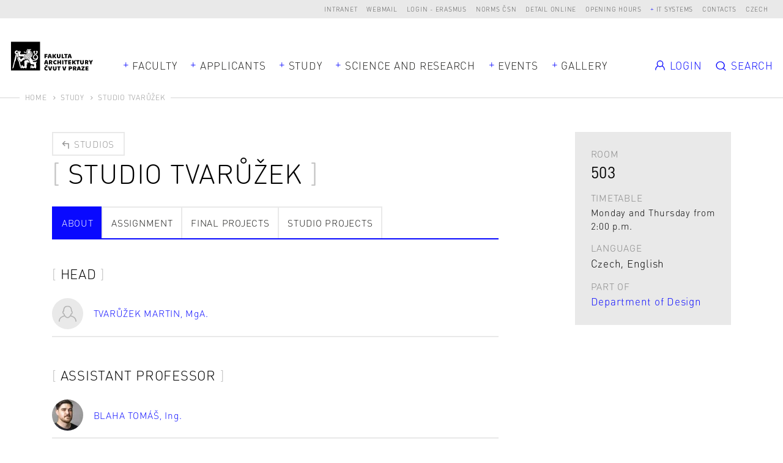

--- FILE ---
content_type: text/html; charset=UTF-8
request_url: https://www.fa.cvut.cz/en/study/studios/173-studio-tvaruzek
body_size: 8928
content:
<!DOCTYPE html>
<!--[if lt IE 8 ]><html lang="en" class="no-js ie ie7"> <![endif]-->
<!--[if lt IE 9 ]><html lang="en" class="no-js ie ie8"> <![endif]-->
<!--[if lt IE 10 ]><html lang="en" class="no-js ie ie9"> <![endif]-->
<!--[if (gte IE 10)|!(IE)]><!--><html lang="en"> <!--<![endif]-->
	<head>

		<!-- META -->
		<title>Studio Tvarůžek - FA ČVUT</title><meta name="viewport" content="width=device-width,initial-scale=1" />
<meta http-equiv="x-ua-compatible" content="ie=edge" />
<meta name="author" content="portadesign.cz" />
<meta property="twitter:card" content="summary_large_image" />
<meta property="og:url" content="https://www.fa.cvut.cz/en/study/studios/173-studio-tvaruzek" />
<meta property="og:title" content="Study" />
<meta property="twitter:title" content="Study" />
<meta property="og:description" content="label_official_web_presentation" />
<meta property="twitter:description" content="label_official_web_presentation" />

		<!-- CSS -->
		<link href="/cache-buster-1737625475/static/css/styles.css" media="screen" rel="stylesheet" type="text/css" />
		<link rel="apple-touch-icon" sizes="180x180" href="/static/images/favicon/apple-touch-icon.png">
		<link rel="icon" type="image/png" sizes="32x32" href="/static/images/favicon/favicon-32x32.png">
		<link rel="icon" type="image/png" sizes="16x16" href="/static/images/favicon/favicon-16x16.png">
		<link rel="manifest" href="/static/images/favicon/site.webmanifest">
		<link rel="mask-icon" href="/static/images/favicon/safari-pinned-tab.svg" color="#000000">
		<link rel="shortcut icon" href="/static/images/favicon/favicon.ico">
		<meta name="msapplication-TileColor" content="#000000">
		<meta name="msapplication-config" content="/static/images/favicon/browserconfig.xml">
		<meta name="theme-color" content="#000000">
	
<!-- Google Tag Manager -->
<script>
    window.dataLayer = window.dataLayer || [];
    function gtag() { window.dataLayer.push(arguments); }
    gtag('consent', 'default', {
        'ad_storage': 'denied',
        'analytics_storage': 'denied',
        'wait_for_update': 500
    });
</script>

<script>(function(w,d,s,l,i){w[l]=w[l]||[];w[l].push({'gtm.start':
new Date().getTime(),event:'gtm.js'});var f=d.getElementsByTagName(s)[0],
j=d.createElement(s),dl=l!='dataLayer'?'&l='+l:'';j.async=true;j.src=
'https://www.googletagmanager.com/gtm.js?id='+i+dl;f.parentNode.insertBefore(j,f);
})(window,document,'script','dataLayer','GTM-K2FQFQK');</script>
<!-- End Google Tag Manager -->
</head>
	<body>


<!-- Google Tag Manager (noscript) -->
<noscript><iframe src="https://www.googletagmanager.com/ns.html?id=GTM-K2FQFQK"
height="0" width="0" style="display:none;visibility:hidden"></iframe></noscript>
<!-- End Google Tag Manager (noscript) -->

		<div id="flash-messages">
			<div class="container">
		</div>
		</div>

		


		<header>
	<div class="top-nav">
		<div class="container-fluid">
			<div class="row">
				<div class="col-12">
					<ul class="dropdown-trigs-wrap">
						

			
			<li>
			<a href="https://intranet.fa.cvut.cz" title="Intranet" target="_blank">Intranet</a>
		</li>
			<li>
			<a href="https://outlook.office365.com" title="Webmail" target="_blank">Webmail</a>
		</li>
			<li>
			<a href="/login-erasmus" title="Login - Erasmus" target="_self">Login - Erasmus</a>
		</li>
			<li>
			<a href="https://csnonlinefirmy.agentura-cas.cz/shibboleth" title="Norms ČSN" target="_blank">Norms ČSN</a>
		</li>
			<li>
			<a href="http://knihovna.cvut.cz/katalogy-a-databaze/prehled-databazi/katalog-informacnich-zdroju#detail-inspiration" title="Detail online" target="_blank">Detail online</a>
		</li>
			<li>
			<a href="/en/faculty/for-employees/opening-hours" title="Opening hours" target="_blank">Opening hours</a>
		</li>
				<li>
			<a class="dropdown-trig" data-dropdown="dalsi-dropdown" href="javascript:void(0);" title="IT systems" target="_self">IT systems</a>
			<div class="dropdown" id="dalsi-dropdown">
				<ul class="dropdown-nav">
											<li>
							<a href="https://kos.cvut.cz/" title="KOS" target="_blank">KOS</a>
						</li>
											<li>
							<a href="https://moodle-vyuka.cvut.cz/" title="Moodle" target="_blank">Moodle</a>
						</li>
											<li>
							<a href="https://usermap.cvut.cz" title="Usermap" target="_blank">Usermap</a>
						</li>
											<li>
							<a href="https://www.ruv.cz/app/" title="RUV" target="_blank">RUV</a>
						</li>
											<li>
							<a href="https://rezervace.fa.cvut.cz" title="Reservation" target="_blank">Reservation</a>
						</li>
											<li>
							<a href="https://v3s.cvut.cz" title="V3S" target="_blank">V3S</a>
						</li>
									</ul>
			</div>
		</li>
	

						<li>
	<a href="/en/contacts" title="Contacts" target="_self">Contacts</a>
</li>
<li><a href="/cs/studium/ateliery/173-atelier-tvaruzek" title="Czech" target="_self">Czech</a></li>
<!-- PORTA DEFAULT LANGUAGE SWITCH MARKUP
<div class="lng">
	<ul>
			</ul>
</div>
-->
					</ul>
				</div>
			</div>
		</div>
	</div>
	<div class="header">
		<a href="/en" title="about" target="_self">
			<img src="/static/images/logo-facvut.svg" class="logo" alt="FA ČVUT">
		</a>
		<div class="container">
			<div class="row align-items-center">
				<div class="col-12 mobile-nav-wrap">
					
		<nav class="main-nav dropdown-trigs-wrap" role="navigation">
		<ul class="main-nav-list">
							<li class="dropdown-relative">
					<a href="javascript:void(0);" title="Faculty" target="_self" class="dropdown-trig" data-dropdown="fakulta-dropdown">Faculty</a>
					<div class="dropdown dropdown-wide dropdown-simple dropdown-center" id="fakulta-dropdown">
						<div class="dropdown-cols">
							<div class="dropdown-col">
								<ul class="dropdown-nav">
																			<li>
											<a href="/en/faculty/about-faculty" title="About the Faculty" target="_self">About the Faculty</a>
										</li>
																			<li>
											<a href="/en/faculty/people" title="People" target="_self">People</a>
										</li>
																			<li>
											<a href="/en/faculty/organisational-structure" title="Organisational Structure" target="_self">Organisational Structure</a>
										</li>
																			<li>
											<a href="/en/faculty/departments" title="Departments" target="_self">Departments</a>
										</li>
																			<li>
											<a href="/en/faculty/official-notice-board" title="Official Notice Board" target="_self">Official Notice Board</a>
										</li>
																			<li>
											<a href="/en/faculty/equal-fa" title="FA equal to all" target="_self">FA equal to all</a>
										</li>
																			<li>
											<a href="/en/faculty/for-employees" title=" For employees" target="_self"> For employees</a>
										</li>
																			<li>
											<a href="/en/faculty/alumni" title="Alumni" target="_self">Alumni</a>
										</li>
																			<li>
											<a href="/en/faculty/faq" title="FAQ" target="_self">FAQ</a>
										</li>
																	</ul>
							</div>
						</div>
					</div>
				</li>
										<li>
					<a href="javascript:void(0);" title="Applicants" target="_self" class="dropdown-trig" data-dropdown="uchazeci-dropdown">Applicants</a>
					<div class="dropdown dropdown-full-width" id="uchazeci-dropdown">
						<div class="dropdown-cols">
																																<div class="dropdown-col dropdown-col-bg">
										<p class="dropdown-head subdropdown-trig" data-dropdown="uchazeci-0-dropdown">
	Admission</p>
<ul class="dropdown-nav subdropdown" id="uchazeci-0-dropdown">
					<li>
			<a href="/en/applicants/admission/application-form" title="Application form" target="_self">Application form</a>
		</li>
					<li>
			<a href="/en/applicants/admission/admission-procedure" title="Admission procedure" target="_self">Admission procedure</a>
		</li>
					<li>
			<a href="/en/applicants/admission/open-house-days" title="Open House Days" target="_self">Open House Days</a>
		</li>
					<li>
			<a href="/en/applicants/admission/tuition-fees" title="Tuition Fees" target="_self">Tuition Fees</a>
		</li>
					<li>
			<a href="/en/applicants/admission/health-insurance" title="Health Insurance" target="_self">Health Insurance</a>
		</li>
					<li>
			<a href="/en/applicants/admission/scholarships" title="Scholarships" target="_self">Scholarships</a>
		</li>
					<li>
			<a href="/en/applicants/admission/special-needs-students" title="Special Needs Students" target="_self">Special Needs Students</a>
		</li>
					<li>
			<a href="/en/applicants/admission/master-s-degrees" title="Master’s degrees" target="_self">Master’s degrees</a>
		</li>
	</ul>
									</div>
																																								<div class="dropdown-col">
										<p class="dropdown-head subdropdown-trig" data-dropdown="uchazeci-1-dropdown">
	Why Choose FA</p>
<ul class="dropdown-nav subdropdown" id="uchazeci-1-dropdown">
					<li>
			<a href="/en/applicants/why-choose-fa/get-to-know-the-fa" title="Get to Know the FA" target="_self">Get to Know the FA</a>
		</li>
					<li>
			<a href="/en/applicants/why-choose-fa/studying-at-the-fa" title="Studying at the FA" target="_self">Studying at the FA</a>
		</li>
					<li>
			<a href="/en/applicants/why-choose-fa/graduate-employment" title="Graduate Employment" target="_self">Graduate Employment</a>
		</li>
					<li>
			<a href="/en/applicants/why-choose-fa/student-life" title="Student Life" target="_self">Student Life</a>
		</li>
					<li>
			<a href="/en/applicants/why-choose-fa/in-your-own-words" title="In Your Own Words" target="_self">In Your Own Words</a>
		</li>
					<li>
			<a href="/en/applicants/why-choose-fa/international-student-club" title="International Student Club" target="_self">International Student Club</a>
		</li>
	</ul>
									</div>
																														<div class="dropdown-col dropdown-col-wrap">
																													<div class="dropdown-col">
																							<p class="dropdown-head subdropdown-trig" data-dropdown="uchazeci-2-dropdown">
	Ph.D. Degrees</p>
<ul class="dropdown-nav subdropdown" id="uchazeci-2-dropdown">
					<li>
			<a href="/en/applicants/phd-degrees/architecture-and-urbannism-phd-" title="Architecture and Urbanism (Ph.D.)" target="_self">Architecture and Urbanism (Ph.D.)</a>
		</li>
					<li>
			<a href="/en/applicants/phd-degrees/smart-cities" title="Smart cities (Ph.D.)" target="_self">Smart cities (Ph.D.)</a>
		</li>
	</ul>
																					</div>
																													<div class="dropdown-col">
																							<p class="dropdown-head subdropdown-trig" data-dropdown="uchazeci-3-dropdown">
	Lifelong Learning</p>
<ul class="dropdown-nav subdropdown" id="uchazeci-3-dropdown">
					<li>
			<a href="/en/applicants/lifelong-learning/list-of-courses" title="List of Courses" target="_self">List of Courses</a>
		</li>
	</ul>
																					</div>
																	</div>
																				</div>
					</div>
				</li>
										<li>
					<a href="javascript:void(0);" title="Study" target="_self" class="dropdown-trig" data-dropdown="studium-dropdown">Study</a>
					<div class="dropdown dropdown-study dropdown-full-width " id="studium-dropdown">
						<div class="dropdown-cols">
																																<div class="dropdown-col dropdown-col-bg">
										<p class="dropdown-head subdropdown-trig" data-dropdown="studium-0-dropdown">
	General</p>
<ul class="dropdown-nav subdropdown" id="studium-0-dropdown">
					<li>
			<a href="/en/study/general/academic-calendar" title="Academic Calendar" target="_self">Academic Calendar</a>
		</li>
					<li>
			<a href="/en/study/general/international-students" title="International Students" target="_self">International Students</a>
		</li>
					<li>
			<a href="/en/study/general/doctoral-degree" title="Doctoral Students" target="_self">Doctoral Students</a>
		</li>
					<li>
			<a href="/en/study/general/international-office" title="International Office" target="_self">International Office</a>
		</li>
					<li>
			<a href="/en/study/general/study-plans" title="Study plans" target="_self">Study plans</a>
		</li>
					<li>
			<a href="/en/study/general/study-regulations" title="Study Regulations" target="_self">Study Regulations</a>
		</li>
					<li>
			<a href="/en/study/general/faq" title="FAQ" target="_self">FAQ</a>
		</li>
					<li>
			<a href="/en/study/general/study-guide" title="Study Guides" target="_self">Study Guides</a>
		</li>
					<li>
			<a href="/en/study/general/study-abroad" title="Study Abroad" target="_self">Study Abroad</a>
		</li>
					<li>
			<a href="/en/study/general/scholarships" title="Scholarships" target="_self">Scholarships</a>
		</li>
					<li>
			<a href="/en/study/general/lifelong-learning" title="Lifelong Learning" target="_self">Lifelong Learning</a>
		</li>
					<li>
			<a href="/en/study/general/lecture-recordings" title="Lecture Recordings" target="_self">Lecture Recordings</a>
		</li>
	</ul>
									</div>
																																								<div class="dropdown-col">
										<p class="dropdown-head subdropdown-trig" data-dropdown="studium-1-dropdown">
	Architecture and Urbanism</p>
<ul class="dropdown-nav subdropdown" id="studium-1-dropdown">
					<li>
			<a href="/en/study/architecture-and-urbanism/timetables" title="Timetables" target="_self">Timetables</a>
		</li>
					<li>
			<a href="/en/study/architecture-and-urbanism/study-plan" title="Study Plan" target="_self">Study Plan</a>
		</li>
					<li>
			<a href="/en/study/architecture-and-urbanism/courses" title="Courses" target="_self">Courses</a>
		</li>
					<li>
			<a href="/en/study/architecture-and-urbanism/studios" title="Studios" target="_self">Studios</a>
		</li>
					<li>
			<a href="/en/study/architecture-and-urbanism/state-exam" title="State Exam" target="_self">State Exam</a>
		</li>
					<li>
			<a href="/en/study/architecture-and-urbanism/control-test-of-ba-knowledge" title="Control test of BA knowledge" target="_self">Control test of BA knowledge</a>
		</li>
	</ul>
									</div>
																																								<div class="dropdown-col">
										<p class="dropdown-head subdropdown-trig" data-dropdown="studium-2-dropdown">
	Design</p>
<ul class="dropdown-nav subdropdown" id="studium-2-dropdown">
					<li>
			<a href="/en/study/design/timetables" title="Timetables" target="_self">Timetables</a>
		</li>
					<li>
			<a href="/en/study/design/study-plan" title="Study Plan" target="_self">Study Plan</a>
		</li>
					<li>
			<a href="/en/study/design/courses" title="Courses" target="_self">Courses</a>
		</li>
					<li>
			<a href="/en/study/design/studios" title="Studios" target="_self">Studios</a>
		</li>
					<li>
			<a href="/en/study/design/state-exam" title="State Exam" target="_self">State Exam</a>
		</li>
	</ul>
									</div>
																																								<div class="dropdown-col">
										<p class="dropdown-head subdropdown-trig" data-dropdown="studium-3-dropdown">
	Landscape Architecture</p>
<ul class="dropdown-nav subdropdown" id="studium-3-dropdown">
					<li>
			<a href="/en/study/landscape-architecture/timetables" title="Timetables" target="_self">Timetables</a>
		</li>
					<li>
			<a href="/en/study/landscape-architecture/study-plan" title="Study Plan" target="_self">Study Plan</a>
		</li>
					<li>
			<a href="/en/study/landscape-architecture/courses" title="Courses" target="_self">Courses</a>
		</li>
					<li>
			<a href="/en/study/landscape-architecture/studios" title="Studios" target="_self">Studios</a>
		</li>
					<li>
			<a href="/en/study/landscape-architecture/state-exam" title="State Exam" target="_self">State Exam</a>
		</li>
	</ul>
									</div>
																					</div>
					</div>
				</li>
										<li class="dropdown-relative">
					<a href="javascript:void(0);" title="Science and Research" target="_self" class="dropdown-trig" data-dropdown="vyzkum-dropdown">Science and Research</a>
					<div class="dropdown dropdown-wide dropdown-simple" id="vyzkum-dropdown">
						<div class="dropdown-cols">
							<div class="dropdown-col">
								<ul class="dropdown-nav">
																			<li>
											<a href="/en/science-and-research/research-at-the-fa" title="Research at the FA" target="_self">Research at the FA</a>
										</li>
																			<li>
											<a href="/en/science-and-research/research-areas" title="Research Areas" target="_self">Research Areas</a>
										</li>
																			<li>
											<a href="/en/science-and-research/research-projects" title="Research Projects" target="_self">Research Projects</a>
										</li>
																			<li>
											<a href="/en/science-and-research/publications" title="Publications" target="_self">Publications</a>
										</li>
																			<li>
											<a href="/en/science-and-research/phd-programmes" title="Ph.D. programmes" target="_self">Ph.D. programmes</a>
										</li>
																			<li>
											<a href="/en/science-and-research/research-support" title="Support for Science, Research and Artistic Activities" target="_self">Support for Science, Research and Artistic Activities</a>
										</li>
																			<li>
											<a href="/en/science-and-research/cooperation" title="Cooperation" target="_self">Cooperation</a>
										</li>
																			<li>
											<a href="/en/science-and-research/development" title="Development, Construction and Grants" target="_self">Development, Construction and Grants</a>
										</li>
																	</ul>
							</div>
						</div>
					</div>
				</li>
										<li>
					<a href="javascript:void(0);" title="Events" target="_self" class="dropdown-trig" data-dropdown="aktualne-dropdown">Events</a>
					<div class="dropdown dropdown-full-width" id="aktualne-dropdown">
						<div class="dropdown-cols">
							<div class="dropdown-col dropdown-col-bg mobile-nav-hidden">
								<p class="dropdown-head subdropdown-trig" data-dropdown="news-dropdown">
	Summary</p>
<ul class="dropdown-nav subdropdown" id="news-dropdown">
					<li>
			<a href="/en/events/agenda" title="Agenda" target="_self">Agenda</a>
		</li>
					<li>
			<a href="/en/events/news" title="News" target="_self">News</a>
		</li>
					<li>
			<a href="/en/events/references" title="References" target="_self">References</a>
		</li>
					<li>
			<a href="/en/events/interviews" title="Interviews" target="_self">Interviews</a>
		</li>
	</ul>
							</div>
															<div class="dropdown-col mobile-nav-hidden">
									<p class="dropdown-head mobile-nav-link-wrap">
										<a href="javascript:void(0);" title="" target="_self" class="mobile-nav-link">Upcoming events</a>
									</p>
									<ul class="dropdown-nav dropdown-events events">
																					<li>
																			<div class="item-inner">
									<div class="item-img">
						<img width="105" height="105" alt="" src="/aktualne/harmonogram/image-thumb__17284__EventPreviewImage/fa_harmonogram_piktogram_10_obhajoba.webp" srcset="/aktualne/harmonogram/image-thumb__17284__EventPreviewImage/fa_harmonogram_piktogram_10_obhajoba.webp 1x, /aktualne/harmonogram/image-thumb__17284__EventPreviewImage/fa_harmonogram_piktogram_10_obhajoba@2x.webp 2x" />					</div>
								<p class="item-date">Mo 19/1 - 23/1/2026</p>
				<a rel="events-header" href="#event-114265" class="item-link modal-event-trigger" target="_self" data-url="/en/events/agenda/114265-ph-d-dissertation-defense-and-state-doctoral-exam" data-title="Ph.D. Dissertation defense and State doctoral exam">
					<h3 class="item-title item-title-hl">
						<span>Ph.D. Dissertation defense and State doctoral exam</span>
					</h3>
				</a>
													<div class="item-labels">
													<a href="" title="Academic Calendar" target="_self" class="item-label">Academic Calendar</a>
											</div>
							</div>
			
			<div class="modal-box modal-event" id="event-114265">
		<div class="modal-content">
			<div class="modal-event-head">
									<div class="modal-event-date">
						<p class="modal-event-title">
							When						</p>
						<p>
							Mo 19/1 - 23/1/2026						</p>
					</div>
																	<div class="modal-event-categories">
													<a  href="" title="Academic Calendar" target="_self" class="item-label">Academic Calendar</a>
											</div>
							</div>
			<div class="modal-event-text">
									<div class="modal-event-img">
						<img width="105" height="105" alt="" src="/aktualne/harmonogram/image-thumb__17284__EventPreviewImage/fa_harmonogram_piktogram_10_obhajoba.webp" srcset="/aktualne/harmonogram/image-thumb__17284__EventPreviewImage/fa_harmonogram_piktogram_10_obhajoba.webp 1x, /aktualne/harmonogram/image-thumb__17284__EventPreviewImage/fa_harmonogram_piktogram_10_obhajoba@2x.webp 2x" />					</div>
								<h2 class="h3 head-brackets">Ph.D. Dissertation defense and State doctoral exam</h2>
				<div class="entry">
									</div>
							</div>
			<div class="modal-event-footer">
				<div class="entry">
					<ul>
												<li><a href="https://calendar.google.com/calendar/r/eventedit?text=Ph.D. Dissertation defense and State doctoral exam&dates=20260118T230000Z/20260122T230000Z&details=&location=" target="_blank">Add to the Google calendar</a></li>
																		<li><a href="https://www.fa.cvut.cz/en/account/student/studios-application/export/event/114265" target="_blank">Download</a></li>
											</ul>
				</div>
			</div>
		</div>
	</div>

											</li>
																					<li>
																			<div class="item-inner">
									<div class="item-img">
						<img width="105" height="105" alt="" src="/aktualne/harmonogram/image-thumb__17290__EventPreviewImage/fa_harmonogram_piktogram_13_kontrolakreditu.webp" srcset="/aktualne/harmonogram/image-thumb__17290__EventPreviewImage/fa_harmonogram_piktogram_13_kontrolakreditu.webp 1x, /aktualne/harmonogram/image-thumb__17290__EventPreviewImage/fa_harmonogram_piktogram_13_kontrolakreditu@2x.webp 2x" />					</div>
								<p class="item-date">Mo 19/1 - 23/1/2026</p>
				<a rel="events-header" href="#event-114266" class="item-link modal-event-trigger" target="_self" data-url="/en/events/agenda/114266-checking-the-conditions-for-qualification-for-dp-defense" data-title="Checking the conditions for qualification for DP defense ">
					<h3 class="item-title item-title-hl">
						<span>Checking the conditions for qualification for DP defense </span>
					</h3>
				</a>
											</div>
			
			<div class="modal-box modal-event" id="event-114266">
		<div class="modal-content">
			<div class="modal-event-head">
									<div class="modal-event-date">
						<p class="modal-event-title">
							When						</p>
						<p>
							Mo 19/1 - 23/1/2026						</p>
					</div>
															</div>
			<div class="modal-event-text">
									<div class="modal-event-img">
						<img width="105" height="105" alt="" src="/aktualne/harmonogram/image-thumb__17290__EventPreviewImage/fa_harmonogram_piktogram_13_kontrolakreditu.webp" srcset="/aktualne/harmonogram/image-thumb__17290__EventPreviewImage/fa_harmonogram_piktogram_13_kontrolakreditu.webp 1x, /aktualne/harmonogram/image-thumb__17290__EventPreviewImage/fa_harmonogram_piktogram_13_kontrolakreditu@2x.webp 2x" />					</div>
								<h2 class="h3 head-brackets">Checking the conditions for qualification for DP defense </h2>
				<div class="entry">
					<p>Until 19. 1. students will close their study plans in KOS</p>
				</div>
							</div>
			<div class="modal-event-footer">
				<div class="entry">
					<ul>
												<li><a href="https://calendar.google.com/calendar/r/eventedit?text=Checking the conditions for qualification for DP defense &dates=20260118T230000Z/20260122T230000Z&details=&location=" target="_blank">Add to the Google calendar</a></li>
																		<li><a href="https://www.fa.cvut.cz/en/account/student/studios-application/export/event/114266" target="_blank">Download</a></li>
											</ul>
				</div>
			</div>
		</div>
	</div>

											</li>
																			</ul>
								</div>
													</div>
						<div class="desktop-nav-hidden">
															<div class="dropdown-col mobile-nav-link-wrap">
									<a href="/en/events/agenda" title="Agenda" target="_self" class="mobile-nav-link">Agenda</a>
								</div>
															<div class="dropdown-col mobile-nav-link-wrap">
									<a href="/en/events/news" title="News" target="_self" class="mobile-nav-link">News</a>
								</div>
															<div class="dropdown-col mobile-nav-link-wrap">
									<a href="/en/events/references" title="References" target="_self" class="mobile-nav-link">References</a>
								</div>
															<div class="dropdown-col mobile-nav-link-wrap">
									<a href="/en/events/interviews" title="Interviews" target="_self" class="mobile-nav-link">Interviews</a>
								</div>
													</div>
					</div>
				</li>
													<li>
					<a href="javascript:void(0);" title="Galerie" target="_self" class="dropdown-trig" data-dropdown="galerie-dropdown">Gallery</a>
					<div class="dropdown dropdown-full-width" id="galerie-dropdown">
						<div class="dropdown-cols dropdown-cols-3">
							<div class="dropdown-col dropdown-col-bg dropdown-col-mobile-flat">
								<p class="dropdown-head subdropdown-trig" data-dropdown="gallery-dropdown">
	Gallery</p>
<ul class="dropdown-nav subdropdown" id="gallery-dropdown">
					<li>
			<a href="/en/gallery/diploma-projects" title="Final diploma projects" target="_self">Final diploma projects</a>
		</li>
					<li>
			<a href="/en/gallery/studio-projects" title="Studio Projects" target="_self">Studio Projects</a>
		</li>
					<li>
			<a href="/en/gallery/zan-projects" title="ZAN projects" target="_self">ZAN projects</a>
		</li>
					<li>
			<a href="/en/gallery/erasmus-exhibition" title="Erasmus Exhibition" target="_self">Erasmus Exhibition</a>
		</li>
					<li>
			<a href="/en/gallery/competitions" title="Competitions" target="_self">Competitions</a>
		</li>
					<li>
			<a href="/en/gallery/life-of-fa" title="Life of FA" target="_self">Life of FA</a>
		</li>
	</ul>
							</div>
															<div class="dropdown-col dropdown-col-border mobile-nav-hidden">
									<p class="dropdown-head">
										<a href="/en/gallery/diploma-projects" title="Diplomové práce" target="_self" class="mobile-nav-link">Final projects</a>
									</p>
									<ul class="dropdown-nav subdropdown projects dropdown-projects">
																					<li>
															<a href="/en/gallery/diploma-projects/5992-islamic-cultural-and-educational-centre-in-prague" class="item-inner project-inner project-image">
							<div class="project-img">
					<img width="242" height="180" alt="" src="/galerie/diplomove-prace/2015-0-ott-islamske-kulturni-a-vzdelavaci-centrum-v-praze-56b4f24450165368ef0385f8/image-thumb__10881__MainNavProjectImage/dvur.webp" srcset="/galerie/diplomove-prace/2015-0-ott-islamske-kulturni-a-vzdelavaci-centrum-v-praze-56b4f24450165368ef0385f8/image-thumb__10881__MainNavProjectImage/dvur.webp 1x, /galerie/diplomove-prace/2015-0-ott-islamske-kulturni-a-vzdelavaci-centrum-v-praze-56b4f24450165368ef0385f8/image-thumb__10881__MainNavProjectImage/dvur@2x.webp 2x" />											</div>
						<div class="project-text">
									<p class="project-date">MGR / ZS 2015</p>
								<h3 class="project-title">
					<span>Islamic cultural and educational centre in Prague</span>
				</h3>
													<p class="project-author m-b-0">Bc. Richard Ott</p>
											</div>
		</a>
												</li>
																			</ul>
								</div>
																						<div class="dropdown-col mobile-nav-hidden">
									<p class="dropdown-head">
										<a href="/en/gallery/studio-projects" title="Ateliérové práce" target="_self" class="mobile-nav-link">Studio projects</a>
									</p>
									<ul class="dropdown-nav subdropdown projects dropdown-projects">
																					<li>
															<a href="/en/gallery/studio-projects/38377-emma" class="item-inner project-inner project-image">
							<div class="project-img">
					<img width="242" height="180" alt="" src="/galerie/atelierove-prace/2021/korytina-emma-2022-01-14-14-35-15/image-thumb__102297__MainNavProjectImage/image_a05c493c5c80e9260ec3a2ac46f2a4b2_n3.webp" srcset="/galerie/atelierove-prace/2021/korytina-emma-2022-01-14-14-35-15/image-thumb__102297__MainNavProjectImage/image_a05c493c5c80e9260ec3a2ac46f2a4b2_n3.webp 1x, /galerie/atelierove-prace/2021/korytina-emma-2022-01-14-14-35-15/image-thumb__102297__MainNavProjectImage/image_a05c493c5c80e9260ec3a2ac46f2a4b2_n3@2x.webp 2x" />											</div>
						<div class="project-text">
								<h3 class="project-title">
					<span>EMMA</span>
				</h3>
																							<p class="project-author m-b-0">Adam Korytina</p>
																<p class="project-author m-b-0">2nd year of master study</p>
												</div>
		</a>
												</li>
																			</ul>
								</div>
																						<div class="dropdown-col mobile-nav-hidden">
									<p class="dropdown-head mobile-nav-hidden">
										<a href="/en/gallery/life-of-fa" title="Life of FA" target="_self" class="mobile-nav-link">Life of FA</a>
									</p>
									<ul class="dropdown-nav subdropdown projects dropdown-projects">
																					<li>
													<a href="/en/gallery/life-of-fa/9245-defense-of-diploma-projects-winter-semester" class="item-inner project-inner project-image">
					<div class="project-img">
				<img width="242" height="180" alt="" src="/galerie/ze-zivota-fa/2019/190205_obhajoby-zimni/image-thumb__16593__MainNavProjectImage/dscf0136.webp" srcset="/galerie/ze-zivota-fa/2019/190205_obhajoby-zimni/image-thumb__16593__MainNavProjectImage/dscf0136.webp 1x, /galerie/ze-zivota-fa/2019/190205_obhajoby-zimni/image-thumb__16593__MainNavProjectImage/dscf0136@2x.webp 2x" />			</div>
				<div class="project-text">
			<h3 class="project-title item-title-hl">
				<span>Defense of diploma projects - winter semester</span>
			</h3>

					</div>
	</a>
											</li>
																			</ul>
								</div>
													</div>
					</div>
				</li>
					</ul>
	</nav>


					<ul class="mobile-nav m-t-1">
						<li>
	<a href="/en/contacts" title="Contacts" target="_self">Contacts</a>
</li>
<li><a href="/cs/studium/ateliery/173-atelier-tvaruzek" title="Czech" target="_self">Czech</a></li>
<!-- PORTA DEFAULT LANGUAGE SWITCH MARKUP
<div class="lng">
	<ul>
			</ul>
</div>
-->
					</ul>
					<ul class="mobile-nav">
						

			
			<li>
			<a href="https://intranet.fa.cvut.cz" title="Intranet" target="_blank">Intranet</a>
		</li>
			<li>
			<a href="https://outlook.office365.com" title="Webmail" target="_blank">Webmail</a>
		</li>
			<li>
			<a href="/login-erasmus" title="Login - Erasmus" target="_self">Login - Erasmus</a>
		</li>
			<li>
			<a href="https://csnonlinefirmy.agentura-cas.cz/shibboleth" title="Norms ČSN" target="_blank">Norms ČSN</a>
		</li>
			<li>
			<a href="http://knihovna.cvut.cz/katalogy-a-databaze/prehled-databazi/katalog-informacnich-zdroju#detail-inspiration" title="Detail online" target="_blank">Detail online</a>
		</li>
			<li>
			<a href="/en/faculty/for-employees/opening-hours" title="Opening hours" target="_blank">Opening hours</a>
		</li>
							<li>
				<a href="https://kos.cvut.cz/" title="KOS" target="_blank">KOS</a>
			</li>
					<li>
				<a href="https://moodle-vyuka.cvut.cz/" title="Moodle" target="_blank">Moodle</a>
			</li>
					<li>
				<a href="https://usermap.cvut.cz" title="Usermap" target="_blank">Usermap</a>
			</li>
					<li>
				<a href="https://www.ruv.cz/app/" title="RUV" target="_blank">RUV</a>
			</li>
					<li>
				<a href="https://rezervace.fa.cvut.cz" title="Reservation" target="_blank">Reservation</a>
			</li>
					<li>
				<a href="https://v3s.cvut.cz" title="V3S" target="_blank">V3S</a>
			</li>
			

					</ul>
				</div>
			</div>
		</div>
		<div class="secondary-nav-wrapper">
			
<ul class="secondary-nav dropdown-trigs-wrap">
	<li>
					<a href="/login" class="secondary-nav-item">
				<svg class="icon icon-user">
					<use xlink:href="/static/svg/svg-sprite.svg#icon-user"/>
				</svg>
				<span class="secondary-nav-item-text">Login</span>
			</a>
					</li>
			<li>
			<a href="javascript:void(0);" class="secondary-nav-trigger dropdown-trig" data-dropdown="vyhledavani-dropdown">
				<svg class="icon icon-search">
					<use xlink:href="/static/svg/svg-sprite.svg#icon-search"/>
				</svg>
				<span class="secondary-nav-trigger-text">Search</span>
			</a>
			<div class="dropdown" id="vyhledavani-dropdown">
				
<form name="search_form" method="get" class="form-search" novalidate="1" action="https://www.fa.cvut.cz/en/search-results"><input type="hidden" id="search_form_page" name="search_form[page]" value="1" /><div class="form-search-input-wrapper">
	<input type="search" id="search_form_query" name="search_form[query]" required="required" class="form-search-input text typeahead" placeholder="search term" /></div>
<button type="submit" id="search_form_search" name="search_form[search]" class="btn btn-search btn-small">Search</button></form>			</div>
		</li>
		<li>
		<a href="javascript:void(0);" class="menu-trigger" title="Menu" target="_self">
			<svg class="icon icon-menu">
				<use xlink:href="/static/svg/svg-sprite.svg#icon-menu"/>
			</svg>
			<svg class="icon icon-close">
				<use xlink:href="/static/svg/svg-sprite.svg#icon-close"/>
			</svg>
		</a>
	</li>
</ul>
		</div>
	</div>
</header>

			<div class="breadcrumbs">
		<div class="container-fluid">
			<div class="row">
				<div class="col-12">
					<ul>
																					<li>
									<a href="/en" title="Home" target="_self">Home</a>
								</li>
																												<li>
									<a href="/en/study" title="Study" target="_self">Study</a>
								</li>
																												<li>Studio Tvarůžek</li>
																		</ul>
				</div>
			</div>
		</div>
	</div>

		


		
<main class="content">
	<section class="block block-first">
		<div class="container">
			<div class="row">
				<div class="col-lg-8">
					<div class="head-image-btn ">
													<a href="/cs/studium/design/ateliery" class="btn btn-nav-back" title="Studios" target="_self">
								<svg class="icon icon-back">
									<use xlink:href="/static/svg/svg-sprite.svg#icon-back"/>
								</svg>
								Studios							</a>
																		<h1 class="head-brackets">Studio Tvarůžek</h1>
					</div>
					<div class="tab-nav">
						<div class="tab-nav">
	<ul>
									<li>
					<a href="/en/study/studios/173-studio-tvaruzek" class="selected" title="about" target="_self">about</a>
				</li>
																		<li>
					<a href="/en/study/studios/173-studio-tvaruzek/zadani" title="Assignment" target="_self">Assignment</a>
				</li>
																															<li>
					<a href="/en/study/studios/173-studio-tvaruzek/diplomove-prace" title="Final projects" target="_self">Final projects</a>
				</li>
															<li>
					<a href="/en/study/studios/173-studio-tvaruzek/atelierove-prace" title="Studio projects" target="_self">Studio projects</a>
				</li>
						</ul>
</div>
					</div>
					
<div class="text-content tab-content">
			<div class="row">
				<div class="col-12">
					<h2 class="h3 head-brackets">Head</h2>
					<div class="persons-list">
														<a href="/en/faculty/people/416-martin-tvaruzek" class="person" title="MgA. Martin Tvarůžek" target="_self">
					<span class="person-icon person-img">
				<svg class="icon icon-employee">
					<use xlink:href="/static/svg/svg-sprite.svg#icon-employee"/>
				</svg>
			</span>
				<h3 class="person-name">
			<span class="person-name-hl">
				<span class="text-uppercase">Tvarůžek Martin</span>, MgA.			</span>
		</h3>
			</a>
											</div>
				</div>
			</div>
				<div class="row">
				<div class="col-12">
											<h2 class="h3 head-brackets">assistant professor</h2>
										<div class="persons-list">
														<a href="/en/faculty/people/511-tomas-blaha" class="person" title="Ing. Tomáš Blaha" target="_self">
					<div class="person-img">
				<img width="60" height="60" alt="" src="/fakulta/lide/15150-ustav-designu/image-thumb__121788__PersonSmallPreviewImage/blaha_tomas_20220519_044_cvut-vic-ryszawy.webp" srcset="/fakulta/lide/15150-ustav-designu/image-thumb__121788__PersonSmallPreviewImage/blaha_tomas_20220519_044_cvut-vic-ryszawy.webp 1x, /fakulta/lide/15150-ustav-designu/image-thumb__121788__PersonSmallPreviewImage/blaha_tomas_20220519_044_cvut-vic-ryszawy@2x.webp 2x" />			</div>
				<h3 class="person-name">
			<span class="person-name-hl">
				<span class="text-uppercase">Blaha Tomáš</span>, Ing.			</span>
		</h3>
			</a>
											</div>
				</div>
			</div>
							<div class="text-content">
							<div class="row">
				<div class="col-12">
					<div class="entry">
						<p>The aim of the studio, which is devoted to product, machine and equipment design, is to educate comprehensive design individuals who will find real world employment, mainly in the field of mass production.</p>

<p>This training includes the development of the student's artistic skills and talents, but emphasis is also placed on other aspects, such as proper thought consideration of the subject, the ability to communicate with associated professions within the innovation team, the ability to present, and more. The studio supports the development of the student's analytical thinking, including disciplinary overlaps into design, technology, marketing, going through to the development of the manufacturer's business strategies.</p>
					</div>
				</div>
			</div>
								<div class="row">
				<div class="col-12">
					<div class="entry">
						<h3>Selected works of students of the studio, academic year 2017/2018</h3>
					</div>
				</div>
			</div>
								<div class="row">
				<div class="col-md-9">
					<div class="caption-image">
						<figure>
							<img width="670" height="447" alt="" src="/studium/ateliery/architektura-a-urbanismus-ateliery/design-ateliery/atelier-tvaruzek/image-thumb__1851__ContentImage/atelier-tvaruzek-fa-cvut-tereza-plskova-sada-osobnich-dozimetru-pro-nemocnice.webp" srcset="/studium/ateliery/architektura-a-urbanismus-ateliery/design-ateliery/atelier-tvaruzek/image-thumb__1851__ContentImage/atelier-tvaruzek-fa-cvut-tereza-plskova-sada-osobnich-dozimetru-pro-nemocnice.webp 1x, /studium/ateliery/architektura-a-urbanismus-ateliery/design-ateliery/atelier-tvaruzek/image-thumb__1851__ContentImage/atelier-tvaruzek-fa-cvut-tereza-plskova-sada-osobnich-dozimetru-pro-nemocnice@2x.webp 2x" />						</figure>
											</div>
				</div>
			</div>
								<div class="row">
				<div class="col-md-9">
					<div class="caption-image">
						<figure>
							<img width="670" height="670" alt="" src="/studium/ateliery/architektura-a-urbanismus-ateliery/design-ateliery/atelier-tvaruzek/image-thumb__1852__ContentImage/atelier-tvaruzek-fa-cvut-josef-michalek-infuzni-stojan-s-ochranou-proti-fototoxicite.webp" srcset="/studium/ateliery/architektura-a-urbanismus-ateliery/design-ateliery/atelier-tvaruzek/image-thumb__1852__ContentImage/atelier-tvaruzek-fa-cvut-josef-michalek-infuzni-stojan-s-ochranou-proti-fototoxicite.webp 1x, /studium/ateliery/architektura-a-urbanismus-ateliery/design-ateliery/atelier-tvaruzek/image-thumb__1852__ContentImage/atelier-tvaruzek-fa-cvut-josef-michalek-infuzni-stojan-s-ochranou-proti-fototoxicite@2x.webp 2x" />						</figure>
											</div>
				</div>
			</div>
						</div>
	</div>
				</div>
				<div class="col-xl-3 offset-xl-1 col-lg-4 offset-lg-0">
																<div class="side-box">
					<div class="box-bg m-b-0">
																			<div class="box-item">
							<h3 class="box-head">room</h3>
															<div class="text-big text-normal">
									503								</div>
													</div>
																				<div class="box-item">
							<h3 class="box-head">Timetable</h3>
																							<p>Monday and Thursday from 2:00 p.m.</p>
																					</div>
																				<div class="box-item">
							<h3 class="box-head">language</h3>
																							Czech, English																					</div>
																				<div class="box-item">
							<h3 class="box-head">Part of</h3>
																							<a href="/en/faculty/organisational-structure/institutes/224-department-of-design" title="Department of Design" target="_self">Department of Design</a>																					</div>
												</div>
					</div>
				</div>
			</div>
		</div>
	</section>
</main>

		
				<div class="page-note">
			<div class="container">
				<div class="row">
					<div class="col-12 text-center">
						<p>For the content of this site is responsible: <a href="/en/faculty/people/416-martin-tvaruzek" title="MgA. Martin Tvarůžek" target="_self">MgA. Martin Tvarůžek</a></p>
					</div>
				</div>
			</div>
		</div>
	

		
<footer class="footer">
	<div class="container-fluid">
		<div class="row">
			<div class="col-lg-3">
				<a href="/en" title="about" target="_self" class="footer-logo">
					<img src="/static/images/logo-facvut.svg" class="logo" alt="FA ČVUT">
				</a>
				<div class="footer-text">
					<p>Czech Technical University in Prague<br />
Faculty of Architecture<br />
Thákurova 9<br />
166 34 Praha 6 - Dejvice</p>
				</div>
				<ul class="footer-nav">
					<li>
						<a href="/en/contacts" title="All contacts" target="_self">All contacts</a>
					</li>
				</ul>
			</div>
			<div class="col-lg-3 footer-offset">
				<h3 class="footer-head">Newsletter FA</h3>
				<div class="newsletter" id="newsletter">
						<div class="footer-text">
		<p>Register and don’t miss out on anything.</p>

<p>&nbsp;</p>
	</div>
	
<form name="newsletter_form" method="post" class="ajax" novalidate="1" allow-multiple-submissions="1" action="https://www.fa.cvut.cz/en/newsletter-subscribe"><div class="form-group ">
	<input type="text" id="newsletter_form_fullName" name="newsletter_form[fullName]" class="content-hidden" />
	<div class="newsletter-focus">
		<input type="email" id="newsletter_form_email" name="newsletter_form[email]" required="required" class="text newsletter-input newsletter-focus__input" placeholder="Your e-mail" />
					<div class="newsletter-focus__hidden">
				<div class="newsletter-focus__hidden-inner">
					<label class="required">I want to subscribe to the newsletter for:</label>					<div class="form-check-inline">
													<div class="form-check">
								<div class="form-check-inner">
									<div class="form-check-input">
										<input type="checkbox"
    id="newsletter_form_groups_0" name="newsletter_form[groups][]" class="uf"     value="2-ewIRWpx"    />									</div>
									<div class="form-check-label">
										<label for="newsletter_form_groups_0">public</label>									</div>
								</div>
							</div>
											</div>
									</div>
			</div>
		
		<button type="submit" id="newsletter_form_send" name="newsletter_form[send]" class="btn btn-small btn-simple">Log in</button>	</div>

	<input type="hidden" id="newsletter_form_lang" name="newsletter_form[lang]" value="en" /></div>
</form>				</div>
			</div>
			<div class="col-lg-2 footer-offset">
				<h3 class="footer-head">Service</h3>
									<ul class="footer-nav">
										<li>
		<a href="https://intranet.fa.cvut.cz" title="Intranet" target="_blank">
						Intranet		</a>
	</li>
		<li>
		<a href="https://outlook.office365.com" title="Webmail" target="_blank">
						Webmail		</a>
	</li>
		<li>
		<a href="https://kos.cvut.cz/" title="KOS" target="_blank">
						KOS		</a>
	</li>
		<li>
		<a href="https://moodle-vyuka.cvut.cz/" title="Moodle" target="_blank">
						Moodle		</a>
	</li>
		<li>
		<a href="/login-erasmus" title="Login - Erasmus" target="_self">
						Login - Erasmus		</a>
	</li>
		<li>
		<a href="https://usermap.cvut.cz" title="Usermap" target="_blank">
						Usermap		</a>
	</li>
		<li>
		<a href="https://csnonlinefirmy.agentura-cas.cz/shibboleth" title="Norms ČSN" target="_blank">
						Norms ČSN		</a>
	</li>
		<li>
		<a href="http://knihovna.cvut.cz/katalogy-a-databaze/prehled-databazi/katalog-informacnich-zdroju#detail-inspiration" title="Detail online" target="_blank">
						Detail online		</a>
	</li>
		<li>
		<a href="https://www.ruv.cz/app/" title="RUV" target="_blank">
						RUV		</a>
	</li>
		<li>
		<a href="https://rezervace.fa.cvut.cz" title="Reservation" target="_blank">
						Reservation		</a>
	</li>
		<li>
		<a href="/en/faculty/for-employees/opening-hours" title="Opening hours" target="_blank">
						Opening hours		</a>
	</li>
		<li>
		<a href="https://v3s.cvut.cz" title="V3S" target="_blank">
						V3S		</a>
	</li>
									</ul>
							</div>
			<div class="col-lg-2 footer-offset">
				<h3 class="footer-head">INFORMATION</h3>
									<ul class="footer-nav">
										<li>
		<a href="/en/for-media" title="for Media" target="_self">
						for Media		</a>
	</li>
		<li>
		<a href="/en/faculty/for-employees" title="for Employees" target="_self">
						for Employees		</a>
	</li>
		<li>
		<a href="/en/personal-data-protection" title="Personal Data Protection" target="_self">
						Personal Data Protection		</a>
	</li>
									</ul>
							</div>
			<div class="col-lg-2 footer-offset">
				<h3 class="footer-head">CONTACT US</h3>
									<ul class="footer-nav footer-social-nets">
										<li>
		<a href="https://www.facebook.com/fa.cvut.cz/" title="Facebook" target="_blank">
							<svg class="icon icon-facebook">
					<use xlink:href="/static/svg/svg-sprite.svg#icon-facebook"/>
				</svg>
						Facebook		</a>
	</li>
		<li>
		<a href="https://www.instagram.com/fa_cvut/" title="Instagram" target="_blank">
							<svg class="icon icon-instagram">
					<use xlink:href="/static/svg/svg-sprite.svg#icon-instagram"/>
				</svg>
						Instagram		</a>
	</li>
		<li>
		<a href="https://www.youtube.com/channel/UC1DVoRcljoazP9zX_W6nZ1Q?view_as=subscriber" title="Youtube" target="_blank">
							<svg class="icon icon-youtube">
					<use xlink:href="/static/svg/svg-sprite.svg#icon-youtube"/>
				</svg>
						Youtube		</a>
	</li>
		<li>
		<a href="https://www.linkedin.com/school/facvut/" title="LinkedIn" target="_blank">
							<svg class="icon icon-linked-in">
					<use xlink:href="/static/svg/svg-sprite.svg#icon-linked-in"/>
				</svg>
						LinkedIn		</a>
	</li>
									</ul>
							</div>
		</div>
		<div class="row">
			<div class="col-lg-2 offset-lg-10">
				<a href="http://www.portadesign.cz" class="porta" target="_blank">
					<svg class="icon icon-porta"><use xlink:href="/static/svg/svg-sprite.svg#icon-porta"/></svg>
				</a>
			</div>
		</div>
	</div>
</footer>



		<!-- JS -->
		<script src="/cache-buster-1724418238/static/js/scripts.js"></script>
		<!-- Cookies Scripts-->
					<script defer>const ccnstL='/en/personal-data-protection',ccnstS='/static/cookies-bar/ccstyles.min.css',ccnstLang='en';</script>
			<script defer src="/static/cookies-bar/ccbundle.min.js"></script>
				<!-- End Cookies Scripts-->

		<script>svg4everybody();</script>

				<div class="loader-overlay"><div class="loader-box"><div class="loader"></div></div></div>
	</body>
</html>


--- FILE ---
content_type: text/css
request_url: https://www.fa.cvut.cz/cache-buster-1737625475/static/css/styles.css
body_size: 47026
content:
@charset "UTF-8";
html, body, div, span, object, iframe,
h1, h2, h3, h4, h5, h6, p, blockquote, pre,
abbr, address, cite, code,
del, dfn, em, img, ins, kbd, q, samp,
small, strong, sub, sup, var,
b, i,
dl, dt, dd, ol, ul, li,
fieldset, form, label, legend,
table, caption, tbody, tfoot, thead, tr, th, td,
article, aside, figure, footer, header, hgroup, menu, nav, section, menu,
time, mark, audio, video {
  margin: 0;
  padding: 0;
  border: 0;
  outline: 0;
  font-size: 100%;
  vertical-align: baseline;
  background: transparent;
}

ol, ul {
  list-style: none;
}

blockquote, q {
  quotes: none;
}

blockquote:before, blockquote:after,
q:before, q:after {
  content: "";
  content: none;
}

:focus {
  outline: 0;
}

table {
  border-collapse: collapse;
  border-spacing: 0;
}

article, aside, figure, footer, header, hgroup, nav, section, img {
  display: block;
}

input[type=radio] {
  vertical-align: text-bottom;
}

input[type=checkbox] {
  vertical-align: bottom;
  *vertical-align: baseline;
}

label, input[type=button], input[type=submit], button {
  cursor: pointer;
  overflow: visible;
}

em, i {
  font-weight: inherit;
}

/*!
 * Bootstrap Grid v4.0.0 (https://getbootstrap.com)
 * Copyright 2011-2018 The Bootstrap Authors
 * Copyright 2011-2018 Twitter, Inc.
 * Licensed under MIT (https://github.com/twbs/bootstrap/blob/master/LICENSE)
 */
@-ms-viewport {
  width: device-width;
}
html {
  -webkit-box-sizing: border-box;
  -moz-box-sizing: border-box;
  box-sizing: border-box;
  -ms-overflow-style: scrollbar;
}

*,
*::before,
*::after {
  -webkit-box-sizing: inherit;
  -moz-box-sizing: inherit;
  box-sizing: inherit;
}

.container {
  width: 100%;
  padding-right: 15px;
  padding-left: 15px;
  margin-right: auto;
  margin-left: auto;
}

@media (min-width: 576px) {
  .container {
    max-width: 540px;
  }
}
@media (min-width: 768px) {
  .container {
    max-width: 720px;
  }
}
@media (min-width: 992px) {
  .container {
    max-width: 960px;
  }
}
@media (min-width: 1200px) {
  .container {
    max-width: 1140px;
  }
}
@media (min-width: 1400px) {
  .container {
    max-width: 1390px;
  }
}
.container-fluid {
  width: 100%;
  padding-right: 15px;
  padding-left: 15px;
  margin-right: auto;
  margin-left: auto;
}

.row {
  display: -webkit-box;
  display: -ms-flexbox;
  display: -webkit-flex;
  display: -moz-box;
  display: flex;
  -ms-flex-wrap: wrap;
  -webkit-flex-wrap: wrap;
  flex-wrap: wrap;
  margin-right: -15px;
  margin-left: -15px;
}

.no-gutters {
  margin-right: 0;
  margin-left: 0;
}

.no-gutters > .col,
.no-gutters > [class*=col-] {
  padding-right: 0;
  padding-left: 0;
}

.col-1, .col-2, .col-3, .col-4, .col-5, .col-6, .col-7, .col-8, .col-9, .col-10, .col-11, .col-12, .col,
.col-auto, .col-sm-1, .col-sm-2, .col-sm-3, .col-sm-4, .col-sm-5, .col-sm-6, .col-sm-7, .col-sm-8, .col-sm-9, .col-sm-10, .col-sm-11, .col-sm-12, .col-sm,
.col-sm-auto, .col-md-1, .col-md-2, .col-md-3, .col-md-4, .col-md-5, .col-md-6, .col-md-7, .col-md-8, .col-md-9, .col-md-10, .col-md-11, .col-md-12, .col-md,
.col-md-auto, .col-lg-1, .col-lg-2, .col-lg-3, .col-lg-4, .col-lg-5, .col-lg-6, .col-lg-7, .col-lg-8, .col-lg-9, .col-lg-10, .col-lg-11, .col-lg-12, .col-lg,
.col-lg-auto, .col-xl-1, .col-xl-2, .col-xl-3, .col-xl-4, .col-xl-5, .col-xl-6, .col-xl-7, .col-xl-8, .col-xl-9, .col-xl-10, .col-xl-11, .col-xl-12, .col-xl,
.col-xl-auto {
  position: relative;
  width: 100%;
  min-height: 1px;
  padding-right: 15px;
  padding-left: 15px;
}

.col {
  -ms-flex-preferred-size: 0;
  -webkit-flex-basis: 0;
  flex-basis: 0;
  -webkit-box-flex: 1;
  -ms-flex-positive: 1;
  -webkit-flex-grow: 1;
  -moz-box-flex: 1;
  flex-grow: 1;
  max-width: 100%;
}

.col-auto {
  -webkit-box-flex: 0;
  -ms-flex: 0 0 auto;
  -webkit-flex: 0 0 auto;
  -moz-box-flex: 0;
  flex: 0 0 auto;
  width: auto;
  max-width: none;
}

.col-1 {
  -webkit-box-flex: 0;
  -ms-flex: 0 0 8.333333%;
  -webkit-flex: 0 0 8.333333%;
  -moz-box-flex: 0;
  flex: 0 0 8.333333%;
  max-width: 8.333333%;
}

.col-2 {
  -webkit-box-flex: 0;
  -ms-flex: 0 0 16.666667%;
  -webkit-flex: 0 0 16.666667%;
  -moz-box-flex: 0;
  flex: 0 0 16.666667%;
  max-width: 16.666667%;
}

.col-3 {
  -webkit-box-flex: 0;
  -ms-flex: 0 0 25%;
  -webkit-flex: 0 0 25%;
  -moz-box-flex: 0;
  flex: 0 0 25%;
  max-width: 25%;
}

.col-4 {
  -webkit-box-flex: 0;
  -ms-flex: 0 0 33.333333%;
  -webkit-flex: 0 0 33.333333%;
  -moz-box-flex: 0;
  flex: 0 0 33.333333%;
  max-width: 33.333333%;
}

.col-5 {
  -webkit-box-flex: 0;
  -ms-flex: 0 0 41.666667%;
  -webkit-flex: 0 0 41.666667%;
  -moz-box-flex: 0;
  flex: 0 0 41.666667%;
  max-width: 41.666667%;
}

.col-6 {
  -webkit-box-flex: 0;
  -ms-flex: 0 0 50%;
  -webkit-flex: 0 0 50%;
  -moz-box-flex: 0;
  flex: 0 0 50%;
  max-width: 50%;
}

.col-7 {
  -webkit-box-flex: 0;
  -ms-flex: 0 0 58.333333%;
  -webkit-flex: 0 0 58.333333%;
  -moz-box-flex: 0;
  flex: 0 0 58.333333%;
  max-width: 58.333333%;
}

.col-8 {
  -webkit-box-flex: 0;
  -ms-flex: 0 0 66.666667%;
  -webkit-flex: 0 0 66.666667%;
  -moz-box-flex: 0;
  flex: 0 0 66.666667%;
  max-width: 66.666667%;
}

.col-9 {
  -webkit-box-flex: 0;
  -ms-flex: 0 0 75%;
  -webkit-flex: 0 0 75%;
  -moz-box-flex: 0;
  flex: 0 0 75%;
  max-width: 75%;
}

.col-10 {
  -webkit-box-flex: 0;
  -ms-flex: 0 0 83.333333%;
  -webkit-flex: 0 0 83.333333%;
  -moz-box-flex: 0;
  flex: 0 0 83.333333%;
  max-width: 83.333333%;
}

.col-11 {
  -webkit-box-flex: 0;
  -ms-flex: 0 0 91.666667%;
  -webkit-flex: 0 0 91.666667%;
  -moz-box-flex: 0;
  flex: 0 0 91.666667%;
  max-width: 91.666667%;
}

.col-12 {
  -webkit-box-flex: 0;
  -ms-flex: 0 0 100%;
  -webkit-flex: 0 0 100%;
  -moz-box-flex: 0;
  flex: 0 0 100%;
  max-width: 100%;
}

.order-first {
  -webkit-box-ordinal-group: 0;
  -ms-flex-order: -1;
  -webkit-order: -1;
  -moz-box-ordinal-group: 0;
  order: -1;
}

.order-last {
  -webkit-box-ordinal-group: 14;
  -ms-flex-order: 13;
  -webkit-order: 13;
  -moz-box-ordinal-group: 14;
  order: 13;
}

.order-0 {
  -webkit-box-ordinal-group: 1;
  -ms-flex-order: 0;
  -webkit-order: 0;
  -moz-box-ordinal-group: 1;
  order: 0;
}

.order-1 {
  -webkit-box-ordinal-group: 2;
  -ms-flex-order: 1;
  -webkit-order: 1;
  -moz-box-ordinal-group: 2;
  order: 1;
}

.order-2 {
  -webkit-box-ordinal-group: 3;
  -ms-flex-order: 2;
  -webkit-order: 2;
  -moz-box-ordinal-group: 3;
  order: 2;
}

.order-3 {
  -webkit-box-ordinal-group: 4;
  -ms-flex-order: 3;
  -webkit-order: 3;
  -moz-box-ordinal-group: 4;
  order: 3;
}

.order-4 {
  -webkit-box-ordinal-group: 5;
  -ms-flex-order: 4;
  -webkit-order: 4;
  -moz-box-ordinal-group: 5;
  order: 4;
}

.order-5 {
  -webkit-box-ordinal-group: 6;
  -ms-flex-order: 5;
  -webkit-order: 5;
  -moz-box-ordinal-group: 6;
  order: 5;
}

.order-6 {
  -webkit-box-ordinal-group: 7;
  -ms-flex-order: 6;
  -webkit-order: 6;
  -moz-box-ordinal-group: 7;
  order: 6;
}

.order-7 {
  -webkit-box-ordinal-group: 8;
  -ms-flex-order: 7;
  -webkit-order: 7;
  -moz-box-ordinal-group: 8;
  order: 7;
}

.order-8 {
  -webkit-box-ordinal-group: 9;
  -ms-flex-order: 8;
  -webkit-order: 8;
  -moz-box-ordinal-group: 9;
  order: 8;
}

.order-9 {
  -webkit-box-ordinal-group: 10;
  -ms-flex-order: 9;
  -webkit-order: 9;
  -moz-box-ordinal-group: 10;
  order: 9;
}

.order-10 {
  -webkit-box-ordinal-group: 11;
  -ms-flex-order: 10;
  -webkit-order: 10;
  -moz-box-ordinal-group: 11;
  order: 10;
}

.order-11 {
  -webkit-box-ordinal-group: 12;
  -ms-flex-order: 11;
  -webkit-order: 11;
  -moz-box-ordinal-group: 12;
  order: 11;
}

.order-12 {
  -webkit-box-ordinal-group: 13;
  -ms-flex-order: 12;
  -webkit-order: 12;
  -moz-box-ordinal-group: 13;
  order: 12;
}

.offset-1 {
  margin-left: 8.333333%;
}

.offset-2 {
  margin-left: 16.666667%;
}

.offset-3 {
  margin-left: 25%;
}

.offset-4 {
  margin-left: 33.333333%;
}

.offset-5 {
  margin-left: 41.666667%;
}

.offset-6 {
  margin-left: 50%;
}

.offset-7 {
  margin-left: 58.333333%;
}

.offset-8 {
  margin-left: 66.666667%;
}

.offset-9 {
  margin-left: 75%;
}

.offset-10 {
  margin-left: 83.333333%;
}

.offset-11 {
  margin-left: 91.666667%;
}

@media (min-width: 576px) {
  .col-sm {
    -ms-flex-preferred-size: 0;
    -webkit-flex-basis: 0;
    flex-basis: 0;
    -webkit-box-flex: 1;
    -ms-flex-positive: 1;
    -webkit-flex-grow: 1;
    -moz-box-flex: 1;
    flex-grow: 1;
    max-width: 100%;
  }
  .col-sm-auto {
    -webkit-box-flex: 0;
    -ms-flex: 0 0 auto;
    -webkit-flex: 0 0 auto;
    -moz-box-flex: 0;
    flex: 0 0 auto;
    width: auto;
    max-width: none;
  }
  .col-sm-1 {
    -webkit-box-flex: 0;
    -ms-flex: 0 0 8.333333%;
    -webkit-flex: 0 0 8.333333%;
    -moz-box-flex: 0;
    flex: 0 0 8.333333%;
    max-width: 8.333333%;
  }
  .col-sm-2 {
    -webkit-box-flex: 0;
    -ms-flex: 0 0 16.666667%;
    -webkit-flex: 0 0 16.666667%;
    -moz-box-flex: 0;
    flex: 0 0 16.666667%;
    max-width: 16.666667%;
  }
  .col-sm-3 {
    -webkit-box-flex: 0;
    -ms-flex: 0 0 25%;
    -webkit-flex: 0 0 25%;
    -moz-box-flex: 0;
    flex: 0 0 25%;
    max-width: 25%;
  }
  .col-sm-4 {
    -webkit-box-flex: 0;
    -ms-flex: 0 0 33.333333%;
    -webkit-flex: 0 0 33.333333%;
    -moz-box-flex: 0;
    flex: 0 0 33.333333%;
    max-width: 33.333333%;
  }
  .col-sm-5 {
    -webkit-box-flex: 0;
    -ms-flex: 0 0 41.666667%;
    -webkit-flex: 0 0 41.666667%;
    -moz-box-flex: 0;
    flex: 0 0 41.666667%;
    max-width: 41.666667%;
  }
  .col-sm-6 {
    -webkit-box-flex: 0;
    -ms-flex: 0 0 50%;
    -webkit-flex: 0 0 50%;
    -moz-box-flex: 0;
    flex: 0 0 50%;
    max-width: 50%;
  }
  .col-sm-7 {
    -webkit-box-flex: 0;
    -ms-flex: 0 0 58.333333%;
    -webkit-flex: 0 0 58.333333%;
    -moz-box-flex: 0;
    flex: 0 0 58.333333%;
    max-width: 58.333333%;
  }
  .col-sm-8 {
    -webkit-box-flex: 0;
    -ms-flex: 0 0 66.666667%;
    -webkit-flex: 0 0 66.666667%;
    -moz-box-flex: 0;
    flex: 0 0 66.666667%;
    max-width: 66.666667%;
  }
  .col-sm-9 {
    -webkit-box-flex: 0;
    -ms-flex: 0 0 75%;
    -webkit-flex: 0 0 75%;
    -moz-box-flex: 0;
    flex: 0 0 75%;
    max-width: 75%;
  }
  .col-sm-10 {
    -webkit-box-flex: 0;
    -ms-flex: 0 0 83.333333%;
    -webkit-flex: 0 0 83.333333%;
    -moz-box-flex: 0;
    flex: 0 0 83.333333%;
    max-width: 83.333333%;
  }
  .col-sm-11 {
    -webkit-box-flex: 0;
    -ms-flex: 0 0 91.666667%;
    -webkit-flex: 0 0 91.666667%;
    -moz-box-flex: 0;
    flex: 0 0 91.666667%;
    max-width: 91.666667%;
  }
  .col-sm-12 {
    -webkit-box-flex: 0;
    -ms-flex: 0 0 100%;
    -webkit-flex: 0 0 100%;
    -moz-box-flex: 0;
    flex: 0 0 100%;
    max-width: 100%;
  }
  .order-sm-first {
    -webkit-box-ordinal-group: 0;
    -ms-flex-order: -1;
    -webkit-order: -1;
    -moz-box-ordinal-group: 0;
    order: -1;
  }
  .order-sm-last {
    -webkit-box-ordinal-group: 14;
    -ms-flex-order: 13;
    -webkit-order: 13;
    -moz-box-ordinal-group: 14;
    order: 13;
  }
  .order-sm-0 {
    -webkit-box-ordinal-group: 1;
    -ms-flex-order: 0;
    -webkit-order: 0;
    -moz-box-ordinal-group: 1;
    order: 0;
  }
  .order-sm-1 {
    -webkit-box-ordinal-group: 2;
    -ms-flex-order: 1;
    -webkit-order: 1;
    -moz-box-ordinal-group: 2;
    order: 1;
  }
  .order-sm-2 {
    -webkit-box-ordinal-group: 3;
    -ms-flex-order: 2;
    -webkit-order: 2;
    -moz-box-ordinal-group: 3;
    order: 2;
  }
  .order-sm-3 {
    -webkit-box-ordinal-group: 4;
    -ms-flex-order: 3;
    -webkit-order: 3;
    -moz-box-ordinal-group: 4;
    order: 3;
  }
  .order-sm-4 {
    -webkit-box-ordinal-group: 5;
    -ms-flex-order: 4;
    -webkit-order: 4;
    -moz-box-ordinal-group: 5;
    order: 4;
  }
  .order-sm-5 {
    -webkit-box-ordinal-group: 6;
    -ms-flex-order: 5;
    -webkit-order: 5;
    -moz-box-ordinal-group: 6;
    order: 5;
  }
  .order-sm-6 {
    -webkit-box-ordinal-group: 7;
    -ms-flex-order: 6;
    -webkit-order: 6;
    -moz-box-ordinal-group: 7;
    order: 6;
  }
  .order-sm-7 {
    -webkit-box-ordinal-group: 8;
    -ms-flex-order: 7;
    -webkit-order: 7;
    -moz-box-ordinal-group: 8;
    order: 7;
  }
  .order-sm-8 {
    -webkit-box-ordinal-group: 9;
    -ms-flex-order: 8;
    -webkit-order: 8;
    -moz-box-ordinal-group: 9;
    order: 8;
  }
  .order-sm-9 {
    -webkit-box-ordinal-group: 10;
    -ms-flex-order: 9;
    -webkit-order: 9;
    -moz-box-ordinal-group: 10;
    order: 9;
  }
  .order-sm-10 {
    -webkit-box-ordinal-group: 11;
    -ms-flex-order: 10;
    -webkit-order: 10;
    -moz-box-ordinal-group: 11;
    order: 10;
  }
  .order-sm-11 {
    -webkit-box-ordinal-group: 12;
    -ms-flex-order: 11;
    -webkit-order: 11;
    -moz-box-ordinal-group: 12;
    order: 11;
  }
  .order-sm-12 {
    -webkit-box-ordinal-group: 13;
    -ms-flex-order: 12;
    -webkit-order: 12;
    -moz-box-ordinal-group: 13;
    order: 12;
  }
  .offset-sm-0 {
    margin-left: 0;
  }
  .offset-sm-1 {
    margin-left: 8.333333%;
  }
  .offset-sm-2 {
    margin-left: 16.666667%;
  }
  .offset-sm-3 {
    margin-left: 25%;
  }
  .offset-sm-4 {
    margin-left: 33.333333%;
  }
  .offset-sm-5 {
    margin-left: 41.666667%;
  }
  .offset-sm-6 {
    margin-left: 50%;
  }
  .offset-sm-7 {
    margin-left: 58.333333%;
  }
  .offset-sm-8 {
    margin-left: 66.666667%;
  }
  .offset-sm-9 {
    margin-left: 75%;
  }
  .offset-sm-10 {
    margin-left: 83.333333%;
  }
  .offset-sm-11 {
    margin-left: 91.666667%;
  }
}
@media (min-width: 768px) {
  .col-md {
    -ms-flex-preferred-size: 0;
    -webkit-flex-basis: 0;
    flex-basis: 0;
    -webkit-box-flex: 1;
    -ms-flex-positive: 1;
    -webkit-flex-grow: 1;
    -moz-box-flex: 1;
    flex-grow: 1;
    max-width: 100%;
  }
  .col-md-auto {
    -webkit-box-flex: 0;
    -ms-flex: 0 0 auto;
    -webkit-flex: 0 0 auto;
    -moz-box-flex: 0;
    flex: 0 0 auto;
    width: auto;
    max-width: none;
  }
  .col-md-1 {
    -webkit-box-flex: 0;
    -ms-flex: 0 0 8.333333%;
    -webkit-flex: 0 0 8.333333%;
    -moz-box-flex: 0;
    flex: 0 0 8.333333%;
    max-width: 8.333333%;
  }
  .col-md-2 {
    -webkit-box-flex: 0;
    -ms-flex: 0 0 16.666667%;
    -webkit-flex: 0 0 16.666667%;
    -moz-box-flex: 0;
    flex: 0 0 16.666667%;
    max-width: 16.666667%;
  }
  .col-md-3 {
    -webkit-box-flex: 0;
    -ms-flex: 0 0 25%;
    -webkit-flex: 0 0 25%;
    -moz-box-flex: 0;
    flex: 0 0 25%;
    max-width: 25%;
  }
  .col-md-4 {
    -webkit-box-flex: 0;
    -ms-flex: 0 0 33.333333%;
    -webkit-flex: 0 0 33.333333%;
    -moz-box-flex: 0;
    flex: 0 0 33.333333%;
    max-width: 33.333333%;
  }
  .col-md-5 {
    -webkit-box-flex: 0;
    -ms-flex: 0 0 41.666667%;
    -webkit-flex: 0 0 41.666667%;
    -moz-box-flex: 0;
    flex: 0 0 41.666667%;
    max-width: 41.666667%;
  }
  .col-md-6 {
    -webkit-box-flex: 0;
    -ms-flex: 0 0 50%;
    -webkit-flex: 0 0 50%;
    -moz-box-flex: 0;
    flex: 0 0 50%;
    max-width: 50%;
  }
  .col-md-7 {
    -webkit-box-flex: 0;
    -ms-flex: 0 0 58.333333%;
    -webkit-flex: 0 0 58.333333%;
    -moz-box-flex: 0;
    flex: 0 0 58.333333%;
    max-width: 58.333333%;
  }
  .col-md-8 {
    -webkit-box-flex: 0;
    -ms-flex: 0 0 66.666667%;
    -webkit-flex: 0 0 66.666667%;
    -moz-box-flex: 0;
    flex: 0 0 66.666667%;
    max-width: 66.666667%;
  }
  .col-md-9 {
    -webkit-box-flex: 0;
    -ms-flex: 0 0 75%;
    -webkit-flex: 0 0 75%;
    -moz-box-flex: 0;
    flex: 0 0 75%;
    max-width: 75%;
  }
  .col-md-10 {
    -webkit-box-flex: 0;
    -ms-flex: 0 0 83.333333%;
    -webkit-flex: 0 0 83.333333%;
    -moz-box-flex: 0;
    flex: 0 0 83.333333%;
    max-width: 83.333333%;
  }
  .col-md-11 {
    -webkit-box-flex: 0;
    -ms-flex: 0 0 91.666667%;
    -webkit-flex: 0 0 91.666667%;
    -moz-box-flex: 0;
    flex: 0 0 91.666667%;
    max-width: 91.666667%;
  }
  .col-md-12 {
    -webkit-box-flex: 0;
    -ms-flex: 0 0 100%;
    -webkit-flex: 0 0 100%;
    -moz-box-flex: 0;
    flex: 0 0 100%;
    max-width: 100%;
  }
  .order-md-first {
    -webkit-box-ordinal-group: 0;
    -ms-flex-order: -1;
    -webkit-order: -1;
    -moz-box-ordinal-group: 0;
    order: -1;
  }
  .order-md-last {
    -webkit-box-ordinal-group: 14;
    -ms-flex-order: 13;
    -webkit-order: 13;
    -moz-box-ordinal-group: 14;
    order: 13;
  }
  .order-md-0 {
    -webkit-box-ordinal-group: 1;
    -ms-flex-order: 0;
    -webkit-order: 0;
    -moz-box-ordinal-group: 1;
    order: 0;
  }
  .order-md-1 {
    -webkit-box-ordinal-group: 2;
    -ms-flex-order: 1;
    -webkit-order: 1;
    -moz-box-ordinal-group: 2;
    order: 1;
  }
  .order-md-2 {
    -webkit-box-ordinal-group: 3;
    -ms-flex-order: 2;
    -webkit-order: 2;
    -moz-box-ordinal-group: 3;
    order: 2;
  }
  .order-md-3 {
    -webkit-box-ordinal-group: 4;
    -ms-flex-order: 3;
    -webkit-order: 3;
    -moz-box-ordinal-group: 4;
    order: 3;
  }
  .order-md-4 {
    -webkit-box-ordinal-group: 5;
    -ms-flex-order: 4;
    -webkit-order: 4;
    -moz-box-ordinal-group: 5;
    order: 4;
  }
  .order-md-5 {
    -webkit-box-ordinal-group: 6;
    -ms-flex-order: 5;
    -webkit-order: 5;
    -moz-box-ordinal-group: 6;
    order: 5;
  }
  .order-md-6 {
    -webkit-box-ordinal-group: 7;
    -ms-flex-order: 6;
    -webkit-order: 6;
    -moz-box-ordinal-group: 7;
    order: 6;
  }
  .order-md-7 {
    -webkit-box-ordinal-group: 8;
    -ms-flex-order: 7;
    -webkit-order: 7;
    -moz-box-ordinal-group: 8;
    order: 7;
  }
  .order-md-8 {
    -webkit-box-ordinal-group: 9;
    -ms-flex-order: 8;
    -webkit-order: 8;
    -moz-box-ordinal-group: 9;
    order: 8;
  }
  .order-md-9 {
    -webkit-box-ordinal-group: 10;
    -ms-flex-order: 9;
    -webkit-order: 9;
    -moz-box-ordinal-group: 10;
    order: 9;
  }
  .order-md-10 {
    -webkit-box-ordinal-group: 11;
    -ms-flex-order: 10;
    -webkit-order: 10;
    -moz-box-ordinal-group: 11;
    order: 10;
  }
  .order-md-11 {
    -webkit-box-ordinal-group: 12;
    -ms-flex-order: 11;
    -webkit-order: 11;
    -moz-box-ordinal-group: 12;
    order: 11;
  }
  .order-md-12 {
    -webkit-box-ordinal-group: 13;
    -ms-flex-order: 12;
    -webkit-order: 12;
    -moz-box-ordinal-group: 13;
    order: 12;
  }
  .offset-md-0 {
    margin-left: 0;
  }
  .offset-md-1 {
    margin-left: 8.333333%;
  }
  .offset-md-2 {
    margin-left: 16.666667%;
  }
  .offset-md-3 {
    margin-left: 25%;
  }
  .offset-md-4 {
    margin-left: 33.333333%;
  }
  .offset-md-5 {
    margin-left: 41.666667%;
  }
  .offset-md-6 {
    margin-left: 50%;
  }
  .offset-md-7 {
    margin-left: 58.333333%;
  }
  .offset-md-8 {
    margin-left: 66.666667%;
  }
  .offset-md-9 {
    margin-left: 75%;
  }
  .offset-md-10 {
    margin-left: 83.333333%;
  }
  .offset-md-11 {
    margin-left: 91.666667%;
  }
}
@media (min-width: 992px) {
  .col-lg {
    -ms-flex-preferred-size: 0;
    -webkit-flex-basis: 0;
    flex-basis: 0;
    -webkit-box-flex: 1;
    -ms-flex-positive: 1;
    -webkit-flex-grow: 1;
    -moz-box-flex: 1;
    flex-grow: 1;
    max-width: 100%;
  }
  .col-lg-auto {
    -webkit-box-flex: 0;
    -ms-flex: 0 0 auto;
    -webkit-flex: 0 0 auto;
    -moz-box-flex: 0;
    flex: 0 0 auto;
    width: auto;
    max-width: none;
  }
  .col-lg-1 {
    -webkit-box-flex: 0;
    -ms-flex: 0 0 8.333333%;
    -webkit-flex: 0 0 8.333333%;
    -moz-box-flex: 0;
    flex: 0 0 8.333333%;
    max-width: 8.333333%;
  }
  .col-lg-2 {
    -webkit-box-flex: 0;
    -ms-flex: 0 0 16.666667%;
    -webkit-flex: 0 0 16.666667%;
    -moz-box-flex: 0;
    flex: 0 0 16.666667%;
    max-width: 16.666667%;
  }
  .col-lg-3 {
    -webkit-box-flex: 0;
    -ms-flex: 0 0 25%;
    -webkit-flex: 0 0 25%;
    -moz-box-flex: 0;
    flex: 0 0 25%;
    max-width: 25%;
  }
  .col-lg-4 {
    -webkit-box-flex: 0;
    -ms-flex: 0 0 33.333333%;
    -webkit-flex: 0 0 33.333333%;
    -moz-box-flex: 0;
    flex: 0 0 33.333333%;
    max-width: 33.333333%;
  }
  .col-lg-5 {
    -webkit-box-flex: 0;
    -ms-flex: 0 0 41.666667%;
    -webkit-flex: 0 0 41.666667%;
    -moz-box-flex: 0;
    flex: 0 0 41.666667%;
    max-width: 41.666667%;
  }
  .col-lg-6 {
    -webkit-box-flex: 0;
    -ms-flex: 0 0 50%;
    -webkit-flex: 0 0 50%;
    -moz-box-flex: 0;
    flex: 0 0 50%;
    max-width: 50%;
  }
  .col-lg-7 {
    -webkit-box-flex: 0;
    -ms-flex: 0 0 58.333333%;
    -webkit-flex: 0 0 58.333333%;
    -moz-box-flex: 0;
    flex: 0 0 58.333333%;
    max-width: 58.333333%;
  }
  .col-lg-8 {
    -webkit-box-flex: 0;
    -ms-flex: 0 0 66.666667%;
    -webkit-flex: 0 0 66.666667%;
    -moz-box-flex: 0;
    flex: 0 0 66.666667%;
    max-width: 66.666667%;
  }
  .col-lg-9 {
    -webkit-box-flex: 0;
    -ms-flex: 0 0 75%;
    -webkit-flex: 0 0 75%;
    -moz-box-flex: 0;
    flex: 0 0 75%;
    max-width: 75%;
  }
  .col-lg-10 {
    -webkit-box-flex: 0;
    -ms-flex: 0 0 83.333333%;
    -webkit-flex: 0 0 83.333333%;
    -moz-box-flex: 0;
    flex: 0 0 83.333333%;
    max-width: 83.333333%;
  }
  .col-lg-11 {
    -webkit-box-flex: 0;
    -ms-flex: 0 0 91.666667%;
    -webkit-flex: 0 0 91.666667%;
    -moz-box-flex: 0;
    flex: 0 0 91.666667%;
    max-width: 91.666667%;
  }
  .col-lg-12 {
    -webkit-box-flex: 0;
    -ms-flex: 0 0 100%;
    -webkit-flex: 0 0 100%;
    -moz-box-flex: 0;
    flex: 0 0 100%;
    max-width: 100%;
  }
  .order-lg-first {
    -webkit-box-ordinal-group: 0;
    -ms-flex-order: -1;
    -webkit-order: -1;
    -moz-box-ordinal-group: 0;
    order: -1;
  }
  .order-lg-last {
    -webkit-box-ordinal-group: 14;
    -ms-flex-order: 13;
    -webkit-order: 13;
    -moz-box-ordinal-group: 14;
    order: 13;
  }
  .order-lg-0 {
    -webkit-box-ordinal-group: 1;
    -ms-flex-order: 0;
    -webkit-order: 0;
    -moz-box-ordinal-group: 1;
    order: 0;
  }
  .order-lg-1 {
    -webkit-box-ordinal-group: 2;
    -ms-flex-order: 1;
    -webkit-order: 1;
    -moz-box-ordinal-group: 2;
    order: 1;
  }
  .order-lg-2 {
    -webkit-box-ordinal-group: 3;
    -ms-flex-order: 2;
    -webkit-order: 2;
    -moz-box-ordinal-group: 3;
    order: 2;
  }
  .order-lg-3 {
    -webkit-box-ordinal-group: 4;
    -ms-flex-order: 3;
    -webkit-order: 3;
    -moz-box-ordinal-group: 4;
    order: 3;
  }
  .order-lg-4 {
    -webkit-box-ordinal-group: 5;
    -ms-flex-order: 4;
    -webkit-order: 4;
    -moz-box-ordinal-group: 5;
    order: 4;
  }
  .order-lg-5 {
    -webkit-box-ordinal-group: 6;
    -ms-flex-order: 5;
    -webkit-order: 5;
    -moz-box-ordinal-group: 6;
    order: 5;
  }
  .order-lg-6 {
    -webkit-box-ordinal-group: 7;
    -ms-flex-order: 6;
    -webkit-order: 6;
    -moz-box-ordinal-group: 7;
    order: 6;
  }
  .order-lg-7 {
    -webkit-box-ordinal-group: 8;
    -ms-flex-order: 7;
    -webkit-order: 7;
    -moz-box-ordinal-group: 8;
    order: 7;
  }
  .order-lg-8 {
    -webkit-box-ordinal-group: 9;
    -ms-flex-order: 8;
    -webkit-order: 8;
    -moz-box-ordinal-group: 9;
    order: 8;
  }
  .order-lg-9 {
    -webkit-box-ordinal-group: 10;
    -ms-flex-order: 9;
    -webkit-order: 9;
    -moz-box-ordinal-group: 10;
    order: 9;
  }
  .order-lg-10 {
    -webkit-box-ordinal-group: 11;
    -ms-flex-order: 10;
    -webkit-order: 10;
    -moz-box-ordinal-group: 11;
    order: 10;
  }
  .order-lg-11 {
    -webkit-box-ordinal-group: 12;
    -ms-flex-order: 11;
    -webkit-order: 11;
    -moz-box-ordinal-group: 12;
    order: 11;
  }
  .order-lg-12 {
    -webkit-box-ordinal-group: 13;
    -ms-flex-order: 12;
    -webkit-order: 12;
    -moz-box-ordinal-group: 13;
    order: 12;
  }
  .offset-lg-0 {
    margin-left: 0;
  }
  .offset-lg-1 {
    margin-left: 8.333333%;
  }
  .offset-lg-2 {
    margin-left: 16.666667%;
  }
  .offset-lg-3 {
    margin-left: 25%;
  }
  .offset-lg-4 {
    margin-left: 33.333333%;
  }
  .offset-lg-5 {
    margin-left: 41.666667%;
  }
  .offset-lg-6 {
    margin-left: 50%;
  }
  .offset-lg-7 {
    margin-left: 58.333333%;
  }
  .offset-lg-8 {
    margin-left: 66.666667%;
  }
  .offset-lg-9 {
    margin-left: 75%;
  }
  .offset-lg-10 {
    margin-left: 83.333333%;
  }
  .offset-lg-11 {
    margin-left: 91.666667%;
  }
}
@media (min-width: 1200px) {
  .col-xl {
    -ms-flex-preferred-size: 0;
    -webkit-flex-basis: 0;
    flex-basis: 0;
    -webkit-box-flex: 1;
    -ms-flex-positive: 1;
    -webkit-flex-grow: 1;
    -moz-box-flex: 1;
    flex-grow: 1;
    max-width: 100%;
  }
  .col-xl-auto {
    -webkit-box-flex: 0;
    -ms-flex: 0 0 auto;
    -webkit-flex: 0 0 auto;
    -moz-box-flex: 0;
    flex: 0 0 auto;
    width: auto;
    max-width: none;
  }
  .col-xl-1 {
    -webkit-box-flex: 0;
    -ms-flex: 0 0 8.333333%;
    -webkit-flex: 0 0 8.333333%;
    -moz-box-flex: 0;
    flex: 0 0 8.333333%;
    max-width: 8.333333%;
  }
  .col-xl-2 {
    -webkit-box-flex: 0;
    -ms-flex: 0 0 16.666667%;
    -webkit-flex: 0 0 16.666667%;
    -moz-box-flex: 0;
    flex: 0 0 16.666667%;
    max-width: 16.666667%;
  }
  .col-xl-3 {
    -webkit-box-flex: 0;
    -ms-flex: 0 0 25%;
    -webkit-flex: 0 0 25%;
    -moz-box-flex: 0;
    flex: 0 0 25%;
    max-width: 25%;
  }
  .col-xl-4 {
    -webkit-box-flex: 0;
    -ms-flex: 0 0 33.333333%;
    -webkit-flex: 0 0 33.333333%;
    -moz-box-flex: 0;
    flex: 0 0 33.333333%;
    max-width: 33.333333%;
  }
  .col-xl-5 {
    -webkit-box-flex: 0;
    -ms-flex: 0 0 41.666667%;
    -webkit-flex: 0 0 41.666667%;
    -moz-box-flex: 0;
    flex: 0 0 41.666667%;
    max-width: 41.666667%;
  }
  .col-xl-6 {
    -webkit-box-flex: 0;
    -ms-flex: 0 0 50%;
    -webkit-flex: 0 0 50%;
    -moz-box-flex: 0;
    flex: 0 0 50%;
    max-width: 50%;
  }
  .col-xl-7 {
    -webkit-box-flex: 0;
    -ms-flex: 0 0 58.333333%;
    -webkit-flex: 0 0 58.333333%;
    -moz-box-flex: 0;
    flex: 0 0 58.333333%;
    max-width: 58.333333%;
  }
  .col-xl-8 {
    -webkit-box-flex: 0;
    -ms-flex: 0 0 66.666667%;
    -webkit-flex: 0 0 66.666667%;
    -moz-box-flex: 0;
    flex: 0 0 66.666667%;
    max-width: 66.666667%;
  }
  .col-xl-9 {
    -webkit-box-flex: 0;
    -ms-flex: 0 0 75%;
    -webkit-flex: 0 0 75%;
    -moz-box-flex: 0;
    flex: 0 0 75%;
    max-width: 75%;
  }
  .col-xl-10 {
    -webkit-box-flex: 0;
    -ms-flex: 0 0 83.333333%;
    -webkit-flex: 0 0 83.333333%;
    -moz-box-flex: 0;
    flex: 0 0 83.333333%;
    max-width: 83.333333%;
  }
  .col-xl-11 {
    -webkit-box-flex: 0;
    -ms-flex: 0 0 91.666667%;
    -webkit-flex: 0 0 91.666667%;
    -moz-box-flex: 0;
    flex: 0 0 91.666667%;
    max-width: 91.666667%;
  }
  .col-xl-12 {
    -webkit-box-flex: 0;
    -ms-flex: 0 0 100%;
    -webkit-flex: 0 0 100%;
    -moz-box-flex: 0;
    flex: 0 0 100%;
    max-width: 100%;
  }
  .order-xl-first {
    -webkit-box-ordinal-group: 0;
    -ms-flex-order: -1;
    -webkit-order: -1;
    -moz-box-ordinal-group: 0;
    order: -1;
  }
  .order-xl-last {
    -webkit-box-ordinal-group: 14;
    -ms-flex-order: 13;
    -webkit-order: 13;
    -moz-box-ordinal-group: 14;
    order: 13;
  }
  .order-xl-0 {
    -webkit-box-ordinal-group: 1;
    -ms-flex-order: 0;
    -webkit-order: 0;
    -moz-box-ordinal-group: 1;
    order: 0;
  }
  .order-xl-1 {
    -webkit-box-ordinal-group: 2;
    -ms-flex-order: 1;
    -webkit-order: 1;
    -moz-box-ordinal-group: 2;
    order: 1;
  }
  .order-xl-2 {
    -webkit-box-ordinal-group: 3;
    -ms-flex-order: 2;
    -webkit-order: 2;
    -moz-box-ordinal-group: 3;
    order: 2;
  }
  .order-xl-3 {
    -webkit-box-ordinal-group: 4;
    -ms-flex-order: 3;
    -webkit-order: 3;
    -moz-box-ordinal-group: 4;
    order: 3;
  }
  .order-xl-4 {
    -webkit-box-ordinal-group: 5;
    -ms-flex-order: 4;
    -webkit-order: 4;
    -moz-box-ordinal-group: 5;
    order: 4;
  }
  .order-xl-5 {
    -webkit-box-ordinal-group: 6;
    -ms-flex-order: 5;
    -webkit-order: 5;
    -moz-box-ordinal-group: 6;
    order: 5;
  }
  .order-xl-6 {
    -webkit-box-ordinal-group: 7;
    -ms-flex-order: 6;
    -webkit-order: 6;
    -moz-box-ordinal-group: 7;
    order: 6;
  }
  .order-xl-7 {
    -webkit-box-ordinal-group: 8;
    -ms-flex-order: 7;
    -webkit-order: 7;
    -moz-box-ordinal-group: 8;
    order: 7;
  }
  .order-xl-8 {
    -webkit-box-ordinal-group: 9;
    -ms-flex-order: 8;
    -webkit-order: 8;
    -moz-box-ordinal-group: 9;
    order: 8;
  }
  .order-xl-9 {
    -webkit-box-ordinal-group: 10;
    -ms-flex-order: 9;
    -webkit-order: 9;
    -moz-box-ordinal-group: 10;
    order: 9;
  }
  .order-xl-10 {
    -webkit-box-ordinal-group: 11;
    -ms-flex-order: 10;
    -webkit-order: 10;
    -moz-box-ordinal-group: 11;
    order: 10;
  }
  .order-xl-11 {
    -webkit-box-ordinal-group: 12;
    -ms-flex-order: 11;
    -webkit-order: 11;
    -moz-box-ordinal-group: 12;
    order: 11;
  }
  .order-xl-12 {
    -webkit-box-ordinal-group: 13;
    -ms-flex-order: 12;
    -webkit-order: 12;
    -moz-box-ordinal-group: 13;
    order: 12;
  }
  .offset-xl-0 {
    margin-left: 0;
  }
  .offset-xl-1 {
    margin-left: 8.333333%;
  }
  .offset-xl-2 {
    margin-left: 16.666667%;
  }
  .offset-xl-3 {
    margin-left: 25%;
  }
  .offset-xl-4 {
    margin-left: 33.333333%;
  }
  .offset-xl-5 {
    margin-left: 41.666667%;
  }
  .offset-xl-6 {
    margin-left: 50%;
  }
  .offset-xl-7 {
    margin-left: 58.333333%;
  }
  .offset-xl-8 {
    margin-left: 66.666667%;
  }
  .offset-xl-9 {
    margin-left: 75%;
  }
  .offset-xl-10 {
    margin-left: 83.333333%;
  }
  .offset-xl-11 {
    margin-left: 91.666667%;
  }
}
.d-none {
  display: none !important;
}

.d-inline {
  display: inline !important;
}

.d-inline-block {
  display: inline-block !important;
}

.d-block {
  display: block !important;
}

.d-table {
  display: table !important;
}

.d-table-row {
  display: table-row !important;
}

.d-table-cell {
  display: table-cell !important;
}

.d-flex {
  display: -webkit-box !important;
  display: -ms-flexbox !important;
  display: -webkit-flex !important;
  display: -moz-box !important;
  display: flex !important;
}

.d-inline-flex {
  display: -webkit-inline-box !important;
  display: -ms-inline-flexbox !important;
  display: -webkit-inline-flex !important;
  display: -moz-inline-box !important;
  display: inline-flex !important;
}

@media (min-width: 576px) {
  .d-sm-none {
    display: none !important;
  }
  .d-sm-inline {
    display: inline !important;
  }
  .d-sm-inline-block {
    display: inline-block !important;
  }
  .d-sm-block {
    display: block !important;
  }
  .d-sm-table {
    display: table !important;
  }
  .d-sm-table-row {
    display: table-row !important;
  }
  .d-sm-table-cell {
    display: table-cell !important;
  }
  .d-sm-flex {
    display: -webkit-box !important;
    display: -ms-flexbox !important;
    display: -webkit-flex !important;
    display: -moz-box !important;
    display: flex !important;
  }
  .d-sm-inline-flex {
    display: -webkit-inline-box !important;
    display: -ms-inline-flexbox !important;
    display: -webkit-inline-flex !important;
    display: -moz-inline-box !important;
    display: inline-flex !important;
  }
}
@media (min-width: 768px) {
  .d-md-none {
    display: none !important;
  }
  .d-md-inline {
    display: inline !important;
  }
  .d-md-inline-block {
    display: inline-block !important;
  }
  .d-md-block {
    display: block !important;
  }
  .d-md-table {
    display: table !important;
  }
  .d-md-table-row {
    display: table-row !important;
  }
  .d-md-table-cell {
    display: table-cell !important;
  }
  .d-md-flex {
    display: -webkit-box !important;
    display: -ms-flexbox !important;
    display: -webkit-flex !important;
    display: -moz-box !important;
    display: flex !important;
  }
  .d-md-inline-flex {
    display: -webkit-inline-box !important;
    display: -ms-inline-flexbox !important;
    display: -webkit-inline-flex !important;
    display: -moz-inline-box !important;
    display: inline-flex !important;
  }
}
@media (min-width: 992px) {
  .d-lg-none {
    display: none !important;
  }
  .d-lg-inline {
    display: inline !important;
  }
  .d-lg-inline-block {
    display: inline-block !important;
  }
  .d-lg-block {
    display: block !important;
  }
  .d-lg-table {
    display: table !important;
  }
  .d-lg-table-row {
    display: table-row !important;
  }
  .d-lg-table-cell {
    display: table-cell !important;
  }
  .d-lg-flex {
    display: -webkit-box !important;
    display: -ms-flexbox !important;
    display: -webkit-flex !important;
    display: -moz-box !important;
    display: flex !important;
  }
  .d-lg-inline-flex {
    display: -webkit-inline-box !important;
    display: -ms-inline-flexbox !important;
    display: -webkit-inline-flex !important;
    display: -moz-inline-box !important;
    display: inline-flex !important;
  }
}
@media (min-width: 1200px) {
  .d-xl-none {
    display: none !important;
  }
  .d-xl-inline {
    display: inline !important;
  }
  .d-xl-inline-block {
    display: inline-block !important;
  }
  .d-xl-block {
    display: block !important;
  }
  .d-xl-table {
    display: table !important;
  }
  .d-xl-table-row {
    display: table-row !important;
  }
  .d-xl-table-cell {
    display: table-cell !important;
  }
  .d-xl-flex {
    display: -webkit-box !important;
    display: -ms-flexbox !important;
    display: -webkit-flex !important;
    display: -moz-box !important;
    display: flex !important;
  }
  .d-xl-inline-flex {
    display: -webkit-inline-box !important;
    display: -ms-inline-flexbox !important;
    display: -webkit-inline-flex !important;
    display: -moz-inline-box !important;
    display: inline-flex !important;
  }
}
@media print {
  .d-print-none {
    display: none !important;
  }
  .d-print-inline {
    display: inline !important;
  }
  .d-print-inline-block {
    display: inline-block !important;
  }
  .d-print-block {
    display: block !important;
  }
  .d-print-table {
    display: table !important;
  }
  .d-print-table-row {
    display: table-row !important;
  }
  .d-print-table-cell {
    display: table-cell !important;
  }
  .d-print-flex {
    display: -webkit-box !important;
    display: -ms-flexbox !important;
    display: -webkit-flex !important;
    display: -moz-box !important;
    display: flex !important;
  }
  .d-print-inline-flex {
    display: -webkit-inline-box !important;
    display: -ms-inline-flexbox !important;
    display: -webkit-inline-flex !important;
    display: -moz-inline-box !important;
    display: inline-flex !important;
  }
}
.flex-row {
  -webkit-box-orient: horizontal !important;
  -webkit-box-direction: normal !important;
  -ms-flex-direction: row !important;
  -webkit-flex-direction: row !important;
  -moz-box-orient: horizontal !important;
  -moz-box-direction: normal !important;
  flex-direction: row !important;
}

.flex-column {
  -webkit-box-orient: vertical !important;
  -webkit-box-direction: normal !important;
  -ms-flex-direction: column !important;
  -webkit-flex-direction: column !important;
  -moz-box-orient: vertical !important;
  -moz-box-direction: normal !important;
  flex-direction: column !important;
}

.flex-row-reverse {
  -webkit-box-orient: horizontal !important;
  -webkit-box-direction: reverse !important;
  -ms-flex-direction: row-reverse !important;
  -webkit-flex-direction: row-reverse !important;
  -moz-box-orient: horizontal !important;
  -moz-box-direction: reverse !important;
  flex-direction: row-reverse !important;
}

.flex-column-reverse {
  -webkit-box-orient: vertical !important;
  -webkit-box-direction: reverse !important;
  -ms-flex-direction: column-reverse !important;
  -webkit-flex-direction: column-reverse !important;
  -moz-box-orient: vertical !important;
  -moz-box-direction: reverse !important;
  flex-direction: column-reverse !important;
}

.flex-wrap {
  -ms-flex-wrap: wrap !important;
  -webkit-flex-wrap: wrap !important;
  flex-wrap: wrap !important;
}

.flex-nowrap {
  -ms-flex-wrap: nowrap !important;
  -webkit-flex-wrap: nowrap !important;
  flex-wrap: nowrap !important;
}

.flex-wrap-reverse {
  -ms-flex-wrap: wrap-reverse !important;
  -webkit-flex-wrap: wrap-reverse !important;
  flex-wrap: wrap-reverse !important;
}

.justify-content-start {
  -webkit-box-pack: start !important;
  -ms-flex-pack: start !important;
  -webkit-justify-content: flex-start !important;
  -moz-box-pack: start !important;
  justify-content: flex-start !important;
}

.justify-content-end {
  -webkit-box-pack: end !important;
  -ms-flex-pack: end !important;
  -webkit-justify-content: flex-end !important;
  -moz-box-pack: end !important;
  justify-content: flex-end !important;
}

.justify-content-center {
  -webkit-box-pack: center !important;
  -ms-flex-pack: center !important;
  -webkit-justify-content: center !important;
  -moz-box-pack: center !important;
  justify-content: center !important;
}

.justify-content-between {
  -webkit-box-pack: justify !important;
  -ms-flex-pack: justify !important;
  -webkit-justify-content: space-between !important;
  -moz-box-pack: justify !important;
  justify-content: space-between !important;
}

.justify-content-around {
  -ms-flex-pack: distribute !important;
  -webkit-justify-content: space-around !important;
  justify-content: space-around !important;
}

.align-items-start {
  -webkit-box-align: start !important;
  -ms-flex-align: start !important;
  -webkit-align-items: flex-start !important;
  -moz-box-align: start !important;
  align-items: flex-start !important;
}

.align-items-end {
  -webkit-box-align: end !important;
  -ms-flex-align: end !important;
  -webkit-align-items: flex-end !important;
  -moz-box-align: end !important;
  align-items: flex-end !important;
}

.align-items-center {
  -webkit-box-align: center !important;
  -ms-flex-align: center !important;
  -webkit-align-items: center !important;
  -moz-box-align: center !important;
  align-items: center !important;
}

.align-items-baseline {
  -webkit-box-align: baseline !important;
  -ms-flex-align: baseline !important;
  -webkit-align-items: baseline !important;
  -moz-box-align: baseline !important;
  align-items: baseline !important;
}

.align-items-stretch {
  -webkit-box-align: stretch !important;
  -ms-flex-align: stretch !important;
  -webkit-align-items: stretch !important;
  -moz-box-align: stretch !important;
  align-items: stretch !important;
}

.align-content-start {
  -ms-flex-line-pack: start !important;
  -webkit-align-content: flex-start !important;
  align-content: flex-start !important;
}

.align-content-end {
  -ms-flex-line-pack: end !important;
  -webkit-align-content: flex-end !important;
  align-content: flex-end !important;
}

.align-content-center {
  -ms-flex-line-pack: center !important;
  -webkit-align-content: center !important;
  align-content: center !important;
}

.align-content-between {
  -ms-flex-line-pack: justify !important;
  -webkit-align-content: space-between !important;
  align-content: space-between !important;
}

.align-content-around {
  -ms-flex-line-pack: distribute !important;
  -webkit-align-content: space-around !important;
  align-content: space-around !important;
}

.align-content-stretch {
  -ms-flex-line-pack: stretch !important;
  -webkit-align-content: stretch !important;
  align-content: stretch !important;
}

.align-self-auto {
  -ms-flex-item-align: auto !important;
  -webkit-align-self: auto !important;
  align-self: auto !important;
}

.align-self-start {
  -ms-flex-item-align: start !important;
  -webkit-align-self: flex-start !important;
  align-self: flex-start !important;
}

.align-self-end {
  -ms-flex-item-align: end !important;
  -webkit-align-self: flex-end !important;
  align-self: flex-end !important;
}

.align-self-center {
  -ms-flex-item-align: center !important;
  -webkit-align-self: center !important;
  align-self: center !important;
}

.align-self-baseline {
  -ms-flex-item-align: baseline !important;
  -webkit-align-self: baseline !important;
  align-self: baseline !important;
}

.align-self-stretch {
  -ms-flex-item-align: stretch !important;
  -webkit-align-self: stretch !important;
  align-self: stretch !important;
}

@media (min-width: 576px) {
  .flex-sm-row {
    -webkit-box-orient: horizontal !important;
    -webkit-box-direction: normal !important;
    -ms-flex-direction: row !important;
    -webkit-flex-direction: row !important;
    -moz-box-orient: horizontal !important;
    -moz-box-direction: normal !important;
    flex-direction: row !important;
  }
  .flex-sm-column {
    -webkit-box-orient: vertical !important;
    -webkit-box-direction: normal !important;
    -ms-flex-direction: column !important;
    -webkit-flex-direction: column !important;
    -moz-box-orient: vertical !important;
    -moz-box-direction: normal !important;
    flex-direction: column !important;
  }
  .flex-sm-row-reverse {
    -webkit-box-orient: horizontal !important;
    -webkit-box-direction: reverse !important;
    -ms-flex-direction: row-reverse !important;
    -webkit-flex-direction: row-reverse !important;
    -moz-box-orient: horizontal !important;
    -moz-box-direction: reverse !important;
    flex-direction: row-reverse !important;
  }
  .flex-sm-column-reverse {
    -webkit-box-orient: vertical !important;
    -webkit-box-direction: reverse !important;
    -ms-flex-direction: column-reverse !important;
    -webkit-flex-direction: column-reverse !important;
    -moz-box-orient: vertical !important;
    -moz-box-direction: reverse !important;
    flex-direction: column-reverse !important;
  }
  .flex-sm-wrap {
    -ms-flex-wrap: wrap !important;
    -webkit-flex-wrap: wrap !important;
    flex-wrap: wrap !important;
  }
  .flex-sm-nowrap {
    -ms-flex-wrap: nowrap !important;
    -webkit-flex-wrap: nowrap !important;
    flex-wrap: nowrap !important;
  }
  .flex-sm-wrap-reverse {
    -ms-flex-wrap: wrap-reverse !important;
    -webkit-flex-wrap: wrap-reverse !important;
    flex-wrap: wrap-reverse !important;
  }
  .justify-content-sm-start {
    -webkit-box-pack: start !important;
    -ms-flex-pack: start !important;
    -webkit-justify-content: flex-start !important;
    -moz-box-pack: start !important;
    justify-content: flex-start !important;
  }
  .justify-content-sm-end {
    -webkit-box-pack: end !important;
    -ms-flex-pack: end !important;
    -webkit-justify-content: flex-end !important;
    -moz-box-pack: end !important;
    justify-content: flex-end !important;
  }
  .justify-content-sm-center {
    -webkit-box-pack: center !important;
    -ms-flex-pack: center !important;
    -webkit-justify-content: center !important;
    -moz-box-pack: center !important;
    justify-content: center !important;
  }
  .justify-content-sm-between {
    -webkit-box-pack: justify !important;
    -ms-flex-pack: justify !important;
    -webkit-justify-content: space-between !important;
    -moz-box-pack: justify !important;
    justify-content: space-between !important;
  }
  .justify-content-sm-around {
    -ms-flex-pack: distribute !important;
    -webkit-justify-content: space-around !important;
    justify-content: space-around !important;
  }
  .align-items-sm-start {
    -webkit-box-align: start !important;
    -ms-flex-align: start !important;
    -webkit-align-items: flex-start !important;
    -moz-box-align: start !important;
    align-items: flex-start !important;
  }
  .align-items-sm-end {
    -webkit-box-align: end !important;
    -ms-flex-align: end !important;
    -webkit-align-items: flex-end !important;
    -moz-box-align: end !important;
    align-items: flex-end !important;
  }
  .align-items-sm-center {
    -webkit-box-align: center !important;
    -ms-flex-align: center !important;
    -webkit-align-items: center !important;
    -moz-box-align: center !important;
    align-items: center !important;
  }
  .align-items-sm-baseline {
    -webkit-box-align: baseline !important;
    -ms-flex-align: baseline !important;
    -webkit-align-items: baseline !important;
    -moz-box-align: baseline !important;
    align-items: baseline !important;
  }
  .align-items-sm-stretch {
    -webkit-box-align: stretch !important;
    -ms-flex-align: stretch !important;
    -webkit-align-items: stretch !important;
    -moz-box-align: stretch !important;
    align-items: stretch !important;
  }
  .align-content-sm-start {
    -ms-flex-line-pack: start !important;
    -webkit-align-content: flex-start !important;
    align-content: flex-start !important;
  }
  .align-content-sm-end {
    -ms-flex-line-pack: end !important;
    -webkit-align-content: flex-end !important;
    align-content: flex-end !important;
  }
  .align-content-sm-center {
    -ms-flex-line-pack: center !important;
    -webkit-align-content: center !important;
    align-content: center !important;
  }
  .align-content-sm-between {
    -ms-flex-line-pack: justify !important;
    -webkit-align-content: space-between !important;
    align-content: space-between !important;
  }
  .align-content-sm-around {
    -ms-flex-line-pack: distribute !important;
    -webkit-align-content: space-around !important;
    align-content: space-around !important;
  }
  .align-content-sm-stretch {
    -ms-flex-line-pack: stretch !important;
    -webkit-align-content: stretch !important;
    align-content: stretch !important;
  }
  .align-self-sm-auto {
    -ms-flex-item-align: auto !important;
    -webkit-align-self: auto !important;
    align-self: auto !important;
  }
  .align-self-sm-start {
    -ms-flex-item-align: start !important;
    -webkit-align-self: flex-start !important;
    align-self: flex-start !important;
  }
  .align-self-sm-end {
    -ms-flex-item-align: end !important;
    -webkit-align-self: flex-end !important;
    align-self: flex-end !important;
  }
  .align-self-sm-center {
    -ms-flex-item-align: center !important;
    -webkit-align-self: center !important;
    align-self: center !important;
  }
  .align-self-sm-baseline {
    -ms-flex-item-align: baseline !important;
    -webkit-align-self: baseline !important;
    align-self: baseline !important;
  }
  .align-self-sm-stretch {
    -ms-flex-item-align: stretch !important;
    -webkit-align-self: stretch !important;
    align-self: stretch !important;
  }
}
@media (min-width: 768px) {
  .flex-md-row {
    -webkit-box-orient: horizontal !important;
    -webkit-box-direction: normal !important;
    -ms-flex-direction: row !important;
    -webkit-flex-direction: row !important;
    -moz-box-orient: horizontal !important;
    -moz-box-direction: normal !important;
    flex-direction: row !important;
  }
  .flex-md-column {
    -webkit-box-orient: vertical !important;
    -webkit-box-direction: normal !important;
    -ms-flex-direction: column !important;
    -webkit-flex-direction: column !important;
    -moz-box-orient: vertical !important;
    -moz-box-direction: normal !important;
    flex-direction: column !important;
  }
  .flex-md-row-reverse {
    -webkit-box-orient: horizontal !important;
    -webkit-box-direction: reverse !important;
    -ms-flex-direction: row-reverse !important;
    -webkit-flex-direction: row-reverse !important;
    -moz-box-orient: horizontal !important;
    -moz-box-direction: reverse !important;
    flex-direction: row-reverse !important;
  }
  .flex-md-column-reverse {
    -webkit-box-orient: vertical !important;
    -webkit-box-direction: reverse !important;
    -ms-flex-direction: column-reverse !important;
    -webkit-flex-direction: column-reverse !important;
    -moz-box-orient: vertical !important;
    -moz-box-direction: reverse !important;
    flex-direction: column-reverse !important;
  }
  .flex-md-wrap {
    -ms-flex-wrap: wrap !important;
    -webkit-flex-wrap: wrap !important;
    flex-wrap: wrap !important;
  }
  .flex-md-nowrap {
    -ms-flex-wrap: nowrap !important;
    -webkit-flex-wrap: nowrap !important;
    flex-wrap: nowrap !important;
  }
  .flex-md-wrap-reverse {
    -ms-flex-wrap: wrap-reverse !important;
    -webkit-flex-wrap: wrap-reverse !important;
    flex-wrap: wrap-reverse !important;
  }
  .justify-content-md-start {
    -webkit-box-pack: start !important;
    -ms-flex-pack: start !important;
    -webkit-justify-content: flex-start !important;
    -moz-box-pack: start !important;
    justify-content: flex-start !important;
  }
  .justify-content-md-end {
    -webkit-box-pack: end !important;
    -ms-flex-pack: end !important;
    -webkit-justify-content: flex-end !important;
    -moz-box-pack: end !important;
    justify-content: flex-end !important;
  }
  .justify-content-md-center {
    -webkit-box-pack: center !important;
    -ms-flex-pack: center !important;
    -webkit-justify-content: center !important;
    -moz-box-pack: center !important;
    justify-content: center !important;
  }
  .justify-content-md-between {
    -webkit-box-pack: justify !important;
    -ms-flex-pack: justify !important;
    -webkit-justify-content: space-between !important;
    -moz-box-pack: justify !important;
    justify-content: space-between !important;
  }
  .justify-content-md-around {
    -ms-flex-pack: distribute !important;
    -webkit-justify-content: space-around !important;
    justify-content: space-around !important;
  }
  .align-items-md-start {
    -webkit-box-align: start !important;
    -ms-flex-align: start !important;
    -webkit-align-items: flex-start !important;
    -moz-box-align: start !important;
    align-items: flex-start !important;
  }
  .align-items-md-end {
    -webkit-box-align: end !important;
    -ms-flex-align: end !important;
    -webkit-align-items: flex-end !important;
    -moz-box-align: end !important;
    align-items: flex-end !important;
  }
  .align-items-md-center {
    -webkit-box-align: center !important;
    -ms-flex-align: center !important;
    -webkit-align-items: center !important;
    -moz-box-align: center !important;
    align-items: center !important;
  }
  .align-items-md-baseline {
    -webkit-box-align: baseline !important;
    -ms-flex-align: baseline !important;
    -webkit-align-items: baseline !important;
    -moz-box-align: baseline !important;
    align-items: baseline !important;
  }
  .align-items-md-stretch {
    -webkit-box-align: stretch !important;
    -ms-flex-align: stretch !important;
    -webkit-align-items: stretch !important;
    -moz-box-align: stretch !important;
    align-items: stretch !important;
  }
  .align-content-md-start {
    -ms-flex-line-pack: start !important;
    -webkit-align-content: flex-start !important;
    align-content: flex-start !important;
  }
  .align-content-md-end {
    -ms-flex-line-pack: end !important;
    -webkit-align-content: flex-end !important;
    align-content: flex-end !important;
  }
  .align-content-md-center {
    -ms-flex-line-pack: center !important;
    -webkit-align-content: center !important;
    align-content: center !important;
  }
  .align-content-md-between {
    -ms-flex-line-pack: justify !important;
    -webkit-align-content: space-between !important;
    align-content: space-between !important;
  }
  .align-content-md-around {
    -ms-flex-line-pack: distribute !important;
    -webkit-align-content: space-around !important;
    align-content: space-around !important;
  }
  .align-content-md-stretch {
    -ms-flex-line-pack: stretch !important;
    -webkit-align-content: stretch !important;
    align-content: stretch !important;
  }
  .align-self-md-auto {
    -ms-flex-item-align: auto !important;
    -webkit-align-self: auto !important;
    align-self: auto !important;
  }
  .align-self-md-start {
    -ms-flex-item-align: start !important;
    -webkit-align-self: flex-start !important;
    align-self: flex-start !important;
  }
  .align-self-md-end {
    -ms-flex-item-align: end !important;
    -webkit-align-self: flex-end !important;
    align-self: flex-end !important;
  }
  .align-self-md-center {
    -ms-flex-item-align: center !important;
    -webkit-align-self: center !important;
    align-self: center !important;
  }
  .align-self-md-baseline {
    -ms-flex-item-align: baseline !important;
    -webkit-align-self: baseline !important;
    align-self: baseline !important;
  }
  .align-self-md-stretch {
    -ms-flex-item-align: stretch !important;
    -webkit-align-self: stretch !important;
    align-self: stretch !important;
  }
}
@media (min-width: 992px) {
  .flex-lg-row {
    -webkit-box-orient: horizontal !important;
    -webkit-box-direction: normal !important;
    -ms-flex-direction: row !important;
    -webkit-flex-direction: row !important;
    -moz-box-orient: horizontal !important;
    -moz-box-direction: normal !important;
    flex-direction: row !important;
  }
  .flex-lg-column {
    -webkit-box-orient: vertical !important;
    -webkit-box-direction: normal !important;
    -ms-flex-direction: column !important;
    -webkit-flex-direction: column !important;
    -moz-box-orient: vertical !important;
    -moz-box-direction: normal !important;
    flex-direction: column !important;
  }
  .flex-lg-row-reverse {
    -webkit-box-orient: horizontal !important;
    -webkit-box-direction: reverse !important;
    -ms-flex-direction: row-reverse !important;
    -webkit-flex-direction: row-reverse !important;
    -moz-box-orient: horizontal !important;
    -moz-box-direction: reverse !important;
    flex-direction: row-reverse !important;
  }
  .flex-lg-column-reverse {
    -webkit-box-orient: vertical !important;
    -webkit-box-direction: reverse !important;
    -ms-flex-direction: column-reverse !important;
    -webkit-flex-direction: column-reverse !important;
    -moz-box-orient: vertical !important;
    -moz-box-direction: reverse !important;
    flex-direction: column-reverse !important;
  }
  .flex-lg-wrap {
    -ms-flex-wrap: wrap !important;
    -webkit-flex-wrap: wrap !important;
    flex-wrap: wrap !important;
  }
  .flex-lg-nowrap {
    -ms-flex-wrap: nowrap !important;
    -webkit-flex-wrap: nowrap !important;
    flex-wrap: nowrap !important;
  }
  .flex-lg-wrap-reverse {
    -ms-flex-wrap: wrap-reverse !important;
    -webkit-flex-wrap: wrap-reverse !important;
    flex-wrap: wrap-reverse !important;
  }
  .justify-content-lg-start {
    -webkit-box-pack: start !important;
    -ms-flex-pack: start !important;
    -webkit-justify-content: flex-start !important;
    -moz-box-pack: start !important;
    justify-content: flex-start !important;
  }
  .justify-content-lg-end {
    -webkit-box-pack: end !important;
    -ms-flex-pack: end !important;
    -webkit-justify-content: flex-end !important;
    -moz-box-pack: end !important;
    justify-content: flex-end !important;
  }
  .justify-content-lg-center {
    -webkit-box-pack: center !important;
    -ms-flex-pack: center !important;
    -webkit-justify-content: center !important;
    -moz-box-pack: center !important;
    justify-content: center !important;
  }
  .justify-content-lg-between {
    -webkit-box-pack: justify !important;
    -ms-flex-pack: justify !important;
    -webkit-justify-content: space-between !important;
    -moz-box-pack: justify !important;
    justify-content: space-between !important;
  }
  .justify-content-lg-around {
    -ms-flex-pack: distribute !important;
    -webkit-justify-content: space-around !important;
    justify-content: space-around !important;
  }
  .align-items-lg-start {
    -webkit-box-align: start !important;
    -ms-flex-align: start !important;
    -webkit-align-items: flex-start !important;
    -moz-box-align: start !important;
    align-items: flex-start !important;
  }
  .align-items-lg-end {
    -webkit-box-align: end !important;
    -ms-flex-align: end !important;
    -webkit-align-items: flex-end !important;
    -moz-box-align: end !important;
    align-items: flex-end !important;
  }
  .align-items-lg-center {
    -webkit-box-align: center !important;
    -ms-flex-align: center !important;
    -webkit-align-items: center !important;
    -moz-box-align: center !important;
    align-items: center !important;
  }
  .align-items-lg-baseline {
    -webkit-box-align: baseline !important;
    -ms-flex-align: baseline !important;
    -webkit-align-items: baseline !important;
    -moz-box-align: baseline !important;
    align-items: baseline !important;
  }
  .align-items-lg-stretch {
    -webkit-box-align: stretch !important;
    -ms-flex-align: stretch !important;
    -webkit-align-items: stretch !important;
    -moz-box-align: stretch !important;
    align-items: stretch !important;
  }
  .align-content-lg-start {
    -ms-flex-line-pack: start !important;
    -webkit-align-content: flex-start !important;
    align-content: flex-start !important;
  }
  .align-content-lg-end {
    -ms-flex-line-pack: end !important;
    -webkit-align-content: flex-end !important;
    align-content: flex-end !important;
  }
  .align-content-lg-center {
    -ms-flex-line-pack: center !important;
    -webkit-align-content: center !important;
    align-content: center !important;
  }
  .align-content-lg-between {
    -ms-flex-line-pack: justify !important;
    -webkit-align-content: space-between !important;
    align-content: space-between !important;
  }
  .align-content-lg-around {
    -ms-flex-line-pack: distribute !important;
    -webkit-align-content: space-around !important;
    align-content: space-around !important;
  }
  .align-content-lg-stretch {
    -ms-flex-line-pack: stretch !important;
    -webkit-align-content: stretch !important;
    align-content: stretch !important;
  }
  .align-self-lg-auto {
    -ms-flex-item-align: auto !important;
    -webkit-align-self: auto !important;
    align-self: auto !important;
  }
  .align-self-lg-start {
    -ms-flex-item-align: start !important;
    -webkit-align-self: flex-start !important;
    align-self: flex-start !important;
  }
  .align-self-lg-end {
    -ms-flex-item-align: end !important;
    -webkit-align-self: flex-end !important;
    align-self: flex-end !important;
  }
  .align-self-lg-center {
    -ms-flex-item-align: center !important;
    -webkit-align-self: center !important;
    align-self: center !important;
  }
  .align-self-lg-baseline {
    -ms-flex-item-align: baseline !important;
    -webkit-align-self: baseline !important;
    align-self: baseline !important;
  }
  .align-self-lg-stretch {
    -ms-flex-item-align: stretch !important;
    -webkit-align-self: stretch !important;
    align-self: stretch !important;
  }
}
@media (min-width: 1200px) {
  .flex-xl-row {
    -webkit-box-orient: horizontal !important;
    -webkit-box-direction: normal !important;
    -ms-flex-direction: row !important;
    -webkit-flex-direction: row !important;
    -moz-box-orient: horizontal !important;
    -moz-box-direction: normal !important;
    flex-direction: row !important;
  }
  .flex-xl-column {
    -webkit-box-orient: vertical !important;
    -webkit-box-direction: normal !important;
    -ms-flex-direction: column !important;
    -webkit-flex-direction: column !important;
    -moz-box-orient: vertical !important;
    -moz-box-direction: normal !important;
    flex-direction: column !important;
  }
  .flex-xl-row-reverse {
    -webkit-box-orient: horizontal !important;
    -webkit-box-direction: reverse !important;
    -ms-flex-direction: row-reverse !important;
    -webkit-flex-direction: row-reverse !important;
    -moz-box-orient: horizontal !important;
    -moz-box-direction: reverse !important;
    flex-direction: row-reverse !important;
  }
  .flex-xl-column-reverse {
    -webkit-box-orient: vertical !important;
    -webkit-box-direction: reverse !important;
    -ms-flex-direction: column-reverse !important;
    -webkit-flex-direction: column-reverse !important;
    -moz-box-orient: vertical !important;
    -moz-box-direction: reverse !important;
    flex-direction: column-reverse !important;
  }
  .flex-xl-wrap {
    -ms-flex-wrap: wrap !important;
    -webkit-flex-wrap: wrap !important;
    flex-wrap: wrap !important;
  }
  .flex-xl-nowrap {
    -ms-flex-wrap: nowrap !important;
    -webkit-flex-wrap: nowrap !important;
    flex-wrap: nowrap !important;
  }
  .flex-xl-wrap-reverse {
    -ms-flex-wrap: wrap-reverse !important;
    -webkit-flex-wrap: wrap-reverse !important;
    flex-wrap: wrap-reverse !important;
  }
  .justify-content-xl-start {
    -webkit-box-pack: start !important;
    -ms-flex-pack: start !important;
    -webkit-justify-content: flex-start !important;
    -moz-box-pack: start !important;
    justify-content: flex-start !important;
  }
  .justify-content-xl-end {
    -webkit-box-pack: end !important;
    -ms-flex-pack: end !important;
    -webkit-justify-content: flex-end !important;
    -moz-box-pack: end !important;
    justify-content: flex-end !important;
  }
  .justify-content-xl-center {
    -webkit-box-pack: center !important;
    -ms-flex-pack: center !important;
    -webkit-justify-content: center !important;
    -moz-box-pack: center !important;
    justify-content: center !important;
  }
  .justify-content-xl-between {
    -webkit-box-pack: justify !important;
    -ms-flex-pack: justify !important;
    -webkit-justify-content: space-between !important;
    -moz-box-pack: justify !important;
    justify-content: space-between !important;
  }
  .justify-content-xl-around {
    -ms-flex-pack: distribute !important;
    -webkit-justify-content: space-around !important;
    justify-content: space-around !important;
  }
  .align-items-xl-start {
    -webkit-box-align: start !important;
    -ms-flex-align: start !important;
    -webkit-align-items: flex-start !important;
    -moz-box-align: start !important;
    align-items: flex-start !important;
  }
  .align-items-xl-end {
    -webkit-box-align: end !important;
    -ms-flex-align: end !important;
    -webkit-align-items: flex-end !important;
    -moz-box-align: end !important;
    align-items: flex-end !important;
  }
  .align-items-xl-center {
    -webkit-box-align: center !important;
    -ms-flex-align: center !important;
    -webkit-align-items: center !important;
    -moz-box-align: center !important;
    align-items: center !important;
  }
  .align-items-xl-baseline {
    -webkit-box-align: baseline !important;
    -ms-flex-align: baseline !important;
    -webkit-align-items: baseline !important;
    -moz-box-align: baseline !important;
    align-items: baseline !important;
  }
  .align-items-xl-stretch {
    -webkit-box-align: stretch !important;
    -ms-flex-align: stretch !important;
    -webkit-align-items: stretch !important;
    -moz-box-align: stretch !important;
    align-items: stretch !important;
  }
  .align-content-xl-start {
    -ms-flex-line-pack: start !important;
    -webkit-align-content: flex-start !important;
    align-content: flex-start !important;
  }
  .align-content-xl-end {
    -ms-flex-line-pack: end !important;
    -webkit-align-content: flex-end !important;
    align-content: flex-end !important;
  }
  .align-content-xl-center {
    -ms-flex-line-pack: center !important;
    -webkit-align-content: center !important;
    align-content: center !important;
  }
  .align-content-xl-between {
    -ms-flex-line-pack: justify !important;
    -webkit-align-content: space-between !important;
    align-content: space-between !important;
  }
  .align-content-xl-around {
    -ms-flex-line-pack: distribute !important;
    -webkit-align-content: space-around !important;
    align-content: space-around !important;
  }
  .align-content-xl-stretch {
    -ms-flex-line-pack: stretch !important;
    -webkit-align-content: stretch !important;
    align-content: stretch !important;
  }
  .align-self-xl-auto {
    -ms-flex-item-align: auto !important;
    -webkit-align-self: auto !important;
    align-self: auto !important;
  }
  .align-self-xl-start {
    -ms-flex-item-align: start !important;
    -webkit-align-self: flex-start !important;
    align-self: flex-start !important;
  }
  .align-self-xl-end {
    -ms-flex-item-align: end !important;
    -webkit-align-self: flex-end !important;
    align-self: flex-end !important;
  }
  .align-self-xl-center {
    -ms-flex-item-align: center !important;
    -webkit-align-self: center !important;
    align-self: center !important;
  }
  .align-self-xl-baseline {
    -ms-flex-item-align: baseline !important;
    -webkit-align-self: baseline !important;
    align-self: baseline !important;
  }
  .align-self-xl-stretch {
    -ms-flex-item-align: stretch !important;
    -webkit-align-self: stretch !important;
    align-self: stretch !important;
  }
}

@font-face {
  font-family: "dinround";
  src: url("../font/ff-din-round-pro-light.woff") format("woff"), url("../font/ff-din-round-pro-light.otf") format("truetype");
  font-weight: 300;
  font-style: normal;
}
@font-face {
  font-family: "dinround";
  src: url("../font/ff-din-round-pro-regular.woff") format("woff"), url("../font/ff-din-round-pro-regular.otf") format("truetype");
  font-weight: 400;
  font-style: normal;
}
/*! fancyBox v2.1.4 fancyapps.com | fancyapps.com/fancybox/#license */
.fancybox-wrap, .fancybox-skin, .fancybox-outer, .fancybox-inner, .fancybox-image, .fancybox-wrap iframe, .fancybox-wrap object, .fancybox-nav, .fancybox-nav span, .fancybox-tmp {
  padding: 0;
  margin: 0;
  border: 0;
  outline: 0;
  vertical-align: top;
}

.fancybox-wrap {
  position: absolute;
  top: 0;
  left: 0;
  z-index: 8020;
}

.fancybox-skin {
  position: relative;
  background: #f9f9f9;
  color: #444;
  text-shadow: none;
  -webkit-border-radius: 4px;
  -moz-border-radius: 4px;
  border-radius: 4px;
}

.fancybox-opened {
  z-index: 8030;
}

.fancybox-opened .fancybox-skin {
  -webkit-box-shadow: 0 10px 25px rgba(0, 0, 0, 0.5);
  -moz-box-shadow: 0 10px 25px rgba(0, 0, 0, 0.5);
  box-shadow: 0 10px 25px rgba(0, 0, 0, 0.5);
}

.fancybox-outer, .fancybox-inner {
  position: relative;
}

.fancybox-inner {
  overflow: hidden;
}

.fancybox-type-iframe .fancybox-inner {
  -webkit-overflow-scrolling: touch;
}

.fancybox-error {
  color: #444;
  font: 14px/20px "Helvetica Neue", Helvetica, Arial, sans-serif;
  margin: 0;
  padding: 15px;
  white-space: nowrap;
}

.fancybox-image, .fancybox-iframe {
  display: block;
  width: 100%;
  height: 100%;
}

.fancybox-image {
  max-width: 100%;
  max-height: 100%;
}

#fancybox-loading, .fancybox-close, .fancybox-prev span, .fancybox-next span {
  background-image: url("../img/fancybox/fancybox_sprite.png");
}

#fancybox-loading {
  position: fixed;
  top: 50%;
  left: 50%;
  margin-top: -22px;
  margin-left: -22px;
  background-position: 0 -108px;
  opacity: 0.8;
  cursor: pointer;
  z-index: 8060;
}

#fancybox-loading div {
  width: 44px;
  height: 44px;
  background: url("../img/fancybox/fancybox_loading.gif") center center no-repeat;
}

.fancybox-close {
  position: absolute;
  top: -18px;
  right: -18px;
  width: 36px;
  height: 36px;
  cursor: pointer;
  z-index: 8040;
}

.fancybox-nav {
  position: absolute;
  top: 0;
  width: 40%;
  height: 100%;
  cursor: pointer;
  text-decoration: none;
  background: transparent url("../img/fancybox/blank.gif");
  -webkit-tap-highlight-color: rgba(0, 0, 0, 0);
  z-index: 8040;
}

.fancybox-prev {
  left: 0;
}

.fancybox-next {
  right: 0;
}

.fancybox-nav span {
  position: absolute;
  top: 50%;
  width: 36px;
  height: 34px;
  margin-top: -18px;
  cursor: pointer;
  z-index: 8040;
  visibility: hidden;
}

.fancybox-prev span {
  left: 10px;
  background-position: 0 -36px;
}

.fancybox-next span {
  right: 10px;
  background-position: 0 -72px;
}

.fancybox-nav:hover span {
  visibility: visible;
}

.fancybox-tmp {
  position: absolute;
  top: -99999px;
  left: -99999px;
  visibility: hidden;
  max-width: 99999px;
  max-height: 99999px;
  overflow: visible !important;
}

.fancybox-lock {
  overflow: hidden;
}

.fancybox-overlay {
  position: absolute;
  top: 0;
  left: 0;
  overflow: hidden;
  display: none;
  z-index: 8010;
  background: url("../img/fancybox/fancybox_overlay.png");
}

.fancybox-overlay-fixed {
  position: fixed;
  bottom: 0;
  right: 0;
}

.fancybox-lock .fancybox-overlay {
  overflow: auto;
  overflow-y: scroll;
}

.fancybox-title {
  visibility: hidden;
  font: normal 13px/20px "Helvetica Neue", Helvetica, Arial, sans-serif;
  position: relative;
  text-shadow: none;
  z-index: 8050;
}

.fancybox-opened .fancybox-title {
  visibility: visible;
}

.fancybox-title-float-wrap {
  position: absolute;
  bottom: 0;
  right: 50%;
  margin-bottom: -35px;
  z-index: 8050;
  text-align: center;
}

.fancybox-title-float-wrap .child {
  display: inline-block;
  margin-right: -100%;
  padding: 2px 20px;
  background: transparent;
  background: rgba(0, 0, 0, 0.8);
  -webkit-border-radius: 15px;
  -moz-border-radius: 15px;
  border-radius: 15px;
  text-shadow: 0 1px 2px #222;
  color: #FFF;
  font-weight: bold;
  line-height: 24px;
  white-space: nowrap;
}

.fancybox-title-outside-wrap {
  position: relative;
  margin-top: 10px;
  color: #fff;
}

.fancybox-title-inside-wrap {
  padding-top: 10px;
}

.fancybox-title-over-wrap {
  position: absolute;
  bottom: 0;
  left: 0;
  color: #fff;
  padding: 10px;
  background: #000;
  background: rgba(0, 0, 0, 0.8);
}

body .fancybox-wrap {
  padding-bottom: 20px;
}

body .fancybox-inner {
  overflow: visible !important;
}

body .fancybox-close {
  width: 40px;
  height: 40px;
  background: url("../img/fancybox/fancybox.png") 0 0 no-repeat;
  right: -50px;
  top: 0;
}

body .fancybox-close:hover {
  background-position: 0 -40px;
}

body .fancybox-prev {
  position: static;
}

body .fancybox-prev span {
  width: 40px;
  height: 40px;
  display: block;
  background: url("../img/fancybox/fancybox.png") -40px 0 no-repeat;
  position: absolute;
  top: 50%;
  text-indent: -80000px;
  left: -50px;
  visibility: visible;
}

body .fancybox-prev:hover span {
  background-position: -40px -40px;
}

body .fancybox-next {
  position: static;
}

body .fancybox-next span {
  width: 40px;
  height: 40px;
  display: block;
  background: url("../img/fancybox/fancybox.png") -80px 0 no-repeat;
  position: absolute;
  top: 50%;
  text-indent: -80000px;
  right: -50px;
  visibility: visible;
}

body .fancybox-next:hover span {
  background-position: -80px -40px;
}

/* laptop < 1370px */
/* laptop < 1200px */
/* tablet < 992px */
/* mobile < 768px */
@media screen and (max-width: 768px) {
  body .fancybox-modal .fancybox-close {
    background: none;
    right: 0.5em;
    top: 0.6em;
  }
  body .fancybox-modal .fancybox-close:before, body .fancybox-modal .fancybox-close:after {
    content: "";
    display: block;
    width: 2px;
    height: 30px;
    background: #949494;
    position: absolute;
    left: 50%;
    top: 0;
  }
  body .fancybox-modal .fancybox-close:before {
    -webkit-transform: rotate(-45deg);
    -moz-transform: rotate(-45deg);
    -ms-transform: rotate(-45deg);
    -o-transform: rotate(-45deg);
    transform: rotate(-45deg);
  }
  body .fancybox-modal .fancybox-close:after {
    -webkit-transform: rotate(45deg);
    -moz-transform: rotate(45deg);
    -ms-transform: rotate(45deg);
    -o-transform: rotate(45deg);
    transform: rotate(45deg);
  }
  /*body .fancybox-prev span, body .fancybox-next span  { background: none; }
  body .fancybox-prev span:before, body .fancybox-next span:before { content: ""; display: block; width: 20px; height: 20px; border-left: 2px solid $gray; border-bottom: 2px solid $gray; position: absolute; left: 0; top: 0; }

  body .fancybox-prev span  { left: 1em; }
  body .fancybox-prev span:before { transform: rotate(45deg); }

  body .fancybox-next span  { right: 0; }
  body .fancybox-next span:before { transform: rotate(-135deg); }*/
  body .fancybox-prev span {
    left: -38px;
  }
  body .fancybox-next span {
    right: -38px;
  }
}
/* mobile < 576px */
/* mobile < 420px */
html {
  height: 100%;
  font-size: 20px;
  overflow-x: hidden;
  position: relative;
}

body {
  font-family: "dinround", Arial, sans-serif;
  font-size: 20px;
  line-height: 1.5;
  color: #000;
  background: #fff;
  font-weight: 300;
  margin: 0;
  padding: 0;
  min-height: 100%;
  letter-spacing: 0.75px;
  position: relative;
  overflow-x: hidden;
  max-width: 100vw;
}

/* Box sizing */
*, *:after, *:before {
  box-sizing: border-box;
  -moz-box-sizing: border-box;
  -webkit-box-sizing: border-box;
}

/* Forms */
form {
  display: block;
}

fieldset {
  border: none;
}

label {
  font-weight: bold;
}

input, select, button {
  vertical-align: top;
}

a, a:hover, a:active, a:focus {
  outline: 0;
}

/* Various */
img {
  max-width: 100%;
  height: auto;
}

.last {
  margin-bottom: 0 !important;
}

.sh-content {
  display: none;
}

.display-block {
  display: block;
}

.w-100 {
  width: 100%;
}

.no-wrap {
  white-space: nowrap;
}

/* Alignment */
.v-top {
  vertical-align: top;
}

.v-middle {
  vertical-align: middle;
}

.v-bottom {
  vertical-align: bottom;
}

/* Vertical align */
.va-wrap {
  display: table;
  width: 100%;
  height: 100%;
}

.va-m {
  display: table-cell;
  vertical-align: middle;
  height: 100%;
}

.va-t {
  display: table-cell;
  vertical-align: top;
  height: 100%;
}

.va-b {
  display: table-cell;
  vertical-align: bottom;
  height: 100%;
}

.col-set {
  display: -webkit-box;
  display: -ms-flexbox;
  display: -webkit-flex;
  display: -moz-box;
  display: flex;
  -webkit-flex-wrap: wrap;
  -ms-flex-wrap: wrap;
  flex-wrap: wrap;
  width: 100%;
}

.col2-set .col {
  width: 49%;
  margin-bottom: 1em;
}

.col3-set .col {
  width: 32%;
  margin-bottom: 1em;
}

.col4-set .col {
  width: 24%;
  padding: 0 0 0 1em;
}

.ib {
  letter-spacing: -0.31em;
  *letter-spacing: normal;
  *word-spacing: -0.43em;
}

.ib > * {
  display: inline-block;
  *display: inline;
  zoom: 1;
  vertical-align: top;
  letter-spacing: normal;
  word-spacing: normal;
}

.flex {
  display: -webkit-box;
  display: -webkit-flex;
  display: -moz-box;
  display: -ms-flexbox;
  display: flex;
}

.btn-grid {
  display: -webkit-box;
  display: -webkit-flex;
  display: -moz-box;
  display: -ms-flexbox;
  display: flex;
  -webkit-column-gap: 1rem;
  -moz-column-gap: 1rem;
  column-gap: 1rem;
  row-gap: 0.75rem;
  -webkit-flex-wrap: wrap;
  -ms-flex-wrap: wrap;
  flex-wrap: wrap;
}

/* Layout */
.m-t-0 {
  margin-top: 0em !important;
}

.m-b-0 {
  margin-bottom: 0em !important;
}

.m-l-0 {
  margin-left: 0em !important;
}

.m-r-0 {
  margin-right: 0em !important;
}

.p-t-0 {
  padding-top: 0em !important;
}

.p-b-0 {
  padding-bottom: 0em !important;
}

.p-l-0 {
  padding-left: 0em !important;
}

.p-r-0 {
  padding-right: 0em !important;
}

.m-t--0 {
  margin-top: -0em !important;
}

.m-b--0 {
  margin-bottom: -0em !important;
}

.m-t-1 {
  margin-top: 1em !important;
}

.m-b-1 {
  margin-bottom: 1em !important;
}

.m-l-1 {
  margin-left: 1em !important;
}

.m-r-1 {
  margin-right: 1em !important;
}

.p-t-1 {
  padding-top: 1em !important;
}

.p-b-1 {
  padding-bottom: 1em !important;
}

.p-l-1 {
  padding-left: 1em !important;
}

.p-r-1 {
  padding-right: 1em !important;
}

.m-t--1 {
  margin-top: -1em !important;
}

.m-b--1 {
  margin-bottom: -1em !important;
}

.m-t-2 {
  margin-top: 2em !important;
}

.m-b-2 {
  margin-bottom: 2em !important;
}

.m-l-2 {
  margin-left: 2em !important;
}

.m-r-2 {
  margin-right: 2em !important;
}

.p-t-2 {
  padding-top: 2em !important;
}

.p-b-2 {
  padding-bottom: 2em !important;
}

.p-l-2 {
  padding-left: 2em !important;
}

.p-r-2 {
  padding-right: 2em !important;
}

.m-t--2 {
  margin-top: -2em !important;
}

.m-b--2 {
  margin-bottom: -2em !important;
}

.m-t-3 {
  margin-top: 3em !important;
}

.m-b-3 {
  margin-bottom: 3em !important;
}

.m-l-3 {
  margin-left: 3em !important;
}

.m-r-3 {
  margin-right: 3em !important;
}

.p-t-3 {
  padding-top: 3em !important;
}

.p-b-3 {
  padding-bottom: 3em !important;
}

.p-l-3 {
  padding-left: 3em !important;
}

.p-r-3 {
  padding-right: 3em !important;
}

.m-t--3 {
  margin-top: -3em !important;
}

.m-b--3 {
  margin-bottom: -3em !important;
}

.m-t-4 {
  margin-top: 4em !important;
}

.m-b-4 {
  margin-bottom: 4em !important;
}

.m-l-4 {
  margin-left: 4em !important;
}

.m-r-4 {
  margin-right: 4em !important;
}

.p-t-4 {
  padding-top: 4em !important;
}

.p-b-4 {
  padding-bottom: 4em !important;
}

.p-l-4 {
  padding-left: 4em !important;
}

.p-r-4 {
  padding-right: 4em !important;
}

.m-t--4 {
  margin-top: -4em !important;
}

.m-b--4 {
  margin-bottom: -4em !important;
}

.m-t-5 {
  margin-top: 5em !important;
}

.m-b-5 {
  margin-bottom: 5em !important;
}

.m-l-5 {
  margin-left: 5em !important;
}

.m-r-5 {
  margin-right: 5em !important;
}

.p-t-5 {
  padding-top: 5em !important;
}

.p-b-5 {
  padding-bottom: 5em !important;
}

.p-l-5 {
  padding-left: 5em !important;
}

.p-r-5 {
  padding-right: 5em !important;
}

.m-t--5 {
  margin-top: -5em !important;
}

.m-b--5 {
  margin-bottom: -5em !important;
}

.m-t-6 {
  margin-top: 6em !important;
}

.m-b-6 {
  margin-bottom: 6em !important;
}

.m-l-6 {
  margin-left: 6em !important;
}

.m-r-6 {
  margin-right: 6em !important;
}

.p-t-6 {
  padding-top: 6em !important;
}

.p-b-6 {
  padding-bottom: 6em !important;
}

.p-l-6 {
  padding-left: 6em !important;
}

.p-r-6 {
  padding-right: 6em !important;
}

.m-t--6 {
  margin-top: -6em !important;
}

.m-b--6 {
  margin-bottom: -6em !important;
}

.m-t-7 {
  margin-top: 7em !important;
}

.m-b-7 {
  margin-bottom: 7em !important;
}

.m-l-7 {
  margin-left: 7em !important;
}

.m-r-7 {
  margin-right: 7em !important;
}

.p-t-7 {
  padding-top: 7em !important;
}

.p-b-7 {
  padding-bottom: 7em !important;
}

.p-l-7 {
  padding-left: 7em !important;
}

.p-r-7 {
  padding-right: 7em !important;
}

.m-t--7 {
  margin-top: -7em !important;
}

.m-b--7 {
  margin-bottom: -7em !important;
}

.m-t-8 {
  margin-top: 8em !important;
}

.m-b-8 {
  margin-bottom: 8em !important;
}

.m-l-8 {
  margin-left: 8em !important;
}

.m-r-8 {
  margin-right: 8em !important;
}

.p-t-8 {
  padding-top: 8em !important;
}

.p-b-8 {
  padding-bottom: 8em !important;
}

.p-l-8 {
  padding-left: 8em !important;
}

.p-r-8 {
  padding-right: 8em !important;
}

.m-t--8 {
  margin-top: -8em !important;
}

.m-b--8 {
  margin-bottom: -8em !important;
}

.m-t-9 {
  margin-top: 9em !important;
}

.m-b-9 {
  margin-bottom: 9em !important;
}

.m-l-9 {
  margin-left: 9em !important;
}

.m-r-9 {
  margin-right: 9em !important;
}

.p-t-9 {
  padding-top: 9em !important;
}

.p-b-9 {
  padding-bottom: 9em !important;
}

.p-l-9 {
  padding-left: 9em !important;
}

.p-r-9 {
  padding-right: 9em !important;
}

.m-t--9 {
  margin-top: -9em !important;
}

.m-b--9 {
  margin-bottom: -9em !important;
}

.m-t-10 {
  margin-top: 10em !important;
}

.m-b-10 {
  margin-bottom: 10em !important;
}

.m-l-10 {
  margin-left: 10em !important;
}

.m-r-10 {
  margin-right: 10em !important;
}

.p-t-10 {
  padding-top: 10em !important;
}

.p-b-10 {
  padding-bottom: 10em !important;
}

.p-l-10 {
  padding-left: 10em !important;
}

.p-r-10 {
  padding-right: 10em !important;
}

.m-t--10 {
  margin-top: -10em !important;
}

.m-b--10 {
  margin-bottom: -10em !important;
}

.m-b-0-05 {
  margin-bottom: 0.05em !important;
}

.m-b-0-1 {
  margin-bottom: 0.1em !important;
}

.m-b-0-15 {
  margin-bottom: 0.15em !important;
}

.m-b-0-25 {
  margin-bottom: 0.25em !important;
}

.m-b-0-35 {
  margin-bottom: 0.35em !important;
}

.m-b-0-5 {
  margin-bottom: 0.5em !important;
}

.m-b-0-75 {
  margin-bottom: 0.75em !important;
}

.m-b-0-8 {
  margin-bottom: 0.8em !important;
}

.m-b-1-25 {
  margin-bottom: 1.25em !important;
}

.m-b-1-5 {
  margin-bottom: 1.5em !important;
}

.m-b-1-75 {
  margin-bottom: 1.75em !important;
}

.m-b-2-5 {
  margin-bottom: 2.5em !important;
}

.m-b-2-75 {
  margin-bottom: 2.75em !important;
}

.m-t-0-05 {
  margin-top: 0.05em !important;
}

.m-t-0-1 {
  margin-top: 0.1em !important;
}

.m-t-0-15 {
  margin-top: 0.15em !important;
}

.m-t-0-25 {
  margin-top: 0.25em !important;
}

.m-t-0-5 {
  margin-top: 0.5em !important;
}

.m-t-0-75 {
  margin-top: 0.75em !important;
}

.m-t-1-25 {
  margin-top: 1.25em !important;
}

.m-t-1-5 {
  margin-top: 1.5em !important;
}

.m-t-1-75 {
  margin-top: 1.75em !important;
}

.m-t-2-5 {
  margin-top: 2.5em !important;
}

.m-t-2-75 {
  margin-top: 2.75em !important;
}

.m-t--0-15 {
  margin-top: -0.15rem;
}

.m-t--0-25 {
  margin-top: -0.25rem;
}

.m-t--0-5 {
  margin-top: -0.5rem;
}

.m-l-0-25 {
  margin-left: 0.25em;
}

.m-l-0-5 {
  margin-left: 0.5em;
}

.m-l-0-75 {
  margin-left: 0.75em;
}

.m-l-1-5 {
  margin-left: 1.5em;
}

.m-l-2-5 {
  margin-left: 2.5em;
}

.m-r-0-25 {
  margin-right: 0.25em;
}

.m-r-0-5 {
  margin-right: 0.5em;
}

.m-r-0-75 {
  margin-right: 0.75em;
}

.m-r-1-5 {
  margin-right: 1.5em;
}

.m-r-2-5 {
  margin-right: 2.5em;
}

.p-l-0-15 {
  padding-left: 0.15em !important;
}

.p-l-0-25 {
  padding-left: 0.25em !important;
}

.p-b-0-5 {
  padding-bottom: 0.5em !important;
}

.p-b-1-5 {
  padding-bottom: 1.5em !important;
}

.p-t-0-5 {
  padding-top: 0.5em !important;
}

.p-t-1-5 {
  padding-top: 1.5em !important;
}

.p-t-2-25 {
  padding-top: 2.25em !important;
}

.p-t-2-5 {
  padding-top: 2.5em !important;
}

.m-b--0-5 {
  margin-bottom: -0.5rem !important;
}

.m-b--1 {
  margin-bottom: -1rem !important;
}

.m-b--1-5 {
  margin-bottom: -1.5rem !important;
}

.m-b--2 {
  margin-bottom: -2rem !important;
}

.m-b--3 {
  margin-bottom: -3rem !important;
}

.no-margin {
  margin: 0;
}

.no-padding {
  padding: 0;
}

.pos-relative {
  position: relative;
}

.content-hidden {
  display: none;
  visibility: hidden;
  opacity: 0;
  max-height: 0;
  max-width: 0;
}

.m-t-md--2 {
  margin-top: -2em;
}

.no-margin {
  margin: 0;
}

.no-padding {
  padding: 0;
}

/* laptop < 1370 */
@media screen and (max-width: 1390px) {
  body {
    font-size: 0.85em;
  }
  .p-l-xl-0 {
    padding-left: 0 !important;
  }
  .m-l-xl-0 {
    margin-left: 0 !important;
  }
  .p-r-xl-0 {
    padding-right: 0 !important;
  }
  .m-r-xl-0 {
    margin-right: 0 !important;
  }
  .p-t-xl-0 {
    padding-top: 0 !important;
  }
  .m-t-xl-0 {
    margin-top: 0 !important;
  }
  .p-b-xl-0 {
    padding-bottom: 0 !important;
  }
  .m-b-xl-0 {
    margin-bottom: 0 !important;
  }
}
@media screen and (max-width: 1200px) {
  body {
    font-size: 0.85em;
  }
  .m-t-lg-0-25 {
    margin-top: 0.25em;
  }
  .m-t-lg-0-5 {
    margin-top: 0.5em;
  }
  .m-t-lg-1-75 {
    margin-top: 1.75em;
  }
  .m-b-lg-0-25 {
    margin-bottom: 0.25em;
  }
  .m-b-lg-0-5 {
    margin-bottom: 0.5em;
  }
  .m-b-lg-1-75 {
    margin-bottom: 1.75em;
  }
  .m-t-lg-0 {
    margin-top: 0em !important;
  }
  .m-b-lg-0 {
    margin-bottom: 0em !important;
  }
  .m-l-lg-0 {
    margin-left: 0em !important;
  }
  .m-r-lg-0 {
    margin-right: 0em !important;
  }
  .p-t-lg-0 {
    padding-top: 0em !important;
  }
  .p-b-lg-0 {
    padding-bottom: 0em !important;
  }
  .p-l-lg-0 {
    padding-left: 0em !important;
  }
  .p-r-lg-0 {
    padding-right: 0em !important;
  }
  .m-t-lg--0 {
    margin-top: -0em !important;
  }
  .m-b-lg--0 {
    margin-bottom: -0em !important;
  }
  .m-t-lg-1 {
    margin-top: 1em !important;
  }
  .m-b-lg-1 {
    margin-bottom: 1em !important;
  }
  .m-l-lg-1 {
    margin-left: 1em !important;
  }
  .m-r-lg-1 {
    margin-right: 1em !important;
  }
  .p-t-lg-1 {
    padding-top: 1em !important;
  }
  .p-b-lg-1 {
    padding-bottom: 1em !important;
  }
  .p-l-lg-1 {
    padding-left: 1em !important;
  }
  .p-r-lg-1 {
    padding-right: 1em !important;
  }
  .m-t-lg--1 {
    margin-top: -1em !important;
  }
  .m-b-lg--1 {
    margin-bottom: -1em !important;
  }
  .m-t-lg-2 {
    margin-top: 2em !important;
  }
  .m-b-lg-2 {
    margin-bottom: 2em !important;
  }
  .m-l-lg-2 {
    margin-left: 2em !important;
  }
  .m-r-lg-2 {
    margin-right: 2em !important;
  }
  .p-t-lg-2 {
    padding-top: 2em !important;
  }
  .p-b-lg-2 {
    padding-bottom: 2em !important;
  }
  .p-l-lg-2 {
    padding-left: 2em !important;
  }
  .p-r-lg-2 {
    padding-right: 2em !important;
  }
  .m-t-lg--2 {
    margin-top: -2em !important;
  }
  .m-b-lg--2 {
    margin-bottom: -2em !important;
  }
  .m-t-lg-3 {
    margin-top: 3em !important;
  }
  .m-b-lg-3 {
    margin-bottom: 3em !important;
  }
  .m-l-lg-3 {
    margin-left: 3em !important;
  }
  .m-r-lg-3 {
    margin-right: 3em !important;
  }
  .p-t-lg-3 {
    padding-top: 3em !important;
  }
  .p-b-lg-3 {
    padding-bottom: 3em !important;
  }
  .p-l-lg-3 {
    padding-left: 3em !important;
  }
  .p-r-lg-3 {
    padding-right: 3em !important;
  }
  .m-t-lg--3 {
    margin-top: -3em !important;
  }
  .m-b-lg--3 {
    margin-bottom: -3em !important;
  }
  .justify-content-start-lg {
    -webkit-box-pack: start !important;
    -webkit-justify-content: start !important;
    -moz-box-pack: start !important;
    -ms-flex-pack: start !important;
    justify-content: start !important;
  }
}
@media screen and (max-width: 992px) {
  .m-t-md-0-25 {
    margin-top: 0.25em;
  }
  .m-t-md-0-5 {
    margin-top: 0.5em;
  }
  .m-t-md-1-75 {
    margin-top: 1.75em;
  }
  .m-b-md-0-25 {
    margin-bottom: 0.25em;
  }
  .m-b-md-0-5 {
    margin-bottom: 0.5em;
  }
  .m-b-md-1-75 {
    margin-bottom: 1.75em;
  }
  .m-t-md-0 {
    margin-top: 0em !important;
  }
  .m-b-md-0 {
    margin-bottom: 0em !important;
  }
  .m-l-md-0 {
    margin-left: 0em !important;
  }
  .m-r-md-0 {
    margin-right: 0em !important;
  }
  .p-t-md-0 {
    padding-top: 0em !important;
  }
  .p-b-md-0 {
    padding-bottom: 0em !important;
  }
  .p-l-md-0 {
    padding-left: 0em !important;
  }
  .p-r-md-0 {
    padding-right: 0em !important;
  }
  .m-t-md--0 {
    margin-top: -0em !important;
  }
  .m-b-md--0 {
    margin-bottom: -0em !important;
  }
  .m-t-md-1 {
    margin-top: 1em !important;
  }
  .m-b-md-1 {
    margin-bottom: 1em !important;
  }
  .m-l-md-1 {
    margin-left: 1em !important;
  }
  .m-r-md-1 {
    margin-right: 1em !important;
  }
  .p-t-md-1 {
    padding-top: 1em !important;
  }
  .p-b-md-1 {
    padding-bottom: 1em !important;
  }
  .p-l-md-1 {
    padding-left: 1em !important;
  }
  .p-r-md-1 {
    padding-right: 1em !important;
  }
  .m-t-md--1 {
    margin-top: -1em !important;
  }
  .m-b-md--1 {
    margin-bottom: -1em !important;
  }
  .m-t-md-2 {
    margin-top: 2em !important;
  }
  .m-b-md-2 {
    margin-bottom: 2em !important;
  }
  .m-l-md-2 {
    margin-left: 2em !important;
  }
  .m-r-md-2 {
    margin-right: 2em !important;
  }
  .p-t-md-2 {
    padding-top: 2em !important;
  }
  .p-b-md-2 {
    padding-bottom: 2em !important;
  }
  .p-l-md-2 {
    padding-left: 2em !important;
  }
  .p-r-md-2 {
    padding-right: 2em !important;
  }
  .m-t-md--2 {
    margin-top: -2em !important;
  }
  .m-b-md--2 {
    margin-bottom: -2em !important;
  }
  .m-t-md-3 {
    margin-top: 3em !important;
  }
  .m-b-md-3 {
    margin-bottom: 3em !important;
  }
  .m-l-md-3 {
    margin-left: 3em !important;
  }
  .m-r-md-3 {
    margin-right: 3em !important;
  }
  .p-t-md-3 {
    padding-top: 3em !important;
  }
  .p-b-md-3 {
    padding-bottom: 3em !important;
  }
  .p-l-md-3 {
    padding-left: 3em !important;
  }
  .p-r-md-3 {
    padding-right: 3em !important;
  }
  .m-t-md--3 {
    margin-top: -3em !important;
  }
  .m-b-md--3 {
    margin-bottom: -3em !important;
  }
  .text-md-left {
    text-align: left;
  }
}
/* mobile < 768 */
@media screen and (max-width: 768px) {
  .p-l-sm-0 {
    padding-left: 0 !important;
  }
  .m-l-sm-0 {
    margin-left: 0 !important;
  }
  .p-r-sm-0 {
    padding-right: 0 !important;
  }
  .m-r-sm-0 {
    margin-right: 0 !important;
  }
  .p-t-sm-0 {
    padding-top: 0 !important;
  }
  .m-t-sm-0 {
    margin-top: 0 !important;
  }
  .p-b-sm-0 {
    padding-bottom: 0 !important;
  }
  .m-b-sm-0 {
    margin-bottom: 0 !important;
  }
}
a {
  color: #0909ff;
  text-decoration: none;
}

a:hover, a:active {
  text-decoration: underline;
}

.label, .data-box__title, .label-gray {
  font-size: 0.7rem;
  font-family: "dinround", Arial, sans-serif;
  font-weight: 300;
  text-transform: uppercase;
  color: #1d1d1b;
}

.label-gray, .data-box__title {
  color: #595959;
}

/* Heading */
h1, .h1 {
  font-weight: 300;
  color: #000;
  font-size: 3em;
  text-transform: uppercase;
  line-height: 1.3;
  margin: 0 0 0.4em 0;
}

h2, .h2 {
  font-weight: 300;
  color: #000;
  font-size: 2.2em;
  text-transform: uppercase;
  line-height: 1.35;
  margin: 0 0 0.6em 0;
}

h3, .h3 {
  font-weight: 300;
  color: #000;
  font-size: 1.5em;
  text-transform: uppercase;
  line-height: 1.4;
  margin: 0 0 0.7em 0;
}

h4, .h4 {
  font-weight: 300;
  color: #000;
  font-size: 1.2em;
  text-transform: uppercase;
  line-height: 1.5;
  margin: 0 0 1em 0;
}

h5, .h5 {
  font-weight: 300;
  color: #000;
  font-size: 1em;
  line-height: 1.5;
  margin: 0 0 1em 0;
}

h6, .h6 {
  font-weight: 300;
  color: #000;
  font-size: 1em;
  line-height: 1.5;
  margin: 0 0 1em 0;
}

.head-brackets:before, body:not(.editmode) .entry h1:before, body:not(.editmode) .entry h2:before, body:not(.editmode) .entry h3:before, body:not(.editmode) .entry h4:before {
  content: "[ ";
}

.head-brackets:after, body:not(.editmode) .entry h1:after, body:not(.editmode) .entry h2:after, body:not(.editmode) .entry h3:after, body:not(.editmode) .entry h4:after {
  content: " ]";
}

.head-brackets:before, body:not(.editmode) .entry h1:before, body:not(.editmode) .entry h2:before, body:not(.editmode) .entry h3:before, body:not(.editmode) .entry h4:before, .head-brackets:after, body:not(.editmode) .entry h1:after, body:not(.editmode) .entry h2:after, body:not(.editmode) .entry h3:after, body:not(.editmode) .entry h4:after {
  color: #c4c4c4;
}

.subhead {
  font-size: 1.2em;
  line-height: 1.5;
  text-transform: uppercase;
  margin-bottom: 1em;
}

.subhead-gray {
  color: rgb(160.75, 160.75, 160.75);
}

.subhead-2 {
  font-size: 0.9em;
}

.head-set {
  margin-bottom: 1em;
}

.head-set .head {
  margin-bottom: 0.15em;
}

.head-set .subhead {
  margin-bottom: 0;
}

.head-set-h1 .head {
  margin-bottom: 0.1em;
}

.head-set-h1 .subhead {
  font-size: 1.5em;
  text-transform: uppercase;
}

.head-set-h1 .subhead-2 {
  font-size: 0.9em;
  color: #595959;
}

.head-set-border {
  border-bottom: 2px solid #e9e9e9;
  padding-bottom: 1.7em;
  margin-bottom: 1.7em;
}

.head-set-big .subhead {
  font-size: 2.2em;
  line-height: 1.2;
}

.h1-suphead {
  font-size: 2.2em;
  color: #949494;
  text-transform: uppercase;
  margin-bottom: 0;
  line-height: 1.4;
}

.link, .link-sh, .link-arrow {
  color: #0909ff;
  text-transform: uppercase;
  font-size: 0.9em;
}

.link-arrow {
  text-decoration: none;
  display: inline-block;
  padding-left: 36px;
  position: relative;
  padding-right: 0.25em;
  text-decoration: none;
  -webkit-transition: all 0.07s ease-in;
  -o-transition: all 0.07s ease-in;
  -moz-transition: all 0.07s ease-in;
  transition: all 0.07s ease-in;
}

.link-arrow:hover, .link-arrow:active {
  padding-left: 46px;
  color: #1d1d1b;
  background: #fff000;
  text-decoration: none;
  color: #1d1d1b !important;
}

.link-arrow:before {
  content: "";
  display: block;
  width: 25px;
  height: 25px;
  left: 0px;
  top: 0.75em;
  -webkit-transform: translateY(-12px);
  -moz-transform: translateY(-12px);
  -ms-transform: translateY(-12px);
  -o-transform: translateY(-12px);
  transform: translateY(-12px);
  background: url("../svg/src/icon-arrow-right-blue.svg") center center no-repeat;
  -moz-background-size: 25px 25px;
  background-size: 25px 25px;
  position: absolute;
  -webkit-transition: all 0.08s ease-out;
  -o-transition: all 0.08s ease-out;
  -moz-transition: all 0.08s ease-out;
  transition: all 0.08s ease-out;
}

.link-arrow:after {
  content: "";
  display: block;
  width: 24px;
  height: 1px;
  left: 0;
  top: 0.75em;
  background: #0909ff;
  position: absolute;
  -webkit-transition: width 0.08s ease-out;
  -o-transition: width 0.08s ease-out;
  -moz-transition: width 0.08s ease-out;
  transition: width 0.08s ease-out;
}

.link-arrow:hover:before, .link-arrow:active:before {
  left: 10px;
  background-image: url("../svg/src/icon-arrow-right-black.svg");
}

.link-arrow:hover:after, .link-arrow:active:after {
  background-color: #1d1d1b;
}

.link-arrow-back:before {
  -webkit-transform: translateY(-12px) rotate(-180deg);
  -moz-transform: translateY(-12px) rotate(-180deg);
  -ms-transform: translateY(-12px) rotate(-180deg);
  -o-transform: translateY(-12px) rotate(-180deg);
  transform: translateY(-12px) rotate(-180deg);
  left: -2px;
}

.link-arrow-back:after {
  left: 0;
  -webkit-transition: -webkit-transform 0.08s ease-out;
  transition: -webkit-transform 0.08s ease-out;
  -o-transition: -o-transform 0.08s ease-out;
  -moz-transition: transform 0.08s ease-out, -moz-transform 0.08s ease-out;
  transition: transform 0.08s ease-out;
  transition: transform 0.08s ease-out, -webkit-transform 0.08s ease-out, -moz-transform 0.08s ease-out, -o-transform 0.08s ease-out;
}

.link-arrow-back:hover:before, .link-arrow-back:active:before {
  -webkit-transform: translateY(-12px) rotate(-180deg);
  -moz-transform: translateY(-12px) rotate(-180deg);
  -ms-transform: translateY(-12px) rotate(-180deg);
  -o-transform: translateY(-12px) rotate(-180deg);
  transform: translateY(-12px) rotate(-180deg);
  left: -2px;
}

.link-arrow-back:hover:after, .link-arrow-back:active:after {
  left: 10px;
}

.text-right .link-arrow:hover, .text-right .link-arrow:active {
  padding-left: 36px;
}

.text-right .link-arrow:hover:before, .text-right .link-arrow:active:before {
  left: 0;
}

.link-btn, .link-icon {
  text-decoration: none;
}

.link-btn:hover, .link-btn:active, .link-icon:hover, .link-icon:active {
  text-decoration: none;
}

.link-btn-text, .link-icon-text {
  display: inline-block;
  vertical-align: middle;
}

.link-btn-text:hover, .link-btn-text:active, .link-icon-text:hover, .link-icon-text:active {
  text-decoration: underline;
}

.link-btn .btn, .link-btn .file-upload-label-lg, .link-btn .file-upload-label {
  margin-right: 0.2em;
}

.link-icon .icon {
  margin-right: 0.1em;
  vertical-align: middle;
}

.link-sh {
  text-decoration: none;
  display: inline-block;
  position: relative;
}

.link-sh .btn-round, .link-sh .slider-nav .next, .slider-nav .link-sh .next, .link-sh .slider-nav .prev, .slider-nav .link-sh .prev {
  width: 1.7em;
  height: 1.7em;
}

.link-sh .btn-round .icon, .link-sh .slider-nav .next .icon, .slider-nav .link-sh .next .icon, .link-sh .slider-nav .prev .icon, .slider-nav .link-sh .prev .icon {
  width: 1.3em;
  height: 1.3em;
}

.search-hl, .search-highlights em {
  background: #e6e6ff;
  color: #0909ff;
  padding: 0 0.2em;
}

/* Paragraphs */
p {
  margin: 0 0 1em 0;
}

address {
  font-style: normal;
}

cite {
  font-style: normal;
}

/* Lists */
ul, ol {
  list-style: none;
  margin: 0 0 1em 0;
}

ul li {
  margin: 0 0 0.25em 0;
  padding: 0 0 0 1em;
}

ul.unstyled li, .list-unstyled li {
  padding: 0;
  background: none;
}

ol {
  counter-reset: counter;
  margin-left: 0;
  *margin-left: 54px;
}

ol > li {
  margin: 0 0 0.5em 0;
  padding: 0 0 0 1em;
  *list-style-type: decimal;
  counter-increment: counter;
  position: relative;
}

ol > li:before {
  color: #0909ff;
  content: counter(counter) ". ";
  position: absolute;
  left: 0;
  top: 0;
}

dl {
  margin: 0 0 1em 0;
}

dt {
  font-weight: bold;
}

.text-small {
  font-size: 0.7em;
}

.text-big, .text-big p {
  font-size: 1.5em;
  line-height: 1.4;
}

.text-big p, p.text-big {
  margin-bottom: 0.7em;
}

.text-light {
  font-weight: 300;
}

.text-normal {
  font-weight: 400;
}

.text-bold {
  font-weight: 400;
}

strong {
  font-weight: 400;
}

.text-uppercase {
  text-transform: uppercase;
}

.text-not-uppercase {
  text-transform: none !important;
}

.text-nowrap {
  white-space: nowrap;
}

.text-center {
  text-align: center !important;
}

.text-left {
  text-align: left !important;
}

.text-right {
  text-align: right;
}

.text-citation, .entry blockquote {
  font-size: 1.5em;
  padding: 0 0 0 0.8em;
  position: relative;
  max-width: 20em;
  border-left: 2px solid #e9e9e9;
  margin: 1em 0 1em 0.75em;
}

.entry .text-citation, .entry blockquote {
  font-size: 1.5rem !important;
}

.text-citation-author {
  padding: 0 0 0 1.2em;
  display: block;
  margin-top: -1em;
  max-width: 30em;
  margin-left: 1.125em;
  font-size: 1rem;
  position: relative;
  margin-bottom: 1.5em;
}

.text-citation-author:before {
  content: "";
  width: 2px;
  height: -webkit-calc(100% + 0.5em);
  height: -moz-calc(100% + 0.5em);
  height: calc(100% + 0.5em);
  background: #e9e9e9;
  position: absolute;
  top: -0.5em;
  left: 0;
}

.color-gray {
  color: #949494 !important;
}

.color-lighter-gray {
  color: #c4c4c4 !important;
}

.color-darker-gray {
  color: #595959 !important;
}

.color-black {
  color: #1d1d1b !important;
}

.color-white {
  color: #fff !important;
}

.color-blue {
  color: #0909ff !important;
}

.f-l {
  float: left;
}

.f-r {
  float: right;
}

hr {
  display: block;
  height: 1px;
  border: 0;
  border-top: 1px solid #e9e9e9;
  margin: 1em 0;
  padding: 0;
}

sup, sub {
  height: 0;
  line-height: 1;
  vertical-align: baseline;
  _vertical-align: bottom;
  position: relative;
}

sup {
  bottom: 1ex;
}

sub {
  top: 0.5ex;
}

.entry:not(.perex) p, .entry:not(.perex) ul, .entry:not(.perex) ol {
  font-size: 0.9em;
}

.entry p:last-child, .entry ul:last-child, .entry ol:last-child, .entry li:last-child {
  margin-bottom: 0.15em;
}

.entry h2 {
  margin-top: 1em;
  margin-bottom: 0.4em;
}

.entry h3 {
  margin-top: 1.4em;
  margin-bottom: 0.6em;
}

.entry h4 {
  margin-top: 1.7em;
  margin-bottom: 0.7em;
}

.entry h2:first-child {
  margin-top: 0;
}

.entry h3:first-child {
  margin-top: 0;
}

.entry h4:first-child {
  margin-top: 0;
}

.entry ul li, .entry ol li {
  padding-left: 2.4em;
  margin-bottom: 0.6em;
  position: relative;
}

.entry ul li:before, .entry ol li:before {
  left: 1em;
}

.entry ol li:before {
  top: 0;
}

.entry ul li:before {
  content: "";
  position: absolute;
  top: 0.5em;
  width: 6px;
  height: 6px;
  display: block;
  background: #0909ff;
  -webkit-border-radius: 50%;
  -moz-border-radius: 50%;
  border-radius: 50%;
}

.entry a:not(.btn):not(.file-upload-label-lg):not(.file-upload-label) {
  color: #0909ff;
}

.entry img {
  margin-top: 1.75em;
  width: 100%;
}

.perex, .entry.perex {
  font-size: 1.5em;
  margin-bottom: 1em;
}

.entry.entry-condensed p, .entry.entry-condensed ul, .entry.entry-condensed ol, .entry.entry-condensed li {
  margin-bottom: 0.15em;
}

/* laptop 1366 */
@media screen and (max-width: 1390px) {
  h1, .h1 {
    font-size: 2.6em;
  }
  h2, .h2 {
    font-size: 2em;
  }
  h3, .h3 {
    font-size: 1.3em;
  }
  h4, .h4 {
    font-size: 1.1em;
  }
  h5, .h5 {
    font-size: 1em;
  }
  h6, .h6 {
    font-size: 1em;
  }
  .perex, .entry.perex {
    font-size: 1.3em;
  }
  .subhead {
    font-size: 1.1em;
    text-transform: uppercase;
    margin-bottom: 1em;
  }
}
@media screen and (max-width: 1200px) {
  body {
    font-size: 0.85em;
  }
  .entry:not(.perex) p, .entry:not(.perex) ul, .entry:not(.perex) ol {
    font-size: 1em;
  }
}
@media screen and (max-width: 992px) {
  body {
    font-size: 0.8em;
  }
  .text-md-left {
    text-align: left;
  }
}
@media screen and (max-width: 576px) {
  h1, .h1 {
    font-size: 2.3em;
  }
  h2, .h2 {
    font-size: 2em;
  }
  h3, .h3 {
    font-size: 1.3em;
  }
  h4, .h4 {
    font-size: 1.1em;
  }
  h5, .h5 {
    font-size: 1em;
  }
  h6, .h6 {
    font-size: 1em;
  }
}
/*!
 * Datepicker for Bootstrap v1.9.0 (https://github.com/uxsolutions/bootstrap-datepicker)
 *
 * Licensed under the Apache License v2.0 (http://www.apache.org/licenses/LICENSE-2.0)
 */
.datepicker {
  -webkit-border-radius: 4px;
  -moz-border-radius: 4px;
  border-radius: 4px;
  direction: ltr;
}

.datepicker-inline {
  width: 220px;
}

.datepicker-rtl {
  direction: rtl;
}

.datepicker-rtl.dropdown-menu {
  left: auto;
}

.datepicker-rtl table tr td span {
  float: right;
}

.datepicker-dropdown {
  top: 0;
  left: 0;
  padding: 4px;
}

.datepicker-dropdown:before {
  content: "";
  display: inline-block;
  border-left: 7px solid transparent;
  border-right: 7px solid transparent;
  border-bottom: 7px solid rgba(0, 0, 0, 0.15);
  border-top: 0;
  border-bottom-color: rgba(0, 0, 0, 0.2);
  position: absolute;
}

.datepicker-dropdown:after {
  content: "";
  display: inline-block;
  border-left: 6px solid transparent;
  border-right: 6px solid transparent;
  border-bottom: 6px solid #fff;
  border-top: 0;
  position: absolute;
}

.datepicker-dropdown.datepicker-orient-left:before {
  left: 6px;
}

.datepicker-dropdown.datepicker-orient-left:after {
  left: 7px;
}

.datepicker-dropdown.datepicker-orient-right:before {
  right: 6px;
}

.datepicker-dropdown.datepicker-orient-right:after {
  right: 7px;
}

.datepicker-dropdown.datepicker-orient-bottom:before {
  top: -7px;
}

.datepicker-dropdown.datepicker-orient-bottom:after {
  top: -6px;
}

.datepicker-dropdown.datepicker-orient-top:before {
  bottom: -7px;
  border-bottom: 0;
  border-top: 7px solid rgba(0, 0, 0, 0.15);
}

.datepicker-dropdown.datepicker-orient-top:after {
  bottom: -6px;
  border-bottom: 0;
  border-top: 6px solid #fff;
}

.datepicker table {
  margin: 0;
  -webkit-touch-callout: none;
  -webkit-user-select: none;
  -moz-user-select: none;
  -ms-user-select: none;
  user-select: none;
}

.datepicker table tr td, .datepicker table tr th {
  text-align: center;
  width: 30px;
  height: 30px;
  -webkit-border-radius: 4px;
  -moz-border-radius: 4px;
  border-radius: 4px;
  border: none;
}

.table-striped .datepicker table tr td, .table-striped .datepicker table tr th {
  background-color: transparent;
}

.datepicker table tr td.new, .datepicker table tr td.old {
  color: #777;
}

.datepicker table tr td.day:hover, .datepicker table tr td.focused {
  background: #eee;
  cursor: pointer;
}

.datepicker table tr td.disabled, .datepicker table tr td.disabled:hover {
  background: 0 0;
  color: #777;
  cursor: default;
}

.datepicker table tr td.highlighted {
  color: #000;
  background-color: #d9edf7;
  border-color: #85c5e5;
  -webkit-border-radius: 0;
  -moz-border-radius: 0;
  border-radius: 0;
}

.datepicker table tr td.highlighted.focus, .datepicker table tr td.highlighted:focus {
  color: #000;
  background-color: #afd9ee;
  border-color: #298fc2;
}

.datepicker table tr td.highlighted:hover {
  color: #000;
  background-color: #afd9ee;
  border-color: #52addb;
}

.datepicker table tr td.highlighted.active, .datepicker table tr td.highlighted:active {
  color: #000;
  background-color: #afd9ee;
  border-color: #52addb;
}

.datepicker table tr td.highlighted.active.focus, .datepicker table tr td.highlighted.active:focus, .datepicker table tr td.highlighted.active:hover, .datepicker table tr td.highlighted:active.focus, .datepicker table tr td.highlighted:active:focus, .datepicker table tr td.highlighted:active:hover {
  color: #000;
  background-color: #91cbe8;
  border-color: #298fc2;
}

.datepicker table tr td.highlighted.disabled.focus, .datepicker table tr td.highlighted.disabled:focus, .datepicker table tr td.highlighted.disabled:hover, .datepicker table tr td.highlighted[disabled].focus, .datepicker table tr td.highlighted[disabled]:focus, .datepicker table tr td.highlighted[disabled]:hover, fieldset[disabled] .datepicker table tr td.highlighted.focus, fieldset[disabled] .datepicker table tr td.highlighted:focus, fieldset[disabled] .datepicker table tr td.highlighted:hover {
  background-color: #d9edf7;
  border-color: #85c5e5;
}

.datepicker table tr td.highlighted.focused {
  background: #afd9ee;
}

.datepicker table tr td.highlighted.disabled, .datepicker table tr td.highlighted.disabled:active {
  background: #d9edf7;
  color: #777;
}

.datepicker table tr td.today {
  color: #000;
  background-color: #ffdb99;
  border-color: #ffb733;
}

.datepicker table tr td.today.focus, .datepicker table tr td.today:focus {
  color: #000;
  background-color: #ffc966;
  border-color: #b37400;
}

.datepicker table tr td.today:hover {
  color: #000;
  background-color: #ffc966;
  border-color: #f59e00;
}

.datepicker table tr td.today.active, .datepicker table tr td.today:active {
  color: #000;
  background-color: #ffc966;
  border-color: #f59e00;
}

.datepicker table tr td.today.active.focus, .datepicker table tr td.today.active:focus, .datepicker table tr td.today.active:hover, .datepicker table tr td.today:active.focus, .datepicker table tr td.today:active:focus, .datepicker table tr td.today:active:hover {
  color: #000;
  background-color: #ffbc42;
  border-color: #b37400;
}

.datepicker table tr td.today.disabled.focus, .datepicker table tr td.today.disabled:focus, .datepicker table tr td.today.disabled:hover, .datepicker table tr td.today[disabled].focus, .datepicker table tr td.today[disabled]:focus, .datepicker table tr td.today[disabled]:hover, fieldset[disabled] .datepicker table tr td.today.focus, fieldset[disabled] .datepicker table tr td.today:focus, fieldset[disabled] .datepicker table tr td.today:hover {
  background-color: #ffdb99;
  border-color: #ffb733;
}

.datepicker table tr td.today.focused {
  background: #ffc966;
}

.datepicker table tr td.today.disabled, .datepicker table tr td.today.disabled:active {
  background: #ffdb99;
  color: #777;
}

.datepicker table tr td.range {
  color: #000;
  background-color: #eee;
  border-color: #bbb;
  -webkit-border-radius: 0;
  -moz-border-radius: 0;
  border-radius: 0;
}

.datepicker table tr td.range.focus, .datepicker table tr td.range:focus {
  color: #000;
  background-color: #d5d5d5;
  border-color: #7c7c7c;
}

.datepicker table tr td.range:hover {
  color: #000;
  background-color: #d5d5d5;
  border-color: #9d9d9d;
}

.datepicker table tr td.range.active, .datepicker table tr td.range:active {
  color: #000;
  background-color: #d5d5d5;
  border-color: #9d9d9d;
}

.datepicker table tr td.range.active.focus, .datepicker table tr td.range.active:focus, .datepicker table tr td.range.active:hover, .datepicker table tr td.range:active.focus, .datepicker table tr td.range:active:focus, .datepicker table tr td.range:active:hover {
  color: #000;
  background-color: #c3c3c3;
  border-color: #7c7c7c;
}

.datepicker table tr td.range.disabled.focus, .datepicker table tr td.range.disabled:focus, .datepicker table tr td.range.disabled:hover, .datepicker table tr td.range[disabled].focus, .datepicker table tr td.range[disabled]:focus, .datepicker table tr td.range[disabled]:hover, fieldset[disabled] .datepicker table tr td.range.focus, fieldset[disabled] .datepicker table tr td.range:focus, fieldset[disabled] .datepicker table tr td.range:hover {
  background-color: #eee;
  border-color: #bbb;
}

.datepicker table tr td.range.focused {
  background: #d5d5d5;
}

.datepicker table tr td.range.disabled, .datepicker table tr td.range.disabled:active {
  background: #eee;
  color: #777;
}

.datepicker table tr td.range.highlighted {
  color: #000;
  background-color: #e4eef3;
  border-color: #9dc1d3;
}

.datepicker table tr td.range.highlighted.focus, .datepicker table tr td.range.highlighted:focus {
  color: #000;
  background-color: #c1d7e3;
  border-color: #4b88a6;
}

.datepicker table tr td.range.highlighted:hover {
  color: #000;
  background-color: #c1d7e3;
  border-color: #73a6c0;
}

.datepicker table tr td.range.highlighted.active, .datepicker table tr td.range.highlighted:active {
  color: #000;
  background-color: #c1d7e3;
  border-color: #73a6c0;
}

.datepicker table tr td.range.highlighted.active.focus, .datepicker table tr td.range.highlighted.active:focus, .datepicker table tr td.range.highlighted.active:hover, .datepicker table tr td.range.highlighted:active.focus, .datepicker table tr td.range.highlighted:active:focus, .datepicker table tr td.range.highlighted:active:hover {
  color: #000;
  background-color: #a8c8d8;
  border-color: #4b88a6;
}

.datepicker table tr td.range.highlighted.disabled.focus, .datepicker table tr td.range.highlighted.disabled:focus, .datepicker table tr td.range.highlighted.disabled:hover, .datepicker table tr td.range.highlighted[disabled].focus, .datepicker table tr td.range.highlighted[disabled]:focus, .datepicker table tr td.range.highlighted[disabled]:hover, fieldset[disabled] .datepicker table tr td.range.highlighted.focus, fieldset[disabled] .datepicker table tr td.range.highlighted:focus, fieldset[disabled] .datepicker table tr td.range.highlighted:hover {
  background-color: #e4eef3;
  border-color: #9dc1d3;
}

.datepicker table tr td.range.highlighted.focused {
  background: #c1d7e3;
}

.datepicker table tr td.range.highlighted.disabled, .datepicker table tr td.range.highlighted.disabled:active {
  background: #e4eef3;
  color: #777;
}

.datepicker table tr td.range.today {
  color: #000;
  background-color: #f7ca77;
  border-color: #f1a417;
}

.datepicker table tr td.range.today.focus, .datepicker table tr td.range.today:focus {
  color: #000;
  background-color: #f4b747;
  border-color: #815608;
}

.datepicker table tr td.range.today:hover {
  color: #000;
  background-color: #f4b747;
  border-color: #bf800c;
}

.datepicker table tr td.range.today.active, .datepicker table tr td.range.today:active {
  color: #000;
  background-color: #f4b747;
  border-color: #bf800c;
}

.datepicker table tr td.range.today.active.focus, .datepicker table tr td.range.today.active:focus, .datepicker table tr td.range.today.active:hover, .datepicker table tr td.range.today:active.focus, .datepicker table tr td.range.today:active:focus, .datepicker table tr td.range.today:active:hover {
  color: #000;
  background-color: #f2aa25;
  border-color: #815608;
}

.datepicker table tr td.range.today.disabled.focus, .datepicker table tr td.range.today.disabled:focus, .datepicker table tr td.range.today.disabled:hover, .datepicker table tr td.range.today[disabled].focus, .datepicker table tr td.range.today[disabled]:focus, .datepicker table tr td.range.today[disabled]:hover, fieldset[disabled] .datepicker table tr td.range.today.focus, fieldset[disabled] .datepicker table tr td.range.today:focus, fieldset[disabled] .datepicker table tr td.range.today:hover {
  background-color: #f7ca77;
  border-color: #f1a417;
}

.datepicker table tr td.range.today.disabled, .datepicker table tr td.range.today.disabled:active {
  background: #f7ca77;
  color: #777;
}

.datepicker table tr td.selected, .datepicker table tr td.selected.highlighted {
  color: #fff;
  background-color: #777;
  border-color: #555;
  text-shadow: 0 -1px 0 rgba(0, 0, 0, 0.25);
}

.datepicker table tr td.selected.focus, .datepicker table tr td.selected.highlighted.focus, .datepicker table tr td.selected.highlighted:focus, .datepicker table tr td.selected:focus {
  color: #fff;
  background-color: #5e5e5e;
  border-color: #161616;
}

.datepicker table tr td.selected.highlighted:hover, .datepicker table tr td.selected:hover {
  color: #fff;
  background-color: #5e5e5e;
  border-color: #373737;
}

.datepicker table tr td.selected.active, .datepicker table tr td.selected.highlighted.active, .datepicker table tr td.selected.highlighted:active, .datepicker table tr td.selected:active {
  color: #fff;
  background-color: #5e5e5e;
  border-color: #373737;
}

.datepicker table tr td.selected.active.focus, .datepicker table tr td.selected.active:focus, .datepicker table tr td.selected.active:hover, .datepicker table tr td.selected.highlighted.active.focus, .datepicker table tr td.selected.highlighted.active:focus, .datepicker table tr td.selected.highlighted.active:hover, .datepicker table tr td.selected.highlighted:active.focus, .datepicker table tr td.selected.highlighted:active:focus, .datepicker table tr td.selected.highlighted:active:hover, .datepicker table tr td.selected:active.focus, .datepicker table tr td.selected:active:focus, .datepicker table tr td.selected:active:hover {
  color: #fff;
  background-color: #4c4c4c;
  border-color: #161616;
}

.datepicker table tr td.selected.disabled.focus, .datepicker table tr td.selected.disabled:focus, .datepicker table tr td.selected.disabled:hover, .datepicker table tr td.selected.highlighted.disabled.focus, .datepicker table tr td.selected.highlighted.disabled:focus, .datepicker table tr td.selected.highlighted.disabled:hover, .datepicker table tr td.selected.highlighted[disabled].focus, .datepicker table tr td.selected.highlighted[disabled]:focus, .datepicker table tr td.selected.highlighted[disabled]:hover, .datepicker table tr td.selected[disabled].focus, .datepicker table tr td.selected[disabled]:focus, .datepicker table tr td.selected[disabled]:hover, fieldset[disabled] .datepicker table tr td.selected.focus, fieldset[disabled] .datepicker table tr td.selected.highlighted.focus, fieldset[disabled] .datepicker table tr td.selected.highlighted:focus, fieldset[disabled] .datepicker table tr td.selected.highlighted:hover, fieldset[disabled] .datepicker table tr td.selected:focus, fieldset[disabled] .datepicker table tr td.selected:hover {
  background-color: #777;
  border-color: #555;
}

.datepicker table tr td.active, .datepicker table tr td.active.highlighted {
  color: #fff;
  background-color: #337ab7;
  border-color: #2e6da4;
  text-shadow: 0 -1px 0 rgba(0, 0, 0, 0.25);
}

.datepicker table tr td.active.focus, .datepicker table tr td.active.highlighted.focus, .datepicker table tr td.active.highlighted:focus, .datepicker table tr td.active:focus {
  color: #fff;
  background-color: #286090;
  border-color: #122b40;
}

.datepicker table tr td.active.highlighted:hover, .datepicker table tr td.active:hover {
  color: #fff;
  background-color: #286090;
  border-color: #204d74;
}

.datepicker table tr td.active.active, .datepicker table tr td.active.highlighted.active, .datepicker table tr td.active.highlighted:active, .datepicker table tr td.active:active {
  color: #fff;
  background-color: #286090;
  border-color: #204d74;
}

.datepicker table tr td.active.active.focus, .datepicker table tr td.active.active:focus, .datepicker table tr td.active.active:hover, .datepicker table tr td.active.highlighted.active.focus, .datepicker table tr td.active.highlighted.active:focus, .datepicker table tr td.active.highlighted.active:hover, .datepicker table tr td.active.highlighted:active.focus, .datepicker table tr td.active.highlighted:active:focus, .datepicker table tr td.active.highlighted:active:hover, .datepicker table tr td.active:active.focus, .datepicker table tr td.active:active:focus, .datepicker table tr td.active:active:hover {
  color: #fff;
  background-color: #204d74;
  border-color: #122b40;
}

.datepicker table tr td.active.disabled.focus, .datepicker table tr td.active.disabled:focus, .datepicker table tr td.active.disabled:hover, .datepicker table tr td.active.highlighted.disabled.focus, .datepicker table tr td.active.highlighted.disabled:focus, .datepicker table tr td.active.highlighted.disabled:hover, .datepicker table tr td.active.highlighted[disabled].focus, .datepicker table tr td.active.highlighted[disabled]:focus, .datepicker table tr td.active.highlighted[disabled]:hover, .datepicker table tr td.active[disabled].focus, .datepicker table tr td.active[disabled]:focus, .datepicker table tr td.active[disabled]:hover, fieldset[disabled] .datepicker table tr td.active.focus, fieldset[disabled] .datepicker table tr td.active.highlighted.focus, fieldset[disabled] .datepicker table tr td.active.highlighted:focus, fieldset[disabled] .datepicker table tr td.active.highlighted:hover, fieldset[disabled] .datepicker table tr td.active:focus, fieldset[disabled] .datepicker table tr td.active:hover {
  background-color: #337ab7;
  border-color: #2e6da4;
}

.datepicker table tr td span {
  display: block;
  width: 23%;
  height: 54px;
  line-height: 54px;
  float: left;
  margin: 1%;
  cursor: pointer;
  -webkit-border-radius: 4px;
  -moz-border-radius: 4px;
  border-radius: 4px;
}

.datepicker table tr td span.focused, .datepicker table tr td span:hover {
  background: #eee;
}

.datepicker table tr td span.disabled, .datepicker table tr td span.disabled:hover {
  background: 0 0;
  color: #777;
  cursor: default;
}

.datepicker table tr td span.active, .datepicker table tr td span.active.disabled, .datepicker table tr td span.active.disabled:hover, .datepicker table tr td span.active:hover {
  color: #fff;
  background-color: #337ab7;
  border-color: #2e6da4;
  text-shadow: 0 -1px 0 rgba(0, 0, 0, 0.25);
}

.datepicker table tr td span.active.disabled.focus, .datepicker table tr td span.active.disabled:focus, .datepicker table tr td span.active.disabled:hover.focus, .datepicker table tr td span.active.disabled:hover:focus, .datepicker table tr td span.active.focus, .datepicker table tr td span.active:focus, .datepicker table tr td span.active:hover.focus, .datepicker table tr td span.active:hover:focus {
  color: #fff;
  background-color: #286090;
  border-color: #122b40;
}

.datepicker table tr td span.active.disabled:hover, .datepicker table tr td span.active.disabled:hover:hover, .datepicker table tr td span.active:hover, .datepicker table tr td span.active:hover:hover {
  color: #fff;
  background-color: #286090;
  border-color: #204d74;
}

.datepicker table tr td span.active.active, .datepicker table tr td span.active.disabled.active, .datepicker table tr td span.active.disabled:active, .datepicker table tr td span.active.disabled:hover.active, .datepicker table tr td span.active.disabled:hover:active, .datepicker table tr td span.active:active, .datepicker table tr td span.active:hover.active, .datepicker table tr td span.active:hover:active {
  color: #fff;
  background-color: #286090;
  border-color: #204d74;
}

.datepicker table tr td span.active.active.focus, .datepicker table tr td span.active.active:focus, .datepicker table tr td span.active.active:hover, .datepicker table tr td span.active.disabled.active.focus, .datepicker table tr td span.active.disabled.active:focus, .datepicker table tr td span.active.disabled.active:hover, .datepicker table tr td span.active.disabled:active.focus, .datepicker table tr td span.active.disabled:active:focus, .datepicker table tr td span.active.disabled:active:hover, .datepicker table tr td span.active.disabled:hover.active.focus, .datepicker table tr td span.active.disabled:hover.active:focus, .datepicker table tr td span.active.disabled:hover.active:hover, .datepicker table tr td span.active.disabled:hover:active.focus, .datepicker table tr td span.active.disabled:hover:active:focus, .datepicker table tr td span.active.disabled:hover:active:hover, .datepicker table tr td span.active:active.focus, .datepicker table tr td span.active:active:focus, .datepicker table tr td span.active:active:hover, .datepicker table tr td span.active:hover.active.focus, .datepicker table tr td span.active:hover.active:focus, .datepicker table tr td span.active:hover.active:hover, .datepicker table tr td span.active:hover:active.focus, .datepicker table tr td span.active:hover:active:focus, .datepicker table tr td span.active:hover:active:hover {
  color: #fff;
  background-color: #204d74;
  border-color: #122b40;
}

.datepicker table tr td span.active.disabled.disabled.focus, .datepicker table tr td span.active.disabled.disabled:focus, .datepicker table tr td span.active.disabled.disabled:hover, .datepicker table tr td span.active.disabled.focus, .datepicker table tr td span.active.disabled:focus, .datepicker table tr td span.active.disabled:hover, .datepicker table tr td span.active.disabled:hover.disabled.focus, .datepicker table tr td span.active.disabled:hover.disabled:focus, .datepicker table tr td span.active.disabled:hover.disabled:hover, .datepicker table tr td span.active.disabled:hover[disabled].focus, .datepicker table tr td span.active.disabled:hover[disabled]:focus, .datepicker table tr td span.active.disabled:hover[disabled]:hover, .datepicker table tr td span.active.disabled[disabled].focus, .datepicker table tr td span.active.disabled[disabled]:focus, .datepicker table tr td span.active.disabled[disabled]:hover, .datepicker table tr td span.active:hover.disabled.focus, .datepicker table tr td span.active:hover.disabled:focus, .datepicker table tr td span.active:hover.disabled:hover, .datepicker table tr td span.active:hover[disabled].focus, .datepicker table tr td span.active:hover[disabled]:focus, .datepicker table tr td span.active:hover[disabled]:hover, .datepicker table tr td span.active[disabled].focus, .datepicker table tr td span.active[disabled]:focus, .datepicker table tr td span.active[disabled]:hover, fieldset[disabled] .datepicker table tr td span.active.disabled.focus, fieldset[disabled] .datepicker table tr td span.active.disabled:focus, fieldset[disabled] .datepicker table tr td span.active.disabled:hover, fieldset[disabled] .datepicker table tr td span.active.disabled:hover.focus, fieldset[disabled] .datepicker table tr td span.active.disabled:hover:focus, fieldset[disabled] .datepicker table tr td span.active.disabled:hover:hover, fieldset[disabled] .datepicker table tr td span.active.focus, fieldset[disabled] .datepicker table tr td span.active:focus, fieldset[disabled] .datepicker table tr td span.active:hover, fieldset[disabled] .datepicker table tr td span.active:hover.focus, fieldset[disabled] .datepicker table tr td span.active:hover:focus, fieldset[disabled] .datepicker table tr td span.active:hover:hover {
  background-color: #337ab7;
  border-color: #2e6da4;
}

.datepicker table tr td span.new, .datepicker table tr td span.old {
  color: #777;
}

.datepicker .datepicker-switch {
  width: 145px;
}

.datepicker .datepicker-switch, .datepicker .next, .datepicker .prev, .datepicker tfoot tr th {
  cursor: pointer;
}

.datepicker .datepicker-switch:hover, .datepicker .next:hover, .datepicker .prev:hover, .datepicker tfoot tr th:hover {
  background: #eee;
}

.datepicker .next.disabled, .datepicker .prev.disabled {
  visibility: hidden;
}

.datepicker .cw {
  font-size: 10px;
  width: 12px;
  padding: 0 2px 0 5px;
  vertical-align: middle;
}

.input-group.date .input-group-addon {
  cursor: pointer;
}

.input-daterange {
  width: 100%;
}

.input-daterange input {
  text-align: center;
}

.input-daterange input:first-child {
  -webkit-border-radius: 3px 0 0 3px;
  -moz-border-radius: 3px 0 0 3px;
  border-radius: 3px 0 0 3px;
}

.input-daterange input:last-child {
  -webkit-border-radius: 0 3px 3px 0;
  -moz-border-radius: 0 3px 3px 0;
  border-radius: 0 3px 3px 0;
}

.input-daterange .input-group-addon {
  width: auto;
  min-width: 16px;
  padding: 4px 5px;
  line-height: 1.42857143;
  border-width: 1px 0;
  margin-left: -5px;
  margin-right: -5px;
}

.datepicker.dropdown-menu {
  position: absolute;
  top: 100%;
  left: 0;
  z-index: 1000;
  display: none;
  float: left;
  min-width: 160px;
  list-style: none;
  background-color: #fff;
  border: 1px solid #ccc;
  border: 1px solid rgba(0, 0, 0, 0.15);
  -webkit-border-radius: 4px;
  -moz-border-radius: 4px;
  border-radius: 4px;
  -webkit-box-shadow: 0 6px 12px rgba(0, 0, 0, 0.175);
  -moz-box-shadow: 0 6px 12px rgba(0, 0, 0, 0.175);
  box-shadow: 0 6px 12px rgba(0, 0, 0, 0.175);
  -webkit-background-clip: padding-box;
  -moz-background-clip: padding;
  background-clip: padding-box;
  color: #333;
  font-size: 13px;
  line-height: 1.42857143;
}

.datepicker.datepicker-inline td, .datepicker.datepicker-inline th, .datepicker.dropdown-menu td, .datepicker.dropdown-menu th {
  padding: 0 5px;
}

/*----------------------------------------------------------------------------------------------------
General styling
----------------------------------------------------------------------------------------------------*/
@-webkit-keyframes fstAnimationEnter {
  from {
    opacity: 0;
    -webkit-transform: translate3d(0, -1em, 0);
  }
  to {
    opacity: 1;
    -webkit-transform: translate3d(0, 0, 0);
  }
}
@-moz-keyframes fstAnimationEnter {
  from {
    opacity: 0;
    -moz-transform: translate3d(0, -1em, 0);
  }
  to {
    opacity: 1;
    -moz-transform: translate3d(0, 0, 0);
  }
}
@-o-keyframes fstAnimationEnter {
  from {
    opacity: 0;
    -webkit-transform: translate3d(0, -1em, 0);
    -moz-transform: translate3d(0, -1em, 0);
    -ms-transform: translate3d(0, -1em, 0);
    -o-transform: translate3d(0, -1em, 0);
    transform: translate3d(0, -1em, 0);
  }
  to {
    opacity: 1;
    -webkit-transform: translate3d(0, 0, 0);
    -moz-transform: translate3d(0, 0, 0);
    -ms-transform: translate3d(0, 0, 0);
    -o-transform: translate3d(0, 0, 0);
    transform: translate3d(0, 0, 0);
  }
}
@keyframes fstAnimationEnter {
  from {
    opacity: 0;
    -webkit-transform: translate3d(0, -1em, 0);
    -moz-transform: translate3d(0, -1em, 0);
    -ms-transform: translate3d(0, -1em, 0);
    -o-transform: translate3d(0, -1em, 0);
    transform: translate3d(0, -1em, 0);
  }
  to {
    opacity: 1;
    -webkit-transform: translate3d(0, 0, 0);
    -moz-transform: translate3d(0, 0, 0);
    -ms-transform: translate3d(0, 0, 0);
    -o-transform: translate3d(0, 0, 0);
    transform: translate3d(0, 0, 0);
  }
}
.fstElement {
  display: inline-block;
  position: relative;
  border: 1px solid #D7D7D7;
  -webkit-box-sizing: border-box;
  -moz-box-sizing: border-box;
  box-sizing: border-box;
  color: #232323;
  font-size: 1.1em;
  background-color: #fff;
}

.fstElement > select,
.fstElement > input {
  position: absolute;
  left: -999em;
}

.fstToggleBtn {
  font-size: 1.4em;
  display: block;
  position: relative;
  -webkit-box-sizing: border-box;
  -moz-box-sizing: border-box;
  box-sizing: border-box;
  padding: 0.71429em 1.42857em 0.71429em 0.71429em;
  min-width: 14.28571em;
  cursor: pointer;
}

.fstToggleBtn:after {
  position: absolute;
  content: "";
  right: 0.71429em;
  top: 50%;
  margin-top: -0.17857em;
  border: 0.35714em solid transparent;
  border-top-color: #cacaca;
}

.fstQueryInput {
  -webkit-appearance: none;
  -moz-appearance: none;
  -ms-appearance: none;
  -o-appearance: none;
  appearance: none;
  outline: none;
  -webkit-box-sizing: border-box;
  -moz-box-sizing: border-box;
  box-sizing: border-box;
  background: transparent;
  border: 0;
}

.fstResults {
  position: absolute;
  left: -1px;
  top: 100%;
  right: -1px;
  max-height: 30em;
  overflow-x: hidden;
  overflow-y: auto;
  -webkit-overflow-scrolling: touch;
  border: 1px solid #D7D7D7;
  border-top: 0;
  background-color: #FFF;
  display: none;
}

.fstResultItem {
  font-size: 1.4em;
  display: block;
  padding: 0.5em 0.71429em;
  margin: 0;
  cursor: pointer;
  border-top: 1px solid #fff;
}

.fstResultItem.fstUserOption {
  color: #707070;
}

.fstResultItem.fstFocused {
  color: #fff;
  background-color: #43A2F3;
  border-color: #73baf6;
}

.fstResultItem.fstSelected {
  color: #fff;
  background-color: #2694f1;
  border-color: #73baf6;
}

.fstGroupTitle {
  font-size: 1.4em;
  display: block;
  padding: 0.5em 0.71429em;
  margin: 0;
  font-weight: bold;
}

.fstGroup {
  padding-top: 1em;
}

.fstGroup:first-child {
  padding-top: 0;
}

.fstNoResults {
  font-size: 1.4em;
  display: block;
  padding: 0.71429em 0.71429em;
  margin: 0;
  color: #999;
}

/*----------------------------------------------------------------------------------------------------
Single Mode
----------------------------------------------------------------------------------------------------*/
.fstSingleMode .fstControls {
  position: absolute;
  left: -1px;
  right: -1px;
  top: 100%;
  padding: 0.5em;
  border: 1px solid #D7D7D7;
  background-color: #fff;
  display: none;
}

.fstSingleMode .fstQueryInput {
  font-size: 1.4em;
  display: block;
  width: 100%;
  padding: 0.5em 0.35714em;
  color: #999;
  border: 1px solid #D7D7D7;
}

.fstSingleMode.fstActive {
  z-index: 100;
}

.fstSingleMode.fstActive.fstElement,
.fstSingleMode.fstActive .fstControls,
.fstSingleMode.fstActive .fstResults {
  -webkit-box-shadow: 0 0.2em 0.2em rgba(0, 0, 0, 0.1);
  -moz-box-shadow: 0 0.2em 0.2em rgba(0, 0, 0, 0.1);
  box-shadow: 0 0.2em 0.2em rgba(0, 0, 0, 0.1);
}

.fstSingleMode.fstActive .fstControls {
  display: block;
}

.fstSingleMode.fstActive .fstResults {
  display: block;
  z-index: 10;
  margin-top: -1px;
}

/*----------------------------------------------------------------------------------------------------
Multiple mode
----------------------------------------------------------------------------------------------------*/
.fstChoiceItem {
  display: inline-block;
  font-size: 1.2em;
  position: relative;
  margin: 0 0.41667em 0.41667em 0;
  padding: 0.33333em 0.33333em 0.33333em 1.5em;
  float: left;
  -webkit-border-radius: 0.25em;
  -moz-border-radius: 0.25em;
  border-radius: 0.25em;
  border: 1px solid #43A2F3;
  cursor: auto;
  color: #fff;
  background-color: #43A2F3;
  -webkit-animation: fstAnimationEnter 0.2s;
  -moz-animation: fstAnimationEnter 0.2s;
  -o-animation: fstAnimationEnter 0.2s;
  animation: fstAnimationEnter 0.2s;
}

.fstChoiceItem.mod1 {
  background-color: #F9F9F9;
  border: 1px solid #D7D7D7;
  color: #232323;
}

.fstChoiceItem.mod1 > .fstChoiceRemove {
  color: #a4a4a4;
}

.fstChoiceRemove {
  margin: 0;
  padding: 0;
  border: 0;
  cursor: pointer;
  background: none;
  font-size: 1.16667em;
  position: absolute;
  left: 0;
  top: 50%;
  width: 1.28571em;
  line-height: 1.28571em;
  margin-top: -0.64286em;
  text-align: center;
  color: #fff;
}

.fstChoiceRemove::-moz-focus-inner {
  padding: 0;
  border: 0;
}

.fstMultipleMode .fstControls {
  -webkit-box-sizing: border-box;
  -moz-box-sizing: border-box;
  box-sizing: border-box;
  padding: 0.5em 0.5em 0em 0.5em;
  overflow: hidden;
  width: 20em;
  cursor: text;
}

.fstMultipleMode .fstQueryInput {
  font-size: 1.4em;
  float: left;
  padding: 0.28571em 0;
  margin: 0 0 0.35714em 0;
  width: 2em;
  color: #999;
}

.fstMultipleMode .fstQueryInputExpanded {
  float: none;
  width: 100%;
  padding: 0.28571em 0.35714em;
}

.fstMultipleMode .fstFakeInput {
  font-size: 1.4em;
}

.fstMultipleMode.fstActive,
.fstMultipleMode.fstActive .fstResults {
  -webkit-box-shadow: 0 0.2em 0.2em rgba(0, 0, 0, 0.1);
  -moz-box-shadow: 0 0.2em 0.2em rgba(0, 0, 0, 0.1);
  box-shadow: 0 0.2em 0.2em rgba(0, 0, 0, 0.1);
}

.fstMultipleMode.fstActive .fstResults {
  display: block;
  z-index: 10;
  border-top: 1px solid #D7D7D7;
}

.dm-uploader {
  cursor: default;
  -webkit-touch-callout: none;
  -webkit-user-select: none;
  -moz-user-select: none;
  -ms-user-select: none;
  user-select: none;
}

.dm-uploader .btn, .dm-uploader .file-upload-label-lg, .dm-uploader .file-upload-label {
  position: relative;
  overflow: hidden;
}

.dm-uploader .btn input[type=file], .dm-uploader .file-upload-label-lg input[type=file], .dm-uploader .file-upload-label input[type=file] {
  position: absolute;
  top: 0;
  right: 0;
  margin: 0;
  border: solid transparent;
  width: 100%;
  opacity: 0;
  cursor: pointer;
}

/*----------------------------------------------------------------------------------------------------
General styling
----------------------------------------------------------------------------------------------------*/
@-webkit-keyframes fstAnimationEnter {
  from {
    opacity: 0;
    -webkit-transform: translate3d(0, -1em, 0);
  }
  to {
    opacity: 1;
    -webkit-transform: translate3d(0, 0, 0);
  }
}
@-moz-keyframes fstAnimationEnter {
  from {
    opacity: 0;
    -moz-transform: translate3d(0, -1em, 0);
  }
  to {
    opacity: 1;
    -moz-transform: translate3d(0, 0, 0);
  }
}
@keyframes fstAnimationEnter {
  from {
    opacity: 0;
    -webkit-transform: translate3d(0, -1em, 0);
    -moz-transform: translate3d(0, -1em, 0);
    -ms-transform: translate3d(0, -1em, 0);
    -o-transform: translate3d(0, -1em, 0);
    transform: translate3d(0, -1em, 0);
  }
  to {
    opacity: 1;
    -webkit-transform: translate3d(0, 0, 0);
    -moz-transform: translate3d(0, 0, 0);
    -ms-transform: translate3d(0, 0, 0);
    -o-transform: translate3d(0, 0, 0);
    transform: translate3d(0, 0, 0);
  }
}
.fstElement {
  display: inline-block;
  position: relative;
  border: 1px solid #D7D7D7;
  -webkit-box-sizing: border-box;
  -moz-box-sizing: border-box;
  box-sizing: border-box;
  color: #232323;
  font-size: 1.1em;
  background-color: #fff;
}

.fstElement > select,
.fstElement > input {
  position: absolute;
  left: -999em;
}

.fstToggleBtn {
  font-size: 1.4em;
  display: block;
  position: relative;
  -webkit-box-sizing: border-box;
  -moz-box-sizing: border-box;
  box-sizing: border-box;
  padding: 0.71429em 1.42857em 0.71429em 0.71429em;
  min-width: 14.28571em;
  cursor: pointer;
}

.fstToggleBtn:after {
  position: absolute;
  content: "";
  right: 0.71429em;
  top: 50%;
  margin-top: -0.17857em;
  border: 0.35714em solid transparent;
  border-top-color: #cacaca;
}

.fstQueryInput {
  -webkit-appearance: none;
  -moz-appearance: none;
  -ms-appearance: none;
  -o-appearance: none;
  appearance: none;
  outline: none;
  -webkit-box-sizing: border-box;
  -moz-box-sizing: border-box;
  box-sizing: border-box;
  background: transparent;
  border: 0;
}

.fstResults {
  position: absolute;
  left: -1px;
  top: 100%;
  right: -1px;
  max-height: 30em;
  overflow-x: hidden;
  overflow-y: auto;
  -webkit-overflow-scrolling: touch;
  border: 1px solid #D7D7D7;
  border-top: 0;
  background-color: #FFF;
  display: none;
}

.fstResultItem {
  font-size: 1.4em;
  display: block;
  padding: 0.5em 0.71429em;
  margin: 0;
  cursor: pointer;
  border-top: 1px solid #fff;
}

.fstResultItem.fstUserOption {
  color: #707070;
}

.fstResultItem.fstFocused {
  color: #fff;
  background-color: #43A2F3;
  border-color: #73baf6;
}

.fstResultItem.fstSelected {
  color: #fff;
  background-color: #2694f1;
  border-color: #73baf6;
}

.fstGroupTitle {
  font-size: 1.4em;
  display: block;
  padding: 0.5em 0.71429em;
  margin: 0;
  font-weight: bold;
}

.fstGroup {
  padding-top: 1em;
}

.fstGroup:first-child {
  padding-top: 0;
}

.fstNoResults {
  font-size: 1.4em;
  display: block;
  padding: 0.71429em 0.71429em;
  margin: 0;
  color: #999;
}

/*----------------------------------------------------------------------------------------------------
Single Mode
----------------------------------------------------------------------------------------------------*/
.fstSingleMode .fstControls {
  position: absolute;
  left: -1px;
  right: -1px;
  top: 100%;
  padding: 0.5em;
  border: 1px solid #D7D7D7;
  background-color: #fff;
  display: none;
}

.fstSingleMode .fstQueryInput {
  font-size: 1.4em;
  display: block;
  width: 100%;
  padding: 0.5em 0.35714em;
  color: #999;
  border: 1px solid #D7D7D7;
}

.fstSingleMode.fstActive {
  z-index: 100;
}

.fstSingleMode.fstActive.fstElement,
.fstSingleMode.fstActive .fstControls,
.fstSingleMode.fstActive .fstResults {
  -webkit-box-shadow: 0 0.2em 0.2em rgba(0, 0, 0, 0.1);
  -moz-box-shadow: 0 0.2em 0.2em rgba(0, 0, 0, 0.1);
  box-shadow: 0 0.2em 0.2em rgba(0, 0, 0, 0.1);
}

.fstSingleMode.fstActive .fstControls {
  display: block;
}

.fstSingleMode.fstActive .fstResults {
  display: block;
  z-index: 10;
  margin-top: -1px;
}

/*----------------------------------------------------------------------------------------------------
Multiple mode
----------------------------------------------------------------------------------------------------*/
.fstChoiceItem {
  display: inline-block;
  font-size: 1.2em;
  position: relative;
  margin: 0 0.41667em 0.41667em 0;
  padding: 0.33333em 0.33333em 0.33333em 1.5em;
  float: left;
  -webkit-border-radius: 0.25em;
  -moz-border-radius: 0.25em;
  border-radius: 0.25em;
  border: 1px solid #43A2F3;
  cursor: auto;
  color: #fff;
  background-color: #43A2F3;
  -webkit-animation: fstAnimationEnter 0.2s;
  -moz-animation: fstAnimationEnter 0.2s;
  -o-animation: fstAnimationEnter 0.2s;
  animation: fstAnimationEnter 0.2s;
}

.fstChoiceItem.mod1 {
  background-color: #F9F9F9;
  border: 1px solid #D7D7D7;
  color: #232323;
}

.fstChoiceItem.mod1 > .fstChoiceRemove {
  color: #a4a4a4;
}

.fstChoiceRemove {
  margin: 0;
  padding: 0;
  border: 0;
  cursor: pointer;
  background: none;
  font-size: 1.16667em;
  position: absolute;
  left: 0;
  top: 50%;
  width: 1.28571em;
  line-height: 1.28571em;
  margin-top: -0.64286em;
  text-align: center;
  color: #fff;
}

.fstChoiceRemove::-moz-focus-inner {
  padding: 0;
  border: 0;
}

.fstMultipleMode .fstControls {
  -webkit-box-sizing: border-box;
  -moz-box-sizing: border-box;
  box-sizing: border-box;
  padding: 0.5em 0.5em 0em 0.5em;
  overflow: hidden;
  width: 20em;
  cursor: text;
}

.fstMultipleMode .fstQueryInput {
  font-size: 1.4em;
  float: left;
  padding: 0.28571em 0;
  margin: 0 0 0.35714em 0;
  width: 2em;
  color: #999;
}

.fstMultipleMode .fstQueryInputExpanded {
  float: none;
  width: 100%;
  padding: 0.28571em 0.35714em;
}

.fstMultipleMode .fstFakeInput {
  font-size: 1.4em;
}

.fstMultipleMode.fstActive,
.fstMultipleMode.fstActive .fstResults {
  -webkit-box-shadow: 0 0.2em 0.2em rgba(0, 0, 0, 0.1);
  -moz-box-shadow: 0 0.2em 0.2em rgba(0, 0, 0, 0.1);
  box-shadow: 0 0.2em 0.2em rgba(0, 0, 0, 0.1);
}

.fstMultipleMode.fstActive .fstResults {
  display: block;
  z-index: 10;
  border-top: 1px solid #D7D7D7;
}

.dm-uploader {
  cursor: default;
  -webkit-touch-callout: none;
  -webkit-user-select: none;
  -moz-user-select: none;
  -ms-user-select: none;
  user-select: none;
}

.dm-uploader .btn, .dm-uploader .file-upload-label-lg, .dm-uploader .file-upload-label {
  position: relative;
  overflow: hidden;
}

.dm-uploader .btn input[type=file], .dm-uploader .file-upload-label-lg input[type=file], .dm-uploader .file-upload-label input[type=file] {
  position: absolute;
  top: 0;
  right: 0;
  margin: 0;
  border: solid transparent;
  width: 100%;
  opacity: 0;
  cursor: pointer;
}

/*!
 * Datepicker for Bootstrap v1.8.0 (https://github.com/uxsolutions/bootstrap-datepicker)
 *
 * Licensed under the Apache License v2.0 (http://www.apache.org/licenses/LICENSE-2.0)
 */
.datepicker {
  -webkit-border-radius: 4px;
  -moz-border-radius: 4px;
  border-radius: 4px;
  direction: ltr;
}

.datepicker-inline {
  width: 220px;
}

.datepicker-rtl {
  direction: rtl;
}

.datepicker-rtl.dropdown-menu {
  left: auto;
}

.datepicker-rtl table tr td span {
  float: right;
}

.datepicker-dropdown {
  top: 0;
  left: 0;
  padding: 4px;
}

.datepicker-dropdown:before {
  content: "";
  display: inline-block;
  border-left: 7px solid transparent;
  border-right: 7px solid transparent;
  border-bottom: 7px solid rgba(0, 0, 0, 0.15);
  border-top: 0;
  border-bottom-color: rgba(0, 0, 0, 0.2);
  position: absolute;
}

.datepicker-dropdown:after {
  content: "";
  display: inline-block;
  border-left: 6px solid transparent;
  border-right: 6px solid transparent;
  border-bottom: 6px solid #fff;
  border-top: 0;
  position: absolute;
}

.datepicker-dropdown.datepicker-orient-left:before {
  left: 6px;
}

.datepicker-dropdown.datepicker-orient-left:after {
  left: 7px;
}

.datepicker-dropdown.datepicker-orient-right:before {
  right: 6px;
}

.datepicker-dropdown.datepicker-orient-right:after {
  right: 7px;
}

.datepicker-dropdown.datepicker-orient-bottom:before {
  top: -7px;
}

.datepicker-dropdown.datepicker-orient-bottom:after {
  top: -6px;
}

.datepicker-dropdown.datepicker-orient-top:before {
  bottom: -7px;
  border-bottom: 0;
  border-top: 7px solid rgba(0, 0, 0, 0.15);
}

.datepicker-dropdown.datepicker-orient-top:after {
  bottom: -6px;
  border-bottom: 0;
  border-top: 6px solid #fff;
}

.datepicker table {
  margin: 0;
  -webkit-touch-callout: none;
  -webkit-user-select: none;
  -moz-user-select: none;
  -ms-user-select: none;
  user-select: none;
}

.datepicker table tr td, .datepicker table tr th {
  text-align: center;
  width: 30px;
  height: 30px;
  -webkit-border-radius: 4px;
  -moz-border-radius: 4px;
  border-radius: 4px;
  border: none;
}

.table-striped .datepicker table tr td, .table-striped .datepicker table tr th {
  background-color: transparent;
}

.datepicker table tr td.new, .datepicker table tr td.old {
  color: #777;
}

.datepicker table tr td.day:hover, .datepicker table tr td.focused {
  background: #eee;
  cursor: pointer;
}

.datepicker table tr td.disabled, .datepicker table tr td.disabled:hover {
  background: 0 0;
  color: #777;
  cursor: default;
}

.datepicker table tr td.highlighted {
  color: #000;
  background-color: #d9edf7;
  border-color: #85c5e5;
  -webkit-border-radius: 0;
  -moz-border-radius: 0;
  border-radius: 0;
}

.datepicker table tr td.highlighted.focus, .datepicker table tr td.highlighted:focus {
  color: #000;
  background-color: #afd9ee;
  border-color: #298fc2;
}

.datepicker table tr td.highlighted:hover {
  color: #000;
  background-color: #afd9ee;
  border-color: #52addb;
}

.datepicker table tr td.highlighted.active, .datepicker table tr td.highlighted:active {
  color: #000;
  background-color: #afd9ee;
  border-color: #52addb;
}

.datepicker table tr td.highlighted.active.focus, .datepicker table tr td.highlighted.active:focus, .datepicker table tr td.highlighted.active:hover, .datepicker table tr td.highlighted:active.focus, .datepicker table tr td.highlighted:active:focus, .datepicker table tr td.highlighted:active:hover {
  color: #000;
  background-color: #91cbe8;
  border-color: #298fc2;
}

.datepicker table tr td.highlighted.disabled.focus, .datepicker table tr td.highlighted.disabled:focus, .datepicker table tr td.highlighted.disabled:hover, .datepicker table tr td.highlighted[disabled].focus, .datepicker table tr td.highlighted[disabled]:focus, .datepicker table tr td.highlighted[disabled]:hover, fieldset[disabled] .datepicker table tr td.highlighted.focus, fieldset[disabled] .datepicker table tr td.highlighted:focus, fieldset[disabled] .datepicker table tr td.highlighted:hover {
  background-color: #d9edf7;
  border-color: #85c5e5;
}

.datepicker table tr td.highlighted.focused {
  background: #afd9ee;
}

.datepicker table tr td.highlighted.disabled, .datepicker table tr td.highlighted.disabled:active {
  background: #d9edf7;
  color: #777;
}

.datepicker table tr td.today {
  color: #000;
  background-color: #ffdb99;
  border-color: #ffb733;
}

.datepicker table tr td.today.focus, .datepicker table tr td.today:focus {
  color: #000;
  background-color: #ffc966;
  border-color: #b37400;
}

.datepicker table tr td.today:hover {
  color: #000;
  background-color: #ffc966;
  border-color: #f59e00;
}

.datepicker table tr td.today.active, .datepicker table tr td.today:active {
  color: #000;
  background-color: #ffc966;
  border-color: #f59e00;
}

.datepicker table tr td.today.active.focus, .datepicker table tr td.today.active:focus, .datepicker table tr td.today.active:hover, .datepicker table tr td.today:active.focus, .datepicker table tr td.today:active:focus, .datepicker table tr td.today:active:hover {
  color: #000;
  background-color: #ffbc42;
  border-color: #b37400;
}

.datepicker table tr td.today.disabled.focus, .datepicker table tr td.today.disabled:focus, .datepicker table tr td.today.disabled:hover, .datepicker table tr td.today[disabled].focus, .datepicker table tr td.today[disabled]:focus, .datepicker table tr td.today[disabled]:hover, fieldset[disabled] .datepicker table tr td.today.focus, fieldset[disabled] .datepicker table tr td.today:focus, fieldset[disabled] .datepicker table tr td.today:hover {
  background-color: #ffdb99;
  border-color: #ffb733;
}

.datepicker table tr td.today.focused {
  background: #ffc966;
}

.datepicker table tr td.today.disabled, .datepicker table tr td.today.disabled:active {
  background: #ffdb99;
  color: #777;
}

.datepicker table tr td.range {
  color: #000;
  background-color: #eee;
  border-color: #bbb;
  -webkit-border-radius: 0;
  -moz-border-radius: 0;
  border-radius: 0;
}

.datepicker table tr td.range.focus, .datepicker table tr td.range:focus {
  color: #000;
  background-color: #d5d5d5;
  border-color: #7c7c7c;
}

.datepicker table tr td.range:hover {
  color: #000;
  background-color: #d5d5d5;
  border-color: #9d9d9d;
}

.datepicker table tr td.range.active, .datepicker table tr td.range:active {
  color: #000;
  background-color: #d5d5d5;
  border-color: #9d9d9d;
}

.datepicker table tr td.range.active.focus, .datepicker table tr td.range.active:focus, .datepicker table tr td.range.active:hover, .datepicker table tr td.range:active.focus, .datepicker table tr td.range:active:focus, .datepicker table tr td.range:active:hover {
  color: #000;
  background-color: #c3c3c3;
  border-color: #7c7c7c;
}

.datepicker table tr td.range.disabled.focus, .datepicker table tr td.range.disabled:focus, .datepicker table tr td.range.disabled:hover, .datepicker table tr td.range[disabled].focus, .datepicker table tr td.range[disabled]:focus, .datepicker table tr td.range[disabled]:hover, fieldset[disabled] .datepicker table tr td.range.focus, fieldset[disabled] .datepicker table tr td.range:focus, fieldset[disabled] .datepicker table tr td.range:hover {
  background-color: #eee;
  border-color: #bbb;
}

.datepicker table tr td.range.focused {
  background: #d5d5d5;
}

.datepicker table tr td.range.disabled, .datepicker table tr td.range.disabled:active {
  background: #eee;
  color: #777;
}

.datepicker table tr td.range.highlighted {
  color: #000;
  background-color: #e4eef3;
  border-color: #9dc1d3;
}

.datepicker table tr td.range.highlighted.focus, .datepicker table tr td.range.highlighted:focus {
  color: #000;
  background-color: #c1d7e3;
  border-color: #4b88a6;
}

.datepicker table tr td.range.highlighted:hover {
  color: #000;
  background-color: #c1d7e3;
  border-color: #73a6c0;
}

.datepicker table tr td.range.highlighted.active, .datepicker table tr td.range.highlighted:active {
  color: #000;
  background-color: #c1d7e3;
  border-color: #73a6c0;
}

.datepicker table tr td.range.highlighted.active.focus, .datepicker table tr td.range.highlighted.active:focus, .datepicker table tr td.range.highlighted.active:hover, .datepicker table tr td.range.highlighted:active.focus, .datepicker table tr td.range.highlighted:active:focus, .datepicker table tr td.range.highlighted:active:hover {
  color: #000;
  background-color: #a8c8d8;
  border-color: #4b88a6;
}

.datepicker table tr td.range.highlighted.disabled.focus, .datepicker table tr td.range.highlighted.disabled:focus, .datepicker table tr td.range.highlighted.disabled:hover, .datepicker table tr td.range.highlighted[disabled].focus, .datepicker table tr td.range.highlighted[disabled]:focus, .datepicker table tr td.range.highlighted[disabled]:hover, fieldset[disabled] .datepicker table tr td.range.highlighted.focus, fieldset[disabled] .datepicker table tr td.range.highlighted:focus, fieldset[disabled] .datepicker table tr td.range.highlighted:hover {
  background-color: #e4eef3;
  border-color: #9dc1d3;
}

.datepicker table tr td.range.highlighted.focused {
  background: #c1d7e3;
}

.datepicker table tr td.range.highlighted.disabled, .datepicker table tr td.range.highlighted.disabled:active {
  background: #e4eef3;
  color: #777;
}

.datepicker table tr td.range.today {
  color: #000;
  background-color: #f7ca77;
  border-color: #f1a417;
}

.datepicker table tr td.range.today.focus, .datepicker table tr td.range.today:focus {
  color: #000;
  background-color: #f4b747;
  border-color: #815608;
}

.datepicker table tr td.range.today:hover {
  color: #000;
  background-color: #f4b747;
  border-color: #bf800c;
}

.datepicker table tr td.range.today.active, .datepicker table tr td.range.today:active {
  color: #000;
  background-color: #f4b747;
  border-color: #bf800c;
}

.datepicker table tr td.range.today.active.focus, .datepicker table tr td.range.today.active:focus, .datepicker table tr td.range.today.active:hover, .datepicker table tr td.range.today:active.focus, .datepicker table tr td.range.today:active:focus, .datepicker table tr td.range.today:active:hover {
  color: #000;
  background-color: #f2aa25;
  border-color: #815608;
}

.datepicker table tr td.range.today.disabled.focus, .datepicker table tr td.range.today.disabled:focus, .datepicker table tr td.range.today.disabled:hover, .datepicker table tr td.range.today[disabled].focus, .datepicker table tr td.range.today[disabled]:focus, .datepicker table tr td.range.today[disabled]:hover, fieldset[disabled] .datepicker table tr td.range.today.focus, fieldset[disabled] .datepicker table tr td.range.today:focus, fieldset[disabled] .datepicker table tr td.range.today:hover {
  background-color: #f7ca77;
  border-color: #f1a417;
}

.datepicker table tr td.range.today.disabled, .datepicker table tr td.range.today.disabled:active {
  background: #f7ca77;
  color: #777;
}

.datepicker table tr td.selected, .datepicker table tr td.selected.highlighted {
  color: #fff;
  background-color: #777;
  border-color: #555;
  text-shadow: 0 -1px 0 rgba(0, 0, 0, 0.25);
}

.datepicker table tr td.selected.focus, .datepicker table tr td.selected.highlighted.focus, .datepicker table tr td.selected.highlighted:focus, .datepicker table tr td.selected:focus {
  color: #fff;
  background-color: #5e5e5e;
  border-color: #161616;
}

.datepicker table tr td.selected.highlighted:hover, .datepicker table tr td.selected:hover {
  color: #fff;
  background-color: #5e5e5e;
  border-color: #373737;
}

.datepicker table tr td.selected.active, .datepicker table tr td.selected.highlighted.active, .datepicker table tr td.selected.highlighted:active, .datepicker table tr td.selected:active {
  color: #fff;
  background-color: #5e5e5e;
  border-color: #373737;
}

.datepicker table tr td.selected.active.focus, .datepicker table tr td.selected.active:focus, .datepicker table tr td.selected.active:hover, .datepicker table tr td.selected.highlighted.active.focus, .datepicker table tr td.selected.highlighted.active:focus, .datepicker table tr td.selected.highlighted.active:hover, .datepicker table tr td.selected.highlighted:active.focus, .datepicker table tr td.selected.highlighted:active:focus, .datepicker table tr td.selected.highlighted:active:hover, .datepicker table tr td.selected:active.focus, .datepicker table tr td.selected:active:focus, .datepicker table tr td.selected:active:hover {
  color: #fff;
  background-color: #4c4c4c;
  border-color: #161616;
}

.datepicker table tr td.selected.disabled.focus, .datepicker table tr td.selected.disabled:focus, .datepicker table tr td.selected.disabled:hover, .datepicker table tr td.selected.highlighted.disabled.focus, .datepicker table tr td.selected.highlighted.disabled:focus, .datepicker table tr td.selected.highlighted.disabled:hover, .datepicker table tr td.selected.highlighted[disabled].focus, .datepicker table tr td.selected.highlighted[disabled]:focus, .datepicker table tr td.selected.highlighted[disabled]:hover, .datepicker table tr td.selected[disabled].focus, .datepicker table tr td.selected[disabled]:focus, .datepicker table tr td.selected[disabled]:hover, fieldset[disabled] .datepicker table tr td.selected.focus, fieldset[disabled] .datepicker table tr td.selected.highlighted.focus, fieldset[disabled] .datepicker table tr td.selected.highlighted:focus, fieldset[disabled] .datepicker table tr td.selected.highlighted:hover, fieldset[disabled] .datepicker table tr td.selected:focus, fieldset[disabled] .datepicker table tr td.selected:hover {
  background-color: #777;
  border-color: #555;
}

.datepicker table tr td.active, .datepicker table tr td.active.highlighted {
  color: #fff;
  background-color: #337ab7;
  border-color: #2e6da4;
  text-shadow: 0 -1px 0 rgba(0, 0, 0, 0.25);
}

.datepicker table tr td.active.focus, .datepicker table tr td.active.highlighted.focus, .datepicker table tr td.active.highlighted:focus, .datepicker table tr td.active:focus {
  color: #fff;
  background-color: #286090;
  border-color: #122b40;
}

.datepicker table tr td.active.highlighted:hover, .datepicker table tr td.active:hover {
  color: #fff;
  background-color: #286090;
  border-color: #204d74;
}

.datepicker table tr td.active.active, .datepicker table tr td.active.highlighted.active, .datepicker table tr td.active.highlighted:active, .datepicker table tr td.active:active {
  color: #fff;
  background-color: #286090;
  border-color: #204d74;
}

.datepicker table tr td.active.active.focus, .datepicker table tr td.active.active:focus, .datepicker table tr td.active.active:hover, .datepicker table tr td.active.highlighted.active.focus, .datepicker table tr td.active.highlighted.active:focus, .datepicker table tr td.active.highlighted.active:hover, .datepicker table tr td.active.highlighted:active.focus, .datepicker table tr td.active.highlighted:active:focus, .datepicker table tr td.active.highlighted:active:hover, .datepicker table tr td.active:active.focus, .datepicker table tr td.active:active:focus, .datepicker table tr td.active:active:hover {
  color: #fff;
  background-color: #204d74;
  border-color: #122b40;
}

.datepicker table tr td.active.disabled.focus, .datepicker table tr td.active.disabled:focus, .datepicker table tr td.active.disabled:hover, .datepicker table tr td.active.highlighted.disabled.focus, .datepicker table tr td.active.highlighted.disabled:focus, .datepicker table tr td.active.highlighted.disabled:hover, .datepicker table tr td.active.highlighted[disabled].focus, .datepicker table tr td.active.highlighted[disabled]:focus, .datepicker table tr td.active.highlighted[disabled]:hover, .datepicker table tr td.active[disabled].focus, .datepicker table tr td.active[disabled]:focus, .datepicker table tr td.active[disabled]:hover, fieldset[disabled] .datepicker table tr td.active.focus, fieldset[disabled] .datepicker table tr td.active.highlighted.focus, fieldset[disabled] .datepicker table tr td.active.highlighted:focus, fieldset[disabled] .datepicker table tr td.active.highlighted:hover, fieldset[disabled] .datepicker table tr td.active:focus, fieldset[disabled] .datepicker table tr td.active:hover {
  background-color: #337ab7;
  border-color: #2e6da4;
}

.datepicker table tr td span {
  display: block;
  width: 23%;
  height: 54px;
  line-height: 54px;
  float: left;
  margin: 1%;
  cursor: pointer;
  -webkit-border-radius: 4px;
  -moz-border-radius: 4px;
  border-radius: 4px;
}

.datepicker table tr td span.focused, .datepicker table tr td span:hover {
  background: #eee;
}

.datepicker table tr td span.disabled, .datepicker table tr td span.disabled:hover {
  background: 0 0;
  color: #777;
  cursor: default;
}

.datepicker table tr td span.active, .datepicker table tr td span.active.disabled, .datepicker table tr td span.active.disabled:hover, .datepicker table tr td span.active:hover {
  color: #fff;
  background-color: #337ab7;
  border-color: #2e6da4;
  text-shadow: 0 -1px 0 rgba(0, 0, 0, 0.25);
}

.datepicker table tr td span.active.disabled.focus, .datepicker table tr td span.active.disabled:focus, .datepicker table tr td span.active.disabled:hover.focus, .datepicker table tr td span.active.disabled:hover:focus, .datepicker table tr td span.active.focus, .datepicker table tr td span.active:focus, .datepicker table tr td span.active:hover.focus, .datepicker table tr td span.active:hover:focus {
  color: #fff;
  background-color: #286090;
  border-color: #122b40;
}

.datepicker table tr td span.active.disabled:hover, .datepicker table tr td span.active.disabled:hover:hover, .datepicker table tr td span.active:hover, .datepicker table tr td span.active:hover:hover {
  color: #fff;
  background-color: #286090;
  border-color: #204d74;
}

.datepicker table tr td span.active.active, .datepicker table tr td span.active.disabled.active, .datepicker table tr td span.active.disabled:active, .datepicker table tr td span.active.disabled:hover.active, .datepicker table tr td span.active.disabled:hover:active, .datepicker table tr td span.active:active, .datepicker table tr td span.active:hover.active, .datepicker table tr td span.active:hover:active {
  color: #fff;
  background-color: #286090;
  border-color: #204d74;
}

.datepicker table tr td span.active.active.focus, .datepicker table tr td span.active.active:focus, .datepicker table tr td span.active.active:hover, .datepicker table tr td span.active.disabled.active.focus, .datepicker table tr td span.active.disabled.active:focus, .datepicker table tr td span.active.disabled.active:hover, .datepicker table tr td span.active.disabled:active.focus, .datepicker table tr td span.active.disabled:active:focus, .datepicker table tr td span.active.disabled:active:hover, .datepicker table tr td span.active.disabled:hover.active.focus, .datepicker table tr td span.active.disabled:hover.active:focus, .datepicker table tr td span.active.disabled:hover.active:hover, .datepicker table tr td span.active.disabled:hover:active.focus, .datepicker table tr td span.active.disabled:hover:active:focus, .datepicker table tr td span.active.disabled:hover:active:hover, .datepicker table tr td span.active:active.focus, .datepicker table tr td span.active:active:focus, .datepicker table tr td span.active:active:hover, .datepicker table tr td span.active:hover.active.focus, .datepicker table tr td span.active:hover.active:focus, .datepicker table tr td span.active:hover.active:hover, .datepicker table tr td span.active:hover:active.focus, .datepicker table tr td span.active:hover:active:focus, .datepicker table tr td span.active:hover:active:hover {
  color: #fff;
  background-color: #204d74;
  border-color: #122b40;
}

.datepicker table tr td span.active.disabled.disabled.focus, .datepicker table tr td span.active.disabled.disabled:focus, .datepicker table tr td span.active.disabled.disabled:hover, .datepicker table tr td span.active.disabled.focus, .datepicker table tr td span.active.disabled:focus, .datepicker table tr td span.active.disabled:hover, .datepicker table tr td span.active.disabled:hover.disabled.focus, .datepicker table tr td span.active.disabled:hover.disabled:focus, .datepicker table tr td span.active.disabled:hover.disabled:hover, .datepicker table tr td span.active.disabled:hover[disabled].focus, .datepicker table tr td span.active.disabled:hover[disabled]:focus, .datepicker table tr td span.active.disabled:hover[disabled]:hover, .datepicker table tr td span.active.disabled[disabled].focus, .datepicker table tr td span.active.disabled[disabled]:focus, .datepicker table tr td span.active.disabled[disabled]:hover, .datepicker table tr td span.active:hover.disabled.focus, .datepicker table tr td span.active:hover.disabled:focus, .datepicker table tr td span.active:hover.disabled:hover, .datepicker table tr td span.active:hover[disabled].focus, .datepicker table tr td span.active:hover[disabled]:focus, .datepicker table tr td span.active:hover[disabled]:hover, .datepicker table tr td span.active[disabled].focus, .datepicker table tr td span.active[disabled]:focus, .datepicker table tr td span.active[disabled]:hover, fieldset[disabled] .datepicker table tr td span.active.disabled.focus, fieldset[disabled] .datepicker table tr td span.active.disabled:focus, fieldset[disabled] .datepicker table tr td span.active.disabled:hover, fieldset[disabled] .datepicker table tr td span.active.disabled:hover.focus, fieldset[disabled] .datepicker table tr td span.active.disabled:hover:focus, fieldset[disabled] .datepicker table tr td span.active.disabled:hover:hover, fieldset[disabled] .datepicker table tr td span.active.focus, fieldset[disabled] .datepicker table tr td span.active:focus, fieldset[disabled] .datepicker table tr td span.active:hover, fieldset[disabled] .datepicker table tr td span.active:hover.focus, fieldset[disabled] .datepicker table tr td span.active:hover:focus, fieldset[disabled] .datepicker table tr td span.active:hover:hover {
  background-color: #337ab7;
  border-color: #2e6da4;
}

.datepicker table tr td span.new, .datepicker table tr td span.old {
  color: #777;
}

.datepicker .datepicker-switch {
  width: 145px;
}

.datepicker .datepicker-switch, .datepicker .next, .datepicker .prev, .datepicker tfoot tr th {
  cursor: pointer;
}

.datepicker .datepicker-switch:hover, .datepicker .next:hover, .datepicker .prev:hover, .datepicker tfoot tr th:hover {
  background: #eee;
}

.datepicker .next.disabled, .datepicker .prev.disabled {
  visibility: hidden;
}

.datepicker .cw {
  font-size: 10px;
  width: 12px;
  padding: 0 2px 0 5px;
  vertical-align: middle;
}

.input-group.date .input-group-addon {
  cursor: pointer;
}

.input-daterange {
  width: 100%;
}

.input-daterange input {
  text-align: center;
}

.input-daterange input:first-child {
  -webkit-border-radius: 3px 0 0 3px;
  -moz-border-radius: 3px 0 0 3px;
  border-radius: 3px 0 0 3px;
}

.input-daterange input:last-child {
  -webkit-border-radius: 0 3px 3px 0;
  -moz-border-radius: 0 3px 3px 0;
  border-radius: 0 3px 3px 0;
}

.input-daterange .input-group-addon {
  width: auto;
  min-width: 16px;
  padding: 4px 5px;
  line-height: 1.42857143;
  border-width: 1px 0;
  margin-left: -5px;
  margin-right: -5px;
}

.datepicker.dropdown-menu {
  position: absolute;
  top: 100%;
  left: 0;
  z-index: 1000;
  display: none;
  float: left;
  min-width: 160px;
  list-style: none;
  background-color: #fff;
  border: 1px solid #ccc;
  border: 1px solid rgba(0, 0, 0, 0.15);
  -webkit-border-radius: 4px;
  -moz-border-radius: 4px;
  border-radius: 4px;
  -webkit-box-shadow: 0 6px 12px rgba(0, 0, 0, 0.175);
  -moz-box-shadow: 0 6px 12px rgba(0, 0, 0, 0.175);
  box-shadow: 0 6px 12px rgba(0, 0, 0, 0.175);
  -webkit-background-clip: padding-box;
  -moz-background-clip: padding;
  background-clip: padding-box;
  color: #333;
  font-size: 13px;
  line-height: 1.42857143;
}

.datepicker.datepicker-inline td, .datepicker.datepicker-inline th, .datepicker.dropdown-menu td, .datepicker.dropdown-menu th {
  padding: 0 5px;
}

.loader {
  position: relative;
  width: 1.5rem;
  height: 1.5rem;
}
.loader:before, .loader:after {
  content: "";
  -webkit-box-sizing: border-box;
  -moz-box-sizing: border-box;
  box-sizing: border-box;
  display: block;
  position: absolute;
  width: 1.5rem;
  height: 1.5rem;
  margin: 3px;
  border: 2px solid #fff;
  -webkit-border-radius: 50%;
  -moz-border-radius: 50%;
  border-radius: 50%;
  -webkit-animation: loader 1.2s cubic-bezier(0.5, 0, 0.5, 1) infinite;
  -moz-animation: loader 1.2s cubic-bezier(0.5, 0, 0.5, 1) infinite;
  -o-animation: loader 1.2s cubic-bezier(0.5, 0, 0.5, 1) infinite;
  animation: loader 1.2s cubic-bezier(0.5, 0, 0.5, 1) infinite;
  border-color: #fff #fff transparent transparent;
  z-index: 10000;
}
.loader:before {
  -webkit-animation-delay: -0.4s;
  -moz-animation-delay: -0.4s;
  -o-animation-delay: -0.4s;
  animation-delay: -0.4s;
}
.loader:after {
  -webkit-animation-delay: -0.15s;
  -moz-animation-delay: -0.15s;
  -o-animation-delay: -0.15s;
  animation-delay: -0.15s;
}
.loader-box {
  position: absolute;
  width: 1.5rem;
  height: 1.5rem;
  margin-top: -0.75rem;
  margin-left: -0.75rem;
  left: 50%;
  top: 50%;
}
.loader-overlay {
  display: none;
  z-index: 9990;
  width: 100%;
  height: 100%;
  position: fixed;
  left: 0;
  top: 0;
  background: rgba(29, 29, 27, 0.15);
}

@-webkit-keyframes loader {
  0% {
    -webkit-transform: rotate(0deg);
    transform: rotate(0deg);
  }
  100% {
    -webkit-transform: rotate(360deg);
    transform: rotate(360deg);
  }
}

@-moz-keyframes loader {
  0% {
    -moz-transform: rotate(0deg);
    transform: rotate(0deg);
  }
  100% {
    -moz-transform: rotate(360deg);
    transform: rotate(360deg);
  }
}

@-o-keyframes loader {
  0% {
    -o-transform: rotate(0deg);
    transform: rotate(0deg);
  }
  100% {
    -o-transform: rotate(360deg);
    transform: rotate(360deg);
  }
}

@keyframes loader {
  0% {
    -webkit-transform: rotate(0deg);
    -moz-transform: rotate(0deg);
    -o-transform: rotate(0deg);
    transform: rotate(0deg);
  }
  100% {
    -webkit-transform: rotate(360deg);
    -moz-transform: rotate(360deg);
    -o-transform: rotate(360deg);
    transform: rotate(360deg);
  }
}
.application-item, .application-course {
  background: #fff;
  padding: 0.7rem 7rem 0.7rem 1rem;
  display: -webkit-box;
  display: -webkit-flex;
  display: -moz-box;
  display: -ms-flexbox;
  display: flex;
  -webkit-box-align: center;
  -webkit-align-items: center;
  -moz-box-align: center;
  -ms-flex-align: center;
  align-items: center;
  background: #fff;
  font-size: 0.9rem;
  color: #0909ff;
  margin-bottom: 0.25rem;
  position: relative;
}

.application-item:last-child, .application-course:last-child {
  margin-bottom: 0;
}

.application-item-text {
  display: block;
  padding-left: 1.25rem;
  color: #1d1d1b;
}

.application-item-order {
  display: block;
  width: 2.8rem;
  -webkit-box-flex: 0;
  -webkit-flex: 0 0 2.8rem;
  -moz-box-flex: 0;
  -ms-flex: 0 0 2.8rem;
  flex: 0 0 2.8rem;
  color: #1d1d1b;
}

.application-item-title {
  width: 40%;
  min-width: 12rem;
  line-height: 1.3;
}

.application-item-assignment {
  width: 53%;
}

.application-item-label {
  position: absolute;
  right: 0.5rem;
  top: 50%;
  -webkit-transform: translateY(-50%) scale(0.9);
  -moz-transform: translateY(-50%) scale(0.9);
  -ms-transform: translateY(-50%) scale(0.9);
  -o-transform: translateY(-50%) scale(0.9);
  transform: translateY(-50%) scale(0.9);
}

.application-item-list-sortable .application-item:hover, .application-item-list-sortable .application-course:hover {
  cursor: -webkit-grab;
  cursor: -moz-grab;
  cursor: grab;
}

.application-item-remove, .application-item-move {
  display: block;
  width: 1.7rem;
  height: 1.7rem;
  position: absolute;
  top: 50%;
  -webkit-transform: translateY(-50%);
  -moz-transform: translateY(-50%);
  -ms-transform: translateY(-50%);
  -o-transform: translateY(-50%);
  transform: translateY(-50%);
  padding: 0.3rem;
  -webkit-border-radius: 50%;
  -moz-border-radius: 50%;
  border-radius: 50%;
}

.application-item-remove {
  background: url("../svg/src/icon-bin-red.svg") center center no-repeat;
  -moz-background-size: 1.1rem 1.1rem;
  background-size: 1.1rem 1.1rem;
  right: 1rem;
}

.application-item-remove:hover, .application-item-remove:active {
  background-image: url("../svg/src/icon-bin-black.svg");
  background-color: #fff000;
}

.application-item-up {
  background: url("../svg/src/icon-arrow-up-blue.svg") center center no-repeat;
  -moz-background-size: 1.1rem 1.1rem;
  background-size: 1.1rem 1.1rem;
  right: 4.4rem;
}

.application-item-up:hover, .application-item-up:active {
  background-image: url("../svg/src/icon-arrow-up-black.svg");
  background-color: #fff000;
}

.application-item-down {
  background: url("../svg/src/icon-arrow-down-blue.svg") center center no-repeat;
  -moz-background-size: 1.1rem 1.1rem;
  background-size: 1.1rem 1.1rem;
  right: 2.7rem;
}

.application-item-down:hover, .application-item-down:active {
  background-image: url("../svg/src/icon-arrow-down-black.svg");
  background-color: #fff000;
}

.application-item-counter {
  display: -webkit-box;
  display: -webkit-flex;
  display: -moz-box;
  display: -ms-flexbox;
  display: flex;
  -webkit-box-align: center;
  -webkit-align-items: center;
  -moz-box-align: center;
  -ms-flex-align: center;
  align-items: center;
}

.application-item-counter-refresh {
  display: inline-block;
  width: 1.7rem;
  height: 1.7rem;
  margin-left: 0.25rem;
  -webkit-border-radius: 50%;
  -moz-border-radius: 50%;
  border-radius: 50%;
  background: url("../svg/src/refresh-gray.svg") center center no-repeat;
  -moz-background-size: 1rem 1rem;
  background-size: 1rem 1rem;
}

.application-item-counter-refresh:hover, .application-item-counter-refresh:active {
  background: #fff000 url("../svg/src/refresh-black.svg") center center no-repeat;
  -moz-background-size: 1rem 1rem;
  background-size: 1rem 1rem;
}

.application-course {
  padding-right: 1rem;
}

.application-course-title {
  color: #1d1d1b;
  font-weight: 400;
}

.application-course-controls {
  margin-left: auto;
  text-align: right;
}

.application-course-control {
  margin-left: 1.5rem;
  padding-left: 1rem;
  display: inline-block;
  position: relative;
  font-size: 0.9rem;
}

.application-course-control-remove {
  color: #d40019;
}

.application-course-control .icon-plus {
  width: 0.7rem;
  height: 0.7rem;
  position: absolute;
  left: 0;
  top: 0.35rem;
}

.application-course-control-remove .icon-plus {
  -webkit-transform: rotate(45deg);
  -moz-transform: rotate(45deg);
  -ms-transform: rotate(45deg);
  -o-transform: rotate(45deg);
  transform: rotate(45deg);
  top: 0.4rem;
}

.application-item-list-header {
  display: -webkit-box;
  display: -webkit-flex;
  display: -moz-box;
  display: -ms-flexbox;
  display: flex;
  padding: 0 7rem 0 1rem;
  margin-bottom: 0.5rem;
  margin-top: 1rem;
  font-size: 14px;
  color: #595959;
}

.application-item-list-header-item {
  padding-left: 1.25rem;
}

.application-item-list-header-order {
  width: 2.8rem;
  padding-left: 0;
}

.application-item-list-header-title {
  width: 40%;
}

.application-item-list-header-assignment {
  width: 53%;
}

.application-item-list-errors {
  color: #d40019;
  font-size: 0.9rem;
}

.applications-cell-set .cell {
  width: 50%;
}

.application-submit-note {
  margin-top: 0.5rem;
  font-size: 0.9rem;
  text-align: center;
}

.application-save-note {
  display: inline-block;
  padding-left: 1.75rem;
  position: relative;
}

.application-save-note .icon {
  position: absolute;
  left: 0;
  top: 0.15rem;
  color: #595959;
  stroke: "1px";
}

.application-courses-info {
  font-size: 14px;
  color: #595959;
  margin-top: 0.75rem;
  display: block;
  margin-bottom: -0.5rem;
}

.applications-table {
  width: 100%;
  border-bottom: 2px solid #e9e9e9;
}
.applications-table thead {
  border-bottom: 2px solid #e9e9e9;
}
.applications-table th, .applications-table td {
  text-align: left;
  font-size: 0.9rem;
  vertical-align: middle;
}
.applications-table th {
  font-weight: 400;
  padding: 1rem 1.25rem;
}
.applications-table td {
  border-bottom: 1px solid #e9e9e9;
  font-weight: 300;
  padding: 0.7rem 1.25rem;
}
.applications-table td:last-child {
  text-align: right;
}
.applications-table__title, .applications-table__title.item-title {
  margin-bottom: 0;
  font-size: 1rem;
}
.applications-table__label {
  min-width: 5rem;
  -webkit-transform: translateY(0.15rem);
  -moz-transform: translateY(0.15rem);
  -ms-transform: translateY(0.15rem);
  -o-transform: translateY(0.15rem);
  transform: translateY(0.15rem);
}
.applications-table__label:not(:last-child) {
  margin-right: 0.75rem;
}
.applications-table__btn, .applications-table__btn.btn {
  min-width: 8.25rem;
  padding-left: 1rem !important;
  padding-right: 1rem !important;
}
.applications-table__btn .icon, .applications-table__btn.btn .icon {
  width: 1em;
  height: 1em;
  margin-right: 0.15rem;
}
.applications-table__label, .applications-table__btn {
  text-align: center;
}
.applications-table__actions {
  text-align: right;
  white-space: nowrap;
  vertical-align: middle;
  min-height: 2.55rem;
  display: inline-block;
}

@media screen and (max-width: 1200px) {
  .applications-cell-set .cell {
    width: 100%;
  }
}
@media screen and (max-width: 768px) {
  .application-item, .application-course {
    -webkit-flex-wrap: wrap;
    -ms-flex-wrap: wrap;
    flex-wrap: wrap;
  }
  .application-item-order {
    margin-bottom: 0.7rem;
  }
  .application-item-title {
    width: 100%;
    margin-bottom: 0.7rem;
  }
  .application-course-controls {
    margin-left: 0;
    text-align: left;
    margin-top: 0.35rem;
  }
  .application-course-control {
    margin-left: 0;
    margin-right: 1rem;
    margin-top: 0.15rem;
  }
  .application-item-text {
    padding-left: 0;
  }
  .scrollable-table .applications-table td:nth-child(1), .scrollable-table .applications-table td:nth-child(2) {
    min-width: 250px;
  }
}
@media screen and (max-width: 460px) {
  .application-item, .application-course {
    padding-right: 1rem;
  }
  .application-item-remove, .application-item-move {
    top: 0.8rem;
    -webkit-transform: none;
    -moz-transform: none;
    -ms-transform: none;
    -o-transform: none;
    transform: none;
  }
}
.btn, .file-upload-label-lg, .file-upload-label {
  font-size: 1.5rem;
  font-family: "dinround", Arial, sans-serif;
  display: inline-block;
  vertical-align: middle;
  background: #0909ff;
  position: relative;
  color: #fff;
  font-weight: 300;
  text-transform: uppercase;
  line-height: 1.35;
  padding: 0.5em 39px 0.5em 60px;
  text-decoration: none;
  -webkit-transition: all 0.1s ease-in;
  -o-transition: all 0.1s ease-in;
  -moz-transition: all 0.1s ease-in;
  transition: all 0.1s ease-in;
  border: none;
}

.btn:hover, .file-upload-label-lg:hover, .file-upload-label:hover, .btn:active, .file-upload-label-lg:active, .file-upload-label:active {
  color: #1d1d1b;
  background: #fff000;
  text-decoration: none;
  padding-left: 75px;
  padding-right: 24px;
}

.btn:before, .file-upload-label-lg:before, .file-upload-label:before {
  content: "";
  display: block;
  width: 25px;
  height: 25px;
  left: 24px;
  top: 50%;
  background: url("../svg/src/icon-arrow-right-white.svg") center center no-repeat;
  -moz-background-size: 25px 25px;
  background-size: 25px 25px;
  position: absolute;
  -webkit-transform: translateY(-50%);
  -moz-transform: translateY(-50%);
  -ms-transform: translateY(-50%);
  -o-transform: translateY(-50%);
  transform: translateY(-50%);
  -webkit-transition: all 0.08s ease-out;
  -o-transition: all 0.08s ease-out;
  -moz-transition: all 0.08s ease-out;
  transition: all 0.08s ease-out;
}

.btn:after, .file-upload-label-lg:after, .file-upload-label:after {
  content: "";
  display: block;
  width: 24px;
  height: 1px;
  left: 24px;
  top: 50%;
  background: #fff;
  position: absolute;
  -webkit-transform: translateY(-50%);
  -moz-transform: translateY(-50%);
  -ms-transform: translateY(-50%);
  -o-transform: translateY(-50%);
  transform: translateY(-50%);
  -webkit-transition: width 0.08s ease-out;
  -o-transition: width 0.08s ease-out;
  -moz-transition: width 0.08s ease-out;
  transition: width 0.08s ease-out;
}

.btn:hover:before, .file-upload-label-lg:hover:before, .file-upload-label:hover:before, .btn:active:before, .file-upload-label-lg:active:before, .file-upload-label:active:before {
  left: 39px;
  background-image: url("../svg/src/icon-arrow-right-black.svg");
}

.btn:hover:after, .file-upload-label-lg:hover:after, .file-upload-label:hover:after, .btn:active:after, .file-upload-label-lg:active:after, .file-upload-label:active:after {
  width: 39px;
  background: #1d1d1b;
}

.btn.btn-static:hover, .btn-static.file-upload-label-lg:hover, .btn-static.file-upload-label:hover, .btn.btn-static:active, .btn-static.file-upload-label-lg:active, .btn-static.file-upload-label:active {
  padding-left: 60px;
  padding-right: 39px;
}

.btn.btn-static:hover:before, .btn-static.file-upload-label-lg:hover:before, .btn-static.file-upload-label:hover:before, .btn.btn-static:active:before, .btn-static.file-upload-label-lg:active:before, .btn-static.file-upload-label:active:before {
  left: 24px;
}

.btn.btn-static:hover:after, .btn-static.file-upload-label-lg:hover:after, .btn-static.file-upload-label:hover:after, .btn.btn-static:active:after, .btn-static.file-upload-label-lg:active:after, .btn-static.file-upload-label:active:after {
  width: 24px;
}

.btn-simple, .side-btns .btn, .side-btns .file-upload-label-lg, .side-btns .file-upload-label, .side-btns .btn:hover, .side-btns .file-upload-label-lg:hover, .side-btns .file-upload-label:hover, .side-btns .btn:active, .side-btns .file-upload-label-lg:active, .side-btns .file-upload-label:active, .btn.btn-nav-back, .btn-nav-back.file-upload-label-lg, .btn-nav-back.file-upload-label, .btn.btn-nav-back:hover, .btn-nav-back.file-upload-label-lg:hover, .btn-nav-back.file-upload-label:hover, .btn.btn-nav-back:active, .btn-nav-back.file-upload-label-lg:active, .btn-nav-back.file-upload-label:active, .btn.btn-upload, .btn.file-upload-label-lg, .btn-upload.file-upload-label-lg, .file-upload-label-lg, .btn.file-upload-label, .btn-upload.file-upload-label, .file-upload-label, .btn.btn-upload:hover, .btn.file-upload-label-lg:hover, .btn-upload.file-upload-label-lg:hover, .file-upload-label-lg:hover, .btn.file-upload-label:hover, .file-upload-label.file-upload-label-lg:hover, .btn-upload.file-upload-label:hover, .file-upload-label:hover, .btn.btn-upload:active, .btn.file-upload-label-lg:active, .btn-upload.file-upload-label-lg:active, .file-upload-label-lg:active, .btn.file-upload-label:active, .file-upload-label.file-upload-label-lg:active, .btn-upload.file-upload-label:active, .file-upload-label:active, .btn.btn-search, .btn-search.file-upload-label-lg, .btn-search.file-upload-label, .btn.btn-search:hover, .btn-search.file-upload-label-lg:hover, .btn-search.file-upload-label:hover, .btn.btn-search:active, .btn-search.file-upload-label-lg:active, .btn-search.file-upload-label:active, .btn.btn-filter, .btn-filter.file-upload-label-lg, .btn-filter.file-upload-label, .btn.btn-filter:hover, .btn-filter.file-upload-label-lg:hover, .btn-filter.file-upload-label:hover, .btn.btn-filter:active, .btn-filter.file-upload-label-lg:active, .btn-filter.file-upload-label:active, .btn.btn-simple:hover, .btn-simple.file-upload-label-lg:hover, .btn-simple.file-upload-label:hover, .btn.btn-simple:active, .btn-simple.file-upload-label-lg:active, .btn-simple.file-upload-label:active, .btn.btn-simple {
  padding-right: 1.5em;
  padding-left: 1.5em;
}

.btn-simple:before, .side-btns .btn:before, .side-btns .file-upload-label-lg:before, .side-btns .file-upload-label:before, .side-btns .btn:hover:before, .side-btns .file-upload-label-lg:hover:before, .side-btns .file-upload-label:hover:before, .side-btns .btn:active:before, .side-btns .file-upload-label-lg:active:before, .side-btns .file-upload-label:active:before, .btn.btn-nav-back:before, .btn-nav-back.file-upload-label-lg:before, .btn-nav-back.file-upload-label:before, .btn.btn-nav-back:hover:before, .btn-nav-back.file-upload-label-lg:hover:before, .btn-nav-back.file-upload-label:hover:before, .btn.btn-nav-back:active:before, .btn-nav-back.file-upload-label-lg:active:before, .btn-nav-back.file-upload-label:active:before, .btn.btn-upload:before, .btn.file-upload-label-lg:before, .btn-upload.file-upload-label-lg:before, .file-upload-label-lg:before, .btn.file-upload-label:before, .btn-upload.file-upload-label:before, .file-upload-label:before, .btn.btn-upload:hover:before, .btn.file-upload-label-lg:hover:before, .btn-upload.file-upload-label-lg:hover:before, .file-upload-label-lg:hover:before, .btn.file-upload-label:hover:before, .file-upload-label.file-upload-label-lg:hover:before, .btn-upload.file-upload-label:hover:before, .file-upload-label:hover:before, .btn.btn-upload:active:before, .btn.file-upload-label-lg:active:before, .btn-upload.file-upload-label-lg:active:before, .file-upload-label-lg:active:before, .btn.file-upload-label:active:before, .file-upload-label.file-upload-label-lg:active:before, .btn-upload.file-upload-label:active:before, .file-upload-label:active:before, .btn.btn-search:before, .btn-search.file-upload-label-lg:before, .btn-search.file-upload-label:before, .btn.btn-search:hover:before, .btn-search.file-upload-label-lg:hover:before, .btn-search.file-upload-label:hover:before, .btn.btn-search:active:before, .btn-search.file-upload-label-lg:active:before, .btn-search.file-upload-label:active:before, .btn.btn-filter:before, .btn-filter.file-upload-label-lg:before, .btn-filter.file-upload-label:before, .btn.btn-filter:hover:before, .btn-filter.file-upload-label-lg:hover:before, .btn-filter.file-upload-label:hover:before, .btn.btn-filter:active:before, .btn-filter.file-upload-label-lg:active:before, .btn-filter.file-upload-label:active:before, .btn.btn-simple:hover:before, .btn-simple.file-upload-label-lg:hover:before, .btn-simple.file-upload-label:hover:before, .btn.btn-simple:active:before, .btn-simple.file-upload-label-lg:active:before, .btn-simple.file-upload-label:active:before, .btn-simple:after, .side-btns .btn:after, .side-btns .file-upload-label-lg:after, .side-btns .file-upload-label:after, .side-btns .btn:hover:after, .side-btns .file-upload-label-lg:hover:after, .side-btns .file-upload-label:hover:after, .side-btns .btn:active:after, .side-btns .file-upload-label-lg:active:after, .side-btns .file-upload-label:active:after, .btn.btn-nav-back:after, .btn-nav-back.file-upload-label-lg:after, .btn-nav-back.file-upload-label:after, .btn.btn-nav-back:hover:after, .btn-nav-back.file-upload-label-lg:hover:after, .btn-nav-back.file-upload-label:hover:after, .btn.btn-nav-back:active:after, .btn-nav-back.file-upload-label-lg:active:after, .btn-nav-back.file-upload-label:active:after, .btn.btn-upload:after, .btn.file-upload-label-lg:after, .btn-upload.file-upload-label-lg:after, .file-upload-label-lg:after, .btn.file-upload-label:after, .btn-upload.file-upload-label:after, .file-upload-label:after, .btn.btn-upload:hover:after, .btn.file-upload-label-lg:hover:after, .btn-upload.file-upload-label-lg:hover:after, .file-upload-label-lg:hover:after, .btn.file-upload-label:hover:after, .file-upload-label.file-upload-label-lg:hover:after, .btn-upload.file-upload-label:hover:after, .file-upload-label:hover:after, .btn.btn-upload:active:after, .btn.file-upload-label-lg:active:after, .btn-upload.file-upload-label-lg:active:after, .file-upload-label-lg:active:after, .btn.file-upload-label:active:after, .file-upload-label.file-upload-label-lg:active:after, .btn-upload.file-upload-label:active:after, .file-upload-label:active:after, .btn.btn-search:after, .btn-search.file-upload-label-lg:after, .btn-search.file-upload-label:after, .btn.btn-search:hover:after, .btn-search.file-upload-label-lg:hover:after, .btn-search.file-upload-label:hover:after, .btn.btn-search:active:after, .btn-search.file-upload-label-lg:active:after, .btn-search.file-upload-label:active:after, .btn.btn-filter:after, .btn-filter.file-upload-label-lg:after, .btn-filter.file-upload-label:after, .btn.btn-filter:hover:after, .btn-filter.file-upload-label-lg:hover:after, .btn-filter.file-upload-label:hover:after, .btn.btn-filter:active:after, .btn-filter.file-upload-label-lg:active:after, .btn-filter.file-upload-label:active:after, .btn.btn-simple:hover:after, .btn-simple.file-upload-label-lg:hover:after, .btn-simple.file-upload-label:hover:after, .btn.btn-simple:active:after, .btn-simple.file-upload-label-lg:active:after, .btn-simple.file-upload-label:active:after, .btn.btn-simple:before, .btn.btn-simple:after {
  display: none;
}

.btn.btn-small, .btn-small.file-upload-label-lg, .btn-small.file-upload-label, .entry:not(.perex) .btn, .entry:not(.perex) .file-upload-label-lg, .entry:not(.perex) .file-upload-label {
  font-size: 0.9em;
  padding: 1em 39px 1em 60px;
}

.btn.btn-small:hover, .btn-small.file-upload-label-lg:hover, .btn-small.file-upload-label:hover, .entry:not(.perex) .btn:hover, .entry:not(.perex) .file-upload-label-lg:hover, .entry:not(.perex) .file-upload-label:hover, .btn.btn-small:active, .btn-small.file-upload-label-lg:active, .btn-small.file-upload-label:active, .entry:not(.perex) .btn:active, .entry:not(.perex) .file-upload-label-lg:active, .entry:not(.perex) .file-upload-label:active {
  padding-left: 75px;
  padding-right: 24px;
}

.btn.btn-xsmall, .btn-xsmall.file-upload-label-lg, .btn-xsmall.file-upload-label {
  padding-top: 0.85em;
  padding-bottom: 0.75rem;
}

.btn.btn-green, .btn-green.file-upload-label-lg, .btn-green.file-upload-label {
  background-color: #038b00;
}

.btn.btn-green:hover, .btn-green.file-upload-label-lg:hover, .btn-green.file-upload-label:hover, .btn.btn-green:active, .btn-green.file-upload-label-lg:active, .btn-green.file-upload-label:active, .btn.btn-green:focus, .btn-green.file-upload-label-lg:focus, .btn-green.file-upload-label:focus {
  background-color: #fff000;
}

.btn.btn-red, .btn-red.file-upload-label-lg, .btn-red.file-upload-label {
  background-color: #d40019;
}

.btn.btn-red:hover, .btn-red.file-upload-label-lg:hover, .btn-red.file-upload-label:hover, .btn.btn-red:active, .btn-red.file-upload-label-lg:active, .btn-red.file-upload-label:active, .btn.btn-red:focus, .btn-red.file-upload-label-lg:focus, .btn-red.file-upload-label:focus {
  background-color: #fff000;
}

.btn.btn-compact, .btn-compact.file-upload-label-lg, .btn-compact.file-upload-label {
  padding: 1em 33px 1em 47px;
}

.btn.btn-compact:hover, .btn-compact.file-upload-label-lg:hover, .btn-compact.file-upload-label:hover, .btn.btn-compact:active, .btn-compact.file-upload-label-lg:active, .btn-compact.file-upload-label:active {
  padding: 1em 18px 1em 62px;
}

.btn.btn-compact:before, .btn-compact.file-upload-label-lg:before, .btn-compact.file-upload-label:before, .btn.btn-compact:after, .btn-compact.file-upload-label-lg:after, .btn-compact.file-upload-label:after {
  margin-left: -10px;
}

.btn-small.btn-simple, .side-btns .btn-small.btn, .btn-small.btn.btn-nav-back, .btn-small.btn.btn-upload, .btn-small.file-upload-label-lg, .btn-small.file-upload-label, .btn-small.btn.btn-search, .btn-small.btn.btn-filter, .entry:not(.perex) .btn-simple.btn, .entry:not(.perex) .side-btns .btn, .side-btns .entry:not(.perex) .btn, .entry:not(.perex) .btn.btn-nav-back, .entry:not(.perex) .btn.btn-upload, .entry:not(.perex) .file-upload-label-lg, .entry:not(.perex) .file-upload-label, .entry:not(.perex) .btn.btn-search, .entry:not(.perex) .btn.btn-filter, .btn-small.btn.btn-simple:hover, .btn-small.btn-simple.file-upload-label-lg:hover, .btn-small.btn-simple.file-upload-label:hover, .btn-small.btn.btn-simple:active, .btn-small.btn-simple.file-upload-label-lg:active, .btn-small.btn-simple.file-upload-label:active {
  padding-right: 1.5em;
  padding-left: 1.5em;
}

.btn-small.btn-simple:before, .side-btns .btn-small.btn:before, .btn-small.btn.btn-nav-back:before, .btn-small.btn.btn-upload:before, .btn-small.file-upload-label-lg:before, .btn-small.file-upload-label:before, .btn-small.btn.btn-search:before, .btn-small.btn.btn-filter:before, .entry:not(.perex) .btn-simple.btn:before, .entry:not(.perex) .side-btns .btn:before, .side-btns .entry:not(.perex) .btn:before, .entry:not(.perex) .btn.btn-nav-back:before, .entry:not(.perex) .btn.btn-upload:before, .entry:not(.perex) .file-upload-label-lg:before, .entry:not(.perex) .file-upload-label:before, .entry:not(.perex) .btn.btn-search:before, .entry:not(.perex) .btn.btn-filter:before, .btn-small.btn.btn-simple:hover:before, .btn-small.btn-simple.file-upload-label-lg:hover:before, .btn-small.btn-simple.file-upload-label:hover:before, .btn-small.btn.btn-simple:active:before, .btn-small.btn-simple.file-upload-label-lg:active:before, .btn-small.btn-simple.file-upload-label:active:before, .btn-small.btn-simple:after, .side-btns .btn-small.btn:after, .btn-small.btn.btn-nav-back:after, .btn-small.btn.btn-upload:after, .btn-small.file-upload-label-lg:after, .btn-small.file-upload-label:after, .btn-small.btn.btn-search:after, .btn-small.btn.btn-filter:after, .entry:not(.perex) .btn-simple.btn:after, .entry:not(.perex) .side-btns .btn:after, .side-btns .entry:not(.perex) .btn:after, .entry:not(.perex) .btn.btn-nav-back:after, .entry:not(.perex) .btn.btn-upload:after, .entry:not(.perex) .file-upload-label-lg:after, .entry:not(.perex) .file-upload-label:after, .entry:not(.perex) .btn.btn-search:after, .entry:not(.perex) .btn.btn-filter:after, .btn-small.btn.btn-simple:hover:after, .btn-small.btn-simple.file-upload-label-lg:hover:after, .btn-small.btn-simple.file-upload-label:hover:after, .btn-small.btn.btn-simple:active:after, .btn-small.btn-simple.file-upload-label-lg:active:after, .btn-small.btn-simple.file-upload-label:active:after {
  display: none;
}

.btn-small.btn-simple:hover, .side-btns .btn-small.btn:hover, .btn-small.btn.btn-nav-back:hover, .btn-small.btn.btn-upload:hover, .btn-small.file-upload-label-lg:hover, .btn-small.file-upload-label:hover, .btn-small.btn.btn-search:hover, .btn-small.btn.btn-filter:hover, .entry:not(.perex) .btn-simple.btn:hover, .entry:not(.perex) .side-btns .btn:hover, .side-btns .entry:not(.perex) .btn:hover, .entry:not(.perex) .btn.btn-nav-back:hover, .entry:not(.perex) .btn.btn-upload:hover, .entry:not(.perex) .file-upload-label-lg:hover, .entry:not(.perex) .file-upload-label:hover, .entry:not(.perex) .btn.btn-search:hover, .entry:not(.perex) .btn.btn-filter:hover, .btn-small.btn-simple:active, .side-btns .btn-small.btn:active, .btn-small.btn.btn-nav-back:active, .btn-small.btn.btn-upload:active, .btn-small.file-upload-label-lg:active, .btn-small.file-upload-label:active, .btn-small.btn.btn-search:active, .btn-small.btn.btn-filter:active, .entry:not(.perex) .btn-simple.btn:active, .entry:not(.perex) .side-btns .btn:active, .side-btns .entry:not(.perex) .btn:active, .entry:not(.perex) .btn.btn-nav-back:active, .entry:not(.perex) .btn.btn-upload:active, .entry:not(.perex) .file-upload-label-lg:active, .entry:not(.perex) .file-upload-label:active, .entry:not(.perex) .btn.btn-search:active, .entry:not(.perex) .btn.btn-filter:active {
  padding-left: 1.5em;
  padding-right: 1.5em;
}

.btn-simple .icon, .side-btns .btn .icon, .btn.btn-nav-back .icon, .btn.btn-upload .icon, .file-upload-label-lg .icon, .file-upload-label .icon, .btn.btn-search .icon, .btn.btn-filter .icon, .btn.btn-simple:hover .icon, .btn-simple.file-upload-label-lg:hover .icon, .btn-simple.file-upload-label:hover .icon, .btn.btn-simple:active .icon, .btn-simple.file-upload-label-lg:active .icon, .btn-simple.file-upload-label:active .icon {
  width: 1.16em;
  height: 1.16em;
  margin-top: 0.15em;
}

.btn.btn-alt, .btn-alt.file-upload-label-lg, .btn-alt.file-upload-label {
  background: #fff;
  color: #0909ff;
}

.btn.btn-alt:before, .btn-alt.file-upload-label-lg:before, .btn-alt.file-upload-label:before {
  background-image: url("../svg/src/icon-arrow-right-blue.svg");
}

.btn.btn-alt:after, .btn-alt.file-upload-label-lg:after, .btn-alt.file-upload-label:after {
  background: #0909ff;
}

.btn.btn-alt:hover, .btn-alt.file-upload-label-lg:hover, .btn-alt.file-upload-label:hover, .btn.btn-alt:active, .btn-alt.file-upload-label-lg:active, .btn-alt.file-upload-label:active {
  background: #fff000;
  color: #1d1d1b;
}

.btn.btn-alt:hover:before, .btn-alt.file-upload-label-lg:hover:before, .btn-alt.file-upload-label:hover:before, .btn.btn-alt:active:before, .btn-alt.file-upload-label-lg:active:before, .btn-alt.file-upload-label:active:before {
  background-image: url("../svg/src/icon-arrow-right-black.svg");
}

.btn.btn-alt:hover:after, .btn-alt.file-upload-label-lg:hover:after, .btn-alt.file-upload-label:hover:after, .btn.btn-alt:active:after, .btn-alt.file-upload-label-lg:active:after, .btn-alt.file-upload-label:active:after {
  background: #1d1d1b;
}

.btn.checkbox-btn, .checkbox-btn.file-upload-label-lg, .checkbox-btn.file-upload-label {
  cursor: pointer;
}

.btn.checkbox-btn label, .checkbox-btn.file-upload-label-lg label, .checkbox-btn.file-upload-label label {
  display: inline;
  font-size: 1em;
  color: #0909ff;
  pointer-events: none;
}

.btn.checkbox-btn:hover label, .checkbox-btn.file-upload-label-lg:hover label, .checkbox-btn.file-upload-label:hover label, .btn.checkbox.btn:active label, .checkbox.file-upload-label-lg:active label, .checkbox.file-upload-label:active label, .btn.btn-alt.btn-on label, .btn-alt.btn-on.file-upload-label-lg label, .btn-alt.btn-on.file-upload-label label {
  color: #1d1d1b;
}

.btn.checkbox-btn .checker, .checkbox-btn.file-upload-label-lg .checker, .checkbox-btn.file-upload-label .checker {
  visibility: hidden;
  position: absolute;
}

.btn.checkbox-btn.btn-on, .checkbox-btn.btn-on.file-upload-label-lg, .checkbox-btn.btn-on.file-upload-label {
  background: #fff000;
  color: #1d1d1b;
}

.btn.checkbox-btn.btn-on label, .checkbox-btn.btn-on.file-upload-label-lg label, .checkbox-btn.btn-on.file-upload-label label {
  color: #1d1d1b !important;
}

.btn.checkbox-btn-alt label, .checkbox-btn-alt.file-upload-label-lg label, .checkbox-btn-alt.file-upload-label label {
  color: #fff;
}

.btn.btn-alt-2, .btn-alt-2.file-upload-label-lg, .btn-alt-2.file-upload-label {
  background: #1d1d1b;
  color: #fff;
}

.btn.btn-alt-2:hover, .btn-alt-2.file-upload-label-lg:hover, .btn-alt-2.file-upload-label:hover, .btn.btn-alt-2:active, .btn-alt-2.file-upload-label-lg:active, .btn-alt-2.file-upload-label:active {
  color: #1d1d1b;
  background: #fff000;
}

.btn-round, .slider-nav .next, .slider-nav .prev {
  font-size: 1em;
  width: 3rem;
  height: 3rem;
  -webkit-border-radius: 50%;
  -moz-border-radius: 50%;
  border-radius: 50%;
  border: 2px solid #e9e9e9;
  background: #fff;
  color: #0909ff;
  padding: 0;
  text-align: center;
  -webkit-transition: all 0.07s ease-in;
  -o-transition: all 0.07s ease-in;
  -moz-transition: all 0.07s ease-in;
  transition: all 0.07s ease-in;
}

.btn-round:before, .slider-nav .next:before, .slider-nav .prev:before, .btn-round:after, .slider-nav .next:after, .slider-nav .prev:after {
  display: none;
}

.btn-round-hover, .ateliers .meeting-sh:hover .btn-round, .ateliers .meeting-sh:hover .slider-nav .next, .slider-nav .ateliers .meeting-sh:hover .next, .ateliers .meeting-sh:hover .slider-nav .prev, .slider-nav .ateliers .meeting-sh:hover .prev, .ateliers .meeting-sh:active .btn-round, .ateliers .meeting-sh:active .slider-nav .next, .slider-nav .ateliers .meeting-sh:active .next, .ateliers .meeting-sh:active .slider-nav .prev, .slider-nav .ateliers .meeting-sh:active .prev, .ateliers .assignment-sh:hover .btn-round, .ateliers .assignment-sh:hover .slider-nav .next, .slider-nav .ateliers .assignment-sh:hover .next, .ateliers .assignment-sh:hover .slider-nav .prev, .slider-nav .ateliers .assignment-sh:hover .prev, .ateliers .assignment-sh:active .btn-round, .ateliers .assignment-sh:active .slider-nav .next, .slider-nav .ateliers .assignment-sh:active .next, .ateliers .assignment-sh:active .slider-nav .prev, .slider-nav .ateliers .assignment-sh:active .prev, .accordion-title:hover .accordion-btn, .accordion-title:active .accordion-btn, .catalog .item:hover .item-btn, .catalog .nav:hover .item-btn, .catalog .item:active .item-btn, .catalog .nav:active .item-btn, .btn-round:hover, .slider-nav .next:hover, .slider-nav .prev:hover, .btn-round:active, .slider-nav .next:active, .slider-nav .prev:active, .link-btn:hover .btn, .link-btn:hover .file-upload-label-lg, .link-btn:hover .file-upload-label, .link-btn:active .btn, .link-btn:active .file-upload-label-lg, .link-btn:active .file-upload-label {
  padding: 0;
  color: #1d1d1b;
  background: #fff000;
  border-color: #fff000;
}

.btn-round:hover .icon, .slider-nav .next:hover .icon, .slider-nav .prev:hover .icon, .btn-round:active .icon, .slider-nav .next:active .icon, .slider-nav .prev:active .icon, .btn-round-hover .icon, .ateliers .meeting-sh:hover .btn-round .icon, .ateliers .meeting-sh:hover .slider-nav .next .icon, .slider-nav .ateliers .meeting-sh:hover .next .icon, .ateliers .meeting-sh:hover .slider-nav .prev .icon, .slider-nav .ateliers .meeting-sh:hover .prev .icon, .ateliers .meeting-sh:active .btn-round .icon, .ateliers .meeting-sh:active .slider-nav .next .icon, .slider-nav .ateliers .meeting-sh:active .next .icon, .ateliers .meeting-sh:active .slider-nav .prev .icon, .slider-nav .ateliers .meeting-sh:active .prev .icon, .ateliers .assignment-sh:hover .btn-round .icon, .ateliers .assignment-sh:hover .slider-nav .next .icon, .slider-nav .ateliers .assignment-sh:hover .next .icon, .ateliers .assignment-sh:hover .slider-nav .prev .icon, .slider-nav .ateliers .assignment-sh:hover .prev .icon, .ateliers .assignment-sh:active .btn-round .icon, .ateliers .assignment-sh:active .slider-nav .next .icon, .slider-nav .ateliers .assignment-sh:active .next .icon, .ateliers .assignment-sh:active .slider-nav .prev .icon, .slider-nav .ateliers .assignment-sh:active .prev .icon, .accordion-title:hover .accordion-btn .icon, .accordion-title:active .accordion-btn .icon, .catalog .item:hover .item-btn .icon, .catalog .nav:hover .item-btn .icon, .catalog .item:active .item-btn .icon, .catalog .nav:active .item-btn .icon, .link-btn:hover .btn .icon, .link-btn:hover .file-upload-label-lg .icon, .link-btn:hover .file-upload-label .icon, .link-btn:active .btn .icon, .link-btn:active .file-upload-label-lg .icon, .link-btn:active .file-upload-label .icon {
  fill: #1d1d1b;
}

.btn-round .icon, .slider-nav .next .icon, .slider-nav .prev .icon {
  margin: 0.8em 0;
  width: 1.3em;
  height: 1.3em;
}

.btn-round .icon.icon-plus, .slider-nav .next .icon.icon-plus, .slider-nav .prev .icon.icon-plus {
  position: absolute;
  left: 50%;
  top: 50%;
  -webkit-transform: translate(-50%, -50%);
  -moz-transform: translate(-50%, -50%);
  -ms-transform: translate(-50%, -50%);
  -o-transform: translate(-50%, -50%);
  transform: translate(-50%, -50%);
  margin: 0;
}

.btn-play .icon {
  width: 1.8em;
  height: 1.8em;
  margin: 0.6em 0 0.6em 0.25em;
}

.btn-round-small {
  width: 2.1rem;
  height: 2.1rem;
  text-align: center;
}

.btn-round-small .icon {
  width: 1.7rem;
  height: 1.7rem;
  margin: 0.09em 0.07em;
}

.btn-round-small .icon-chevron-right {
  margin-left: 0.15em;
}

.btn-round-small .icon-chevron-down {
  margin: 0.1em 0.07em;
}

.btn.btn-filter, .btn-filter.file-upload-label-lg, .btn-filter.file-upload-label, .btn.btn-filter {
  padding: 1em 2em 1em 2.6em;
  background: #0909ff url("../svg/src/icon-filter-white.svg") 1.25em 1em no-repeat;
  -moz-background-size: 1.16em 1.16em;
  background-size: 1.16em 1.16em;
}
.btn.btn-filter:before, .btn-filter.file-upload-label-lg:before, .btn-filter.file-upload-label:before, .btn.btn-filter:after, .btn-filter.file-upload-label-lg:after, .btn-filter.file-upload-label:after, .btn.btn-filter:before, .btn.btn-filter:after {
  display: none;
}
.btn.btn-filter, .btn-filter.file-upload-label-lg, .btn-filter.file-upload-label, .btn.btn-search.btn-filter {
  padding: 1em 2em 1em 2.5em;
}

.btn.btn-filter:hover, .btn-filter.file-upload-label-lg:hover, .btn-filter.file-upload-label:hover, .btn.btn.btn-filter:active, .btn-filter.file-upload-label-lg:active, .btn-filter.file-upload-label:active {
  padding-left: 2.6em;
  padding-right: 2em;
  background-color: #fff000;
  background-image: url("../svg/src/icon-filter-black.svg");
}

.btn.btn-search, .btn-search.file-upload-label-lg, .btn-search.file-upload-label {
  padding: 0.9em 2em 0.9em 3.25em;
  background: #0909ff url("../svg/src/icon-search-white.svg") 1.2em center no-repeat;
  -moz-background-size: 1.2em 1.2em;
  background-size: 1.2em 1.2em;
}
.btn.btn-search:before, .btn-search.file-upload-label-lg:before, .btn-search.file-upload-label:before, .btn.btn-search:after, .btn-search.file-upload-label-lg:after, .btn-search.file-upload-label:after {
  display: none;
}
.btn.btn-search:hover, .btn-search.file-upload-label-lg:hover, .btn-search.file-upload-label:hover, .btn.btn.btn-search:active, .btn-search.file-upload-label-lg:active, .btn-search.file-upload-label:active {
  padding-left: 3.25em;
  padding-right: 2em;
  color: #1d1d1b;
  background: #fff000 url("../svg/src/icon-search-black.svg") 1.8em center no-repeat;
  -moz-background-size: 1.2em 1.2em;
  background-size: 1.2em 1.2em;
}

.btn.btn-upload, .btn.file-upload-label-lg, .btn-upload.file-upload-label-lg, .file-upload-label-lg, .btn.file-upload-label, .btn-upload.file-upload-label, .file-upload-label {
  padding: 0.9em 2em 0.9em 3.25em;
  background: #0909ff url("../svg/src/icon-arrow-up-white.svg") 1.4em center no-repeat;
  -moz-background-size: 1.5em 1.5em;
  background-size: 1.5em 1.5em;
  -webkit-transition: background-color 0.05s ease-in, color 0.05s ease-in;
  -o-transition: background-color 0.05s ease-in, color 0.05s ease-in;
  -moz-transition: background-color 0.05s ease-in, color 0.05s ease-in;
  transition: background-color 0.05s ease-in, color 0.05s ease-in;
}
.btn.btn-upload:before, .btn.file-upload-label-lg:before, .btn-upload.file-upload-label-lg:before, .file-upload-label-lg:before, .btn.file-upload-label:before, .btn-upload.file-upload-label:before, .file-upload-label:before, .btn.btn-upload:after, .btn.file-upload-label-lg:after, .btn-upload.file-upload-label-lg:after, .file-upload-label-lg:after, .btn.file-upload-label:after, .btn-upload.file-upload-label:after, .file-upload-label:after {
  display: none;
}
.btn.btn-upload:hover, .file-upload-label-lg:hover, .file-upload-label:hover, .btn.btn.btn-search:active, .btn-search.file-upload-label-lg:active, .btn-search.file-upload-label:active {
  padding-left: 3.25em;
  padding-right: 2em;
  color: #1d1d1b;
  background: #fff000 url("../svg/src/icon-arrow-up-black.svg") 1.4em center no-repeat;
  -moz-background-size: 1.5em 1.5em;
  background-size: 1.5em 1.5em;
}

.btn.btn-upload-active, .btn-upload-active.file-upload-label-lg, .btn-upload-active.file-upload-label {
  background: #0909ff;
  color: #fff;
}

.btn.btn-upload-active:hover, .btn-upload-active.file-upload-label-lg:hover, .btn-upload-active.file-upload-label:hover, .btn.btn-upload-active:active, .btn-upload-active.file-upload-label-lg:active, .btn-upload-active.file-upload-label:active {
  color: #fff;
  cursor: auto;
}

.btn.btn-upload-active:after, .btn-upload-active.file-upload-label-lg:after, .btn-upload-active.file-upload-label:after {
  display: block;
  width: 1.4em;
  height: 1.4em;
  background: url("../svg/src/refresh.svg") center center no-repeat;
  -moz-background-size: 100% 100%;
  background-size: 100% 100%;
  left: 1.4em;
  top: 50%;
  margin-top: -0.45rem;
  -webkit-animation: lds-dual-ring 1.2s linear infinite;
  -moz-animation: lds-dual-ring 1.2s linear infinite;
  -o-animation: lds-dual-ring 1.2s linear infinite;
  animation: lds-dual-ring 1.2s linear infinite;
}

.btn-chevron, .btn.btn-chevron:hover, .btn-chevron.file-upload-label-lg:hover, .btn-chevron.file-upload-label:hover, .btn.btn-chevron:active, .btn-chevron.file-upload-label-lg:active, .btn-chevron.file-upload-label:active, .btn.btn-chevron {
  padding-left: 1.5em;
  padding-right: 3.25em;
}

.btn-chevron:not(.dropdown-trig):after, .btn.btn-chevron:not(.dropdown-trig):after {
  display: none;
}

.btn-chevron:before, .btn.btn-chevron:hover:before, .btn-chevron.file-upload-label-lg:hover:before, .btn-chevron.file-upload-label:hover:before, .btn.btn-chevron:active:before, .btn-chevron.file-upload-label-lg:active:before, .btn-chevron.file-upload-label:active:before, .btn.btn-chevron:before {
  background: none;
  width: 0.7em;
  height: 0.7em;
  border-left: 2px solid #fff;
  border-bottom: 2px solid #fff;
  -webkit-transform: translateY(-50%) rotate(-45deg);
  -moz-transform: translateY(-50%) rotate(-45deg);
  -ms-transform: translateY(-50%) rotate(-45deg);
  -o-transform: translateY(-50%) rotate(-45deg);
  transform: translateY(-50%) rotate(-45deg);
  margin-top: -0.15em;
  right: 1.3rem;
  left: auto;
  -webkit-transform-origin: 50% 50%;
  -moz-transform-origin: 50% 50%;
  -ms-transform-origin: 50% 50%;
  -o-transform-origin: 50% 50%;
  transform-origin: 50% 50%;
  -webkit-transition: border-color 0.1s ease-in, margin 0.1s ease-out, -webkit-transform 0.1s ease-out;
  transition: border-color 0.1s ease-in, margin 0.1s ease-out, -webkit-transform 0.1s ease-out;
  -o-transition: border-color 0.1s ease-in, margin 0.1s ease-out, -o-transform 0.1s ease-out;
  -moz-transition: transform 0.1s ease-out, border-color 0.1s ease-in, margin 0.1s ease-out, -moz-transform 0.1s ease-out;
  transition: transform 0.1s ease-out, border-color 0.1s ease-in, margin 0.1s ease-out;
  transition: transform 0.1s ease-out, border-color 0.1s ease-in, margin 0.1s ease-out, -webkit-transform 0.1s ease-out, -moz-transform 0.1s ease-out, -o-transform 0.1s ease-out;
}

.btn.btn-chevron:hover:before, .btn-chevron.file-upload-label-lg:hover:before, .btn-chevron.file-upload-label:hover:before, .btn.btn-chevron:active:before, .btn-chevron.file-upload-label-lg:active:before, .btn-chevron.file-upload-label:active:before {
  border-color: #1d1d1b;
}

.btn.btn-chevron.dropdown-trig-active:before, .btn-chevron.dropdown-trig-active.file-upload-label-lg:before, .btn-chevron.dropdown-trig-active.file-upload-label:before {
  -webkit-transform: translateY(-50%) rotate(-225deg);
  -moz-transform: translateY(-50%) rotate(-225deg);
  -ms-transform: translateY(-50%) rotate(-225deg);
  -o-transform: translateY(-50%) rotate(-225deg);
  transform: translateY(-50%) rotate(-225deg);
  margin-top: 0.2em;
}

.btn.btn-form-add-cell, .btn-form-add-cell.file-upload-label-lg, .btn-form-add-cell.file-upload-label {
  font-size: 0.7rem;
}

.btn.btn-form-add-cell .icon, .btn-form-add-cell.file-upload-label-lg .icon, .btn-form-add-cell.file-upload-label .icon {
  width: 1.1em;
  height: 1.1em;
  margin-top: 0.1em;
  margin-right: 0.25em;
}

.btn-add-project, .btn.btn-chevron:hover, .btn-chevron.file-upload-label-lg:hover, .btn-chevron.file-upload-label:hover, .btn.btn-chevron:active, .btn-chevron.file-upload-label-lg:active, .btn-chevron.file-upload-label:active, .btn.btn-add-project {
  padding-left: 2.5em;
  padding-right: 3.5em;
  min-width: 11.5rem;
  text-align: center;
}

.btn-add-project:before, .btn.btn-chevron:hover:before, .btn-chevron.file-upload-label-lg:hover:before, .btn-chevron.file-upload-label:hover:before, .btn.btn-chevron:active:before, .btn-chevron.file-upload-label-lg:active:before, .btn-chevron.file-upload-label:active:before, .btn.btn-add-project:before {
  right: 1.8rem;
}

.btn.btn-wide-add, .btn-wide-add.file-upload-label-lg, .btn-wide-add.file-upload-label {
  width: 100%;
  text-align: center;
  display: -webkit-box;
  display: -webkit-flex;
  display: -moz-box;
  display: -ms-flexbox;
  display: flex;
  -webkit-box-pack: center;
  -webkit-justify-content: center;
  -moz-box-pack: center;
  -ms-flex-pack: center;
  justify-content: center;
  -webkit-box-align: center;
  -webkit-align-items: center;
  -moz-box-align: center;
  -ms-flex-align: center;
  align-items: center;
  padding: 0.7rem 1.5rem !important;
}

.btn.btn-wide-add:before, .btn-wide-add.file-upload-label-lg:before, .btn-wide-add.file-upload-label:before, .btn.btn-wide-add:after, .btn-wide-add.file-upload-label-lg:after, .btn-wide-add.file-upload-label:after {
  display: none;
}

.btn-wide-add-icon {
  position: relative;
  width: 0.95rem;
  height: 0.95rem;
  display: inline-block;
  margin-right: 0.5rem;
}

.btn-wide-add-icon:before, .btn-wide-add-icon:after {
  content: "";
  display: block;
  width: 100%;
  height: 1px;
  background: currentColor;
  position: absolute;
  left: 0;
  top: 50%;
  -webkit-transform-origin: center center;
  -moz-transform-origin: center center;
  -ms-transform-origin: center center;
  -o-transform-origin: center center;
  transform-origin: center center;
}

.btn-wide-add-icon:after {
  -webkit-transform: rotate(90deg);
  -moz-transform: rotate(90deg);
  -ms-transform: rotate(90deg);
  -o-transform: rotate(90deg);
  transform: rotate(90deg);
}

.btn.btn-form-send, .btn-form-send.file-upload-label-lg, .btn-form-send.file-upload-label {
  padding-top: 0.6em !important;
  padding-bottom: 0.6em !important;
}

.btn-disabled {
  pointer-events: none;
  background-color: rgb(156.5, 156.5, 156.5);
}

@-webkit-keyframes lds-dual-ring {
  0% {
    -webkit-transform: rotate(0deg);
    transform: rotate(0deg);
  }
  100% {
    -webkit-transform: rotate(360deg);
    transform: rotate(360deg);
  }
}

@-moz-keyframes lds-dual-ring {
  0% {
    -moz-transform: rotate(0deg);
    transform: rotate(0deg);
  }
  100% {
    -moz-transform: rotate(360deg);
    transform: rotate(360deg);
  }
}

@-o-keyframes lds-dual-ring {
  0% {
    -o-transform: rotate(0deg);
    transform: rotate(0deg);
  }
  100% {
    -o-transform: rotate(360deg);
    transform: rotate(360deg);
  }
}

@keyframes lds-dual-ring {
  0% {
    -webkit-transform: rotate(0deg);
    -moz-transform: rotate(0deg);
    -o-transform: rotate(0deg);
    transform: rotate(0deg);
  }
  100% {
    -webkit-transform: rotate(360deg);
    -moz-transform: rotate(360deg);
    -o-transform: rotate(360deg);
    transform: rotate(360deg);
  }
}
.btn.btn-nav-back, .btn-nav-back.file-upload-label-lg, .btn-nav-back.file-upload-label {
  background: #fff;
  border: 2px solid #e9e9e9;
  font-size: 0.9em;
  color: #949494;
  padding-left: 0.75em;
  padding-right: 1em;
}
.btn.btn-nav-back:before, .btn-nav-back.file-upload-label-lg:before, .btn-nav-back.file-upload-label:before, .btn.btn-nav-back:after, .btn-nav-back.file-upload-label-lg:after, .btn-nav-back.file-upload-label:after {
  display: none;
}
.btn.btn-nav-back:hover, .btn-nav-back.file-upload-label-lg:hover, .btn-nav-back.file-upload-label:hover, .btn.btn.btn-nav-back:active, .btn-nav-back.file-upload-label-lg:active, .btn-nav-back.file-upload-label:active {
  padding-left: 0.75em;
  padding-right: 1em;
  color: #1d1d1b;
  background: #fff000;
  border-color: #fff000;
}

.btn.btn-nav-back .icon, .btn-nav-back.file-upload-label-lg .icon, .btn-nav-back.file-upload-label .icon {
  width: 1.15em;
  height: 1.15em;
}

.side-btns .btn, .side-btns .file-upload-label-lg, .side-btns .file-upload-label {
  width: 100%;
  background: #fff;
  color: #1d1d1b;
  border-bottom: 2px solid #e9e9e9;
  font-size: 0.9em;
  -webkit-transition: all 0.07s ease-in;
  -o-transition: all 0.07s ease-in;
  -moz-transition: all 0.07s ease-in;
  transition: all 0.07s ease-in;
}
.side-btns .btn:before, .side-btns .file-upload-label-lg:before, .side-btns .file-upload-label:before, .side-btns .btn:after, .side-btns .file-upload-label-lg:after, .side-btns .file-upload-label:after {
  display: none;
}
.side-btns .btn .icon, .side-btns .file-upload-label-lg .icon, .side-btns .file-upload-label .icon {
  fill: #0909ff;
}

.side-btns .btn:hover, .side-btns .file-upload-label-lg:hover, .side-btns .file-upload-label:hover, .btn.side-btns .btn:active, .side-btns.file-upload-label-lg .btn:active, .btn.side-btns .file-upload-label-lg:active, .side-btns.file-upload-label-lg .file-upload-label-lg:active, .side-btns.file-upload-label .btn:active, .side-btns.file-upload-label .file-upload-label-lg:active, .btn.side-btns .file-upload-label:active, .side-btns.file-upload-label-lg .file-upload-label:active, .side-btns.file-upload-label .file-upload-label:active {
  background: #fff000;
  border-color: #fff000;
  -webkit-transition: all 0.07s ease-in;
  -o-transition: all 0.07s ease-in;
  -moz-transition: all 0.07s ease-in;
  transition: all 0.07s ease-in;
}

.side-btns .btn:hover .icon, .side-btns .file-upload-label-lg:hover .icon, .side-btns .file-upload-label:hover .icon, .btn.side-btns .btn:active .icon, .side-btns.file-upload-label-lg .btn:active .icon, .btn.side-btns .file-upload-label-lg:active .icon, .side-btns.file-upload-label-lg .file-upload-label-lg:active .icon, .side-btns.file-upload-label .btn:active .icon, .side-btns.file-upload-label .file-upload-label-lg:active .icon, .btn.side-btns .file-upload-label:active .icon, .side-btns.file-upload-label-lg .file-upload-label:active .icon, .side-btns.file-upload-label .file-upload-label:active .icon {
  fill: #1d1d1b;
}

.side-btns .btn.btn-external, .side-btns .btn-external.file-upload-label-lg, .side-btns .btn-external.file-upload-label {
  padding: 1em 3em 1em 1.5em;
}

.side-btns .btn.btn-external .icon, .side-btns .btn-external.file-upload-label-lg .icon, .side-btns .btn-external.file-upload-label .icon {
  position: absolute;
  right: 1.5em;
  top: 1.15em;
  width: 1.1em;
  height: 1.1em;
}

.side-btns .btn.btn-download, .side-btns .btn-download.file-upload-label-lg, .side-btns .btn-download.file-upload-label {
  color: #0909ff;
  text-transform: none;
  padding: 0.8em 1.5em 0.75em 3.5em;
}

.side-btns .btn.btn-download:hover, .side-btns .btn-download.file-upload-label-lg:hover, .side-btns .btn-download.file-upload-label:hover, .side-btns .btn.btn-download:active, .side-btns .btn-download.file-upload-label-lg:active, .side-btns .btn-download.file-upload-label:active {
  color: #1d1d1b;
}

.side-btns .btn.btn-download .icon, .side-btns .btn-download.file-upload-label-lg .icon, .side-btns .btn-download.file-upload-label .icon {
  position: absolute;
  left: 1.5em;
  top: 1em;
}

.side-btns .btn-download-info {
  color: #949494;
  -webkit-transition: all 0.07s ease-in;
  -o-transition: all 0.07s ease-in;
  -moz-transition: all 0.07s ease-in;
  transition: all 0.07s ease-in;
  white-space: nowrap;
}

.side-btns .btn.btn-download:hover .btn-download-info, .side-btns .btn-download.file-upload-label-lg:hover .btn-download-info, .side-btns .btn-download.file-upload-label:hover .btn-download-info, .side-btns .btn.btn-download:active .btn-download-info, .side-btns .btn-download.file-upload-label-lg:active .btn-download-info, .side-btns .btn-download.file-upload-label:active .btn-download-info {
  color: #1d1d1b;
}

/* laptop 1366 */
@media screen and (max-width: 1390px) {
  .btn, .file-upload-label-lg, .file-upload-label {
    font-size: 1.3em;
  }
}
@media screen and (max-width: 992px) {
  .btn.btn-add-project, .btn-add-project.file-upload-label-lg, .btn-add-project.file-upload-label, .btn.btn-chevron:hover, .btn-chevron.file-upload-label-lg:hover, .btn-chevron.file-upload-label:hover, .btn.btn-chevron:active, .btn-chevron.file-upload-label-lg:active, .btn-chevron.file-upload-label:active {
    min-width: 0;
  }
  .btn.btn-add-project:before, .btn-add-project.file-upload-label-lg:before, .btn-add-project.file-upload-label:before, .btn.btn-chevron:hover:before, .btn-chevron.file-upload-label-lg:hover:before, .btn-chevron.file-upload-label:hover:before, .btn.btn-chevron:active:before, .btn-chevron.file-upload-label-lg:active:before, .btn-chevron.file-upload-label:active:before {
    right: 1.5rem;
  }
}
.content {
  padding: 0;
}

/* Block */
.breadcrumbs {
  padding: 0 1em;
  position: relative;
  margin-bottom: -0.5em;
}

.breadcrumbs:after {
  content: "";
  display: block;
  width: 100%;
  height: 2px;
  background: #e9e9e9;
  position: absolute;
  left: 0;
  top: 0.85em;
}

.breadcrumbs ul {
  background: #fff;
  margin-bottom: 0;
  position: relative;
  z-index: 50;
  display: inline-block;
  margin: 0;
  list-style-type: none;
  padding: 0 0.5em;
}

.breadcrumbs li {
  display: inline-block;
  position: relative;
  color: #949494;
  text-transform: uppercase;
  font-size: 0.7em;
  margin-bottom: 0.2em;
  padding: 0;
}

.breadcrumbs li:not(:last-child) {
  padding-right: 1.5em;
}

.breadcrumbs li:not(:last-child):after {
  content: "›";
  position: absolute;
  right: 0.2em;
  top: 0;
  font-size: 1.3em;
  line-height: 1;
}

.breadcrumbs li a {
  display: block;
  color: #949494;
  text-decoration: none;
}

.breadcrumbs li a:hover, .breadcrumbs li a:active {
  text-decoration: underline;
}

.block {
  padding: 4.5em 0;
}

.block.block-narrow {
  padding: 3em 0;
}

.block.block-first {
  padding-top: 3.2em;
}

.block.block-last {
  padding-bottom: 3.5em;
}

.block.block-alt {
  background: #e9e9e9;
}

.block.block-alpha {
  padding-top: 0;
}

.block.block-omega {
  padding-bottom: 0;
}

.box {
  padding: 1.5em;
  margin-bottom: 1.5em;
}

.box-alt, .box-bg {
  background: #e9e9e9;
}

.box-item {
  padding: 0.9em 1.5em 0 1.5em;
}

.box-head {
  font-size: 0.9em;
  text-transform: uppercase;
  color: rgb(135.25, 135.25, 135.25);
  margin-bottom: 0.1em;
}

.box-item:first-child {
  padding-top: 1.5em;
}

.box-item:last-child {
  padding-bottom: 1.5em;
}

.box-label {
  display: inline-block;
  background: #fff;
  text-transform: uppercase;
  font-size: 0.66em;
  padding: 0.35em 0.75em;
  -webkit-border-radius: 1em;
  -moz-border-radius: 1em;
  border-radius: 1em;
  margin-right: 0.5em;
  margin-bottom: 0.25em;
}

.box-img-border {
  border: 2px solid #e9e9e9;
  margin-bottom: 1em;
}

.box-img-border img {
  width: 100%;
}

.side-box, .box {
  overflow-wrap: break-word;
}

.side-box p, .side-box ul, .side-box ol, .box p, .box ul, .box ol {
  font-size: 0.9em;
  margin-bottom: 0;
}

.side-box .text-big p {
  font-size: 1.5rem;
}

.side-box .events .item, .side-box .events .nav {
  padding-left: 0;
  width: 100%;
  padding-bottom: 0.75em;
  border-bottom: 1px solid rgb(207.5, 207.5, 207.5);
}

.side-box .side-box-event:last-child .item, .side-box .side-box-event:last-child .nav {
  border-bottom: none;
  margin-bottom: 0;
  padding-bottom: 0;
}

.side-box .events .item-inner, .side-box .events .catalog .item, .side-box .events .catalog .nav, .catalog .side-box .events .item, .catalog .side-box .events .nav {
  padding-left: 3.5em;
}

.side-box .events .item-img, .side-box .events .item-icon {
  width: 2.75em;
  height: 2.75em;
}

.side-box .events .item-icon {
  background: #fff;
}

.side-box .events .item-icon .icon {
  width: 1.5em;
  height: 1.5em;
}

.side-box .events .item-title {
  font-size: 0.9em;
}

.side-box .events .item-title span {
  background: #e9e9e9;
  -webkit-box-shadow: 0.25em 0 0 #e9e9e9;
  -moz-box-shadow: 0.25em 0 0 #e9e9e9;
  box-shadow: 0.25em 0 0 #e9e9e9;
}

.side-box .events .item-label {
  background: #fff;
  margin: 0.35em 0;
  font-size: 0.7em;
}

.side-btns {
  overflow-wrap: break-word;
}

.side-btns:last-child {
  margin-bottom: 1.5rem;
}

.edit-box .box {
  background: #fff000;
  color: #1d1d1b;
}

.edit-box-action {
  display: block;
  color: #1d1d1b;
  text-transform: uppercase;
  font-size: 0.9em;
  position: relative;
  padding-left: 1.5rem;
}

.edit-box-action:not(:last-child) {
  margin-bottom: 1rem;
}

.edit-box-action:hover, .edit-box-action:active {
  color: #0909ff;
  text-decoration: underline;
}

.edit-box-action .icon {
  color: #0909ff;
  position: absolute;
  left: -0.1rem;
  top: 0.15em;
  width: 1rem;
  height: 1rem;
}

.page-note {
  font-size: 0.8em;
  padding-top: 1.25em;
  border-top: 2px solid #e9e9e9;
  margin-top: -1em;
}

.page-note-noborder {
  border: none;
}

.page-note p {
  margin-bottom: 1.25em;
}

.cta {
  padding: 3em 0 1.5em 0;
  border-top: 2px solid #1d1d1b;
}

.cta-head {
  margin-bottom: 0;
}

.cta-text {
  font-size: 1.2em;
}

.item-border {
  border-bottom: 2px solid #e9e9e9;
  padding: 0.85em 1em;
}

.newsletter-subscribe .footer-text {
  margin-bottom: 0.5rem;
}

/* Item lists */
.item-list, .navs {
  margin: 0 0 0 -1.5em;
  display: -webkit-box;
  display: -webkit-flex;
  display: -moz-box;
  display: -ms-flexbox;
  display: flex;
  -webkit-box-orient: horizontal;
  -webkit-box-direction: normal;
  -webkit-flex-direction: row;
  -moz-box-orient: horizontal;
  -moz-box-direction: normal;
  -ms-flex-direction: row;
  flex-direction: row;
  -webkit-flex-wrap: wrap;
  -ms-flex-wrap: wrap;
  flex-wrap: wrap;
}

.item-list.item-list-1 .item, .item-list.item-list-1 .nav, .item-list-1.navs .item, .item-list-1.navs .nav {
  width: 100%;
}

.item-list.item-list-2 .item, .item-list.item-list-2 .nav, .item-list-2.navs .item, .item-list-2.navs .nav {
  width: 50%;
}

.item-list.item-list-3 .item, .item-list.item-list-3 .nav, .item-list-3.navs .item, .item-list-3.navs .nav {
  width: 33.33333%;
}

.item-list.item-list-4 .item, .item-list.item-list-4 .nav, .item-list-4.navs .item, .item-list-4.navs .nav {
  width: 25%;
}

.item-list.item-list-5 .item, .item-list.item-list-5 .nav, .item-list-5.navs .item, .item-list-5.navs .nav {
  width: 20%;
}

.item-list.item-list-6 .item, .item-list.item-list-6 .nav, .item-list-6.navs .item, .item-list-6.navs .nav {
  width: 16.66666%;
}

.item, .nav {
  display: -webkit-box;
  display: -webkit-flex;
  display: -moz-box;
  display: -ms-flexbox;
  display: flex;
  -webkit-flex-wrap: wrap;
  -ms-flex-wrap: wrap;
  flex-wrap: wrap;
  -webkit-box-align: stretch;
  -webkit-align-items: stretch;
  -moz-box-align: stretch;
  -ms-flex-align: stretch;
  align-items: stretch;
  margin-bottom: 1.5em;
  padding-left: 1.5em;
  position: relative;
}

.item-inner, .catalog .item, .catalog .nav {
  display: block;
  width: 100%;
  overflow: hidden;
  position: relative;
  text-decoration: none;
  -webkit-transition: all 0.08s ease-out;
  -o-transition: all 0.08s ease-out;
  -moz-transition: all 0.08s ease-out;
  transition: all 0.08s ease-out;
  z-index: 10;
}

.item-inner:hover, .catalog .item:hover, .catalog .nav:hover, .item-inner:active, .catalog .item:active, .catalog .nav:active {
  text-decoration: none;
}

.item-title, .catalog .item-title {
  color: #0909ff;
  text-decoration: none;
  margin-bottom: 0.4em;
  font-size: 1.5em;
  text-transform: none;
  margin-bottom: 0.5em;
  line-height: 1.5;
}

.item-title-hl span {
  display: inline;
  -webkit-transition: all 0.07s ease-in;
  -o-transition: all 0.07s ease-in;
  -moz-transition: all 0.07s ease-in;
  transition: all 0.07s ease-in;
  line-height: 1;
  background: #fff;
  -webkit-box-shadow: 0.25em 0 0 #fff;
  -moz-box-shadow: 0.25em 0 0 #fff;
  box-shadow: 0.25em 0 0 #fff;
}

a.item-inner:hover .item-title, .catalog a.item:hover .item-title, .catalog a.nav:hover .item-title, a.item-inner:active .item-title, .catalog a.item:active .item-title, .catalog a.nav:active .item-title, .item-clickable:hover .item-title, .item-clickable:active .item-title, .item-link:hover .item-title, .item-link:active .item-title {
  color: #0909ff;
  text-decoration: underline;
}

a.item-inner:hover .item-title-hl, .catalog a.item:hover .item-title-hl, .catalog a.nav:hover .item-title-hl, a.item-inner:active .item-title-hl, .catalog a.item:active .item-title-hl, .catalog a.nav:active .item-title-hl, .item-clickable:hover .item-title-hl, .item-clickable:active .item-title-hl, .item-link:hover .item-title-hl, .item-link:active .item-title-hl {
  color: #1d1d1b;
  text-decoration: none;
}

a.item-inner:hover .item-title-hl span, .catalog a.item:hover .item-title-hl span, .catalog a.nav:hover .item-title-hl span, a.item-inner:active .item-title-hl span, .catalog a.item:active .item-title-hl span, .catalog a.nav:active .item-title-hl span, .item-clickable:hover .item-title-hl span, .item-clickable:active .item-title-hl span, .item-link:hover .item-title-hl span, .item-link:active .item-title-hl span {
  color: #1d1d1b;
  text-decoration: none !important;
  background: #fff000;
  -webkit-box-shadow: 0.25em 0 0 #fff000;
  -moz-box-shadow: 0.25em 0 0 #fff000;
  box-shadow: 0.25em 0 0 #fff000;
}

.item-clickable:hover, .item-clickable:active {
  cursor: pointer;
}

.item-link:hover, .item-link:active, .item-title a, .catalog .item-title a {
  text-decoration: none;
}

.item-text, .catalog .item-text, .item-subtext {
  color: #595959;
  font-size: 0.8em;
  margin-bottom: 0;
}

.item-text p:last-child, .item-subtext p:last-child {
  margin-bottom: 0;
}

.item .item-img, .nav .item-img {
  display: block;
  position: relative;
  overflow: hidden;
}

.item .item-img img, .nav .item-img img {
  display: block;
  width: auto;
  max-width: none;
  min-width: 100%;
  min-height: 100%;
  position: absolute;
  left: 50%;
  top: 0;
  -webkit-transform: translateX(-50%);
  -moz-transform: translateX(-50%);
  -ms-transform: translateX(-50%);
  -o-transform: translateX(-50%);
  transform: translateX(-50%);
}

.item-more-link {
  font-size: 0.8em;
  text-transform: uppercase;
  color: #1d1d1b;
  margin-bottom: 0;
  display: inline-block;
  position: relative;
  padding-left: 2em;
  padding-right: 0.25em;
  -webkit-transition: all 0.1s ease-in;
  -o-transition: all 0.1s ease-in;
  -moz-transition: all 0.1s ease-in;
  transition: all 0.1s ease-in;
}

.item-more-link:after {
  content: "";
  display: block;
  height: 2px;
  width: 1.5em;
  background: #0909ff;
  position: absolute;
  left: 0;
  top: 0.7em;
  -webkit-transition: width 0.1s ease-in;
  -o-transition: width 0.1s ease-in;
  -moz-transition: width 0.1s ease-in;
  transition: width 0.1s ease-in;
}

.item-more-link:hover, .item-more-link:active {
  padding-left: 2.75em;
  color: #1d1d1b;
  background: #fff000;
  text-decoration: none;
}

.item-more-link:hover:after {
  width: 2.25em;
  background: #1d1d1b;
}

.item-list-top-border {
  padding-top: 1.5em;
  border-top: 2px solid #e9e9e9;
}

.item-labels {
  margin-bottom: -0.4rem;
}

.item-label {
  font-size: 0.7em;
  margin-bottom: 0.4rem;
  text-transform: uppercase;
  color: #595959;
  text-align: center;
  width: auto;
  background: #e9e9e9;
  display: inline-block;
  padding: 0.75em 1.15em;
  -webkit-border-radius: 2em;
  -moz-border-radius: 2em;
  border-radius: 2em;
}

.item-label:not(.item-label-no-hover):hover, .item-label:not(.item-label-no-hover):active {
  background: #fff000;
  color: #1d1d1b;
  text-decoration: none;
}

.catalog {
  margin-bottom: 1em;
}

.catalog .item, .catalog .nav {
  padding: 1.25em 4.25em 1.25em 8.25em;
  border-bottom: 1px solid #e9e9e9;
  min-height: 7.8em;
  margin-bottom: 0;
}

.catalog .item:first-child, .catalog .nav:first-child {
  border-top: 2px solid #e9e9e9;
}

.catalog .item:last-child, .catalog .nav:last-child {
  border-bottom: 2px solid #e9e9e9;
}

.catalog .item-img {
  display: block;
  position: relative;
  overflow: hidden;
  -webkit-border-radius: 50%;
  -moz-border-radius: 50%;
  border-radius: 50%;
  width: 5.25em;
  height: 5.25em;
  position: absolute;
  left: 1.25em;
  top: 1.25em;
}

.catalog .item-img img {
  display: block;
  width: auto;
  max-width: none;
  min-width: 100%;
  min-height: 100%;
  position: absolute;
  left: 50%;
  top: 50%;
  -webkit-transform: translate(-50%, -50%);
  -moz-transform: translate(-50%, -50%);
  -ms-transform: translate(-50%, -50%);
  -o-transform: translate(-50%, -50%);
  transform: translate(-50%, -50%);
  margin: 0;
}

.catalog .item.item-no-img, .catalog .item-no-img.nav {
  padding: 1em 1.5em 1em 1.5em;
}

.catalog .item.item-no-img .item-title, .catalog .item-no-img.nav .item-title {
  margin-bottom: 0.35em;
}

.catalog .item-icon {
  width: 5.15em;
  height: 5.15em;
  background: #e6e6ff;
  -webkit-border-radius: 50%;
  -moz-border-radius: 50%;
  border-radius: 50%;
  display: -webkit-box;
  display: -webkit-flex;
  display: -moz-box;
  display: -ms-flexbox;
  display: flex;
  -webkit-box-pack: center;
  -webkit-justify-content: center;
  -moz-box-pack: center;
  -ms-flex-pack: center;
  justify-content: center;
  -webkit-box-align: center;
  -webkit-align-items: center;
  -moz-box-align: center;
  -ms-flex-align: center;
  align-items: center;
  position: absolute;
  left: 1.25em;
  top: 1.25em;
}

.catalog .item-icon .icon {
  width: 2.55em;
  height: 2.55em;
  fill: #0909ff;
}

.catalog .item-avatar {
  background: #e9e9e9;
  color: rgb(173.5, 173.5, 173.5);
}

.catalog .item-avatar span {
  font-size: 1.2em;
  font-weight: 400;
}

.catalog .item-date {
  margin: -0.25em 0 0.1em 0;
  font-size: 0.9em;
}

.catalog .item-title {
  margin-bottom: 0.25em;
}

.catalog .item-title-hl span {
  padding-right: 0.25em;
  text-decoration: none;
  -webkit-transition: all 0.07s ease-in;
  -o-transition: all 0.07s ease-in;
  -moz-transition: all 0.07s ease-in;
  transition: all 0.07s ease-in;
}

.catalog a.item:hover .item-title-hl span, .catalog a.nav:hover .item-title-hl span, .catalog a.item:active .item-title-hl span, .catalog a.nav:active .item-title-hl span {
  color: #1d1d1b;
  background: #fff000;
  text-decoration: none;
}

.catalog .item:hover .item-title-hl, .catalog .nav:hover .item-title-hl, .catalog .item:hover .item-title-hl a, .catalog .nav:hover .item-title-hl a, .catalog .item:active .item-title-hl, .catalog .nav:active .item-title-hl, .catalog .item:active .item-title-hl a, .catalog .nav:active .item-title-hl a {
  text-decoration: none;
}

.catalog .item-title-hl a:hover, .catalog .item-title-hl a:active {
  text-decoration: none;
}
.catalog .item-title-hl a:hover span, .catalog .item-title-hl a:active span {
  color: #1d1d1b;
  background: #fff000;
  text-decoration: none;
}

.catalog .item-text {
  font-size: 0.9em;
  margin-bottom: 0;
}

.catalog .item-info {
  display: -webkit-box;
  display: -webkit-flex;
  display: -moz-box;
  display: -ms-flexbox;
  display: flex;
  margin-top: 0.35em;
}

.catalog .item-info-title {
  font-size: 0.9em;
  min-width: 10em;
  max-width: 10em;
  color: #949494;
  text-transform: uppercase;
}

.catalog .item-info-text {
  font-size: 0.9em;
  color: #1d1d1b;
  padding-left: 1em;
}

.catalog .item-info-text p {
  margin-bottom: 0.35em;
}

.catalog .item-info-text p:last-child {
  margin-bottom: 0;
}

.catalog .item-more-content {
  padding-top: 1em;
  color: #595959;
}

.catalog .item-btn {
  position: absolute;
  right: 1.25em;
  top: 1.25em;
}

.catalog .item-btn-center {
  top: 50% !important;
  -webkit-transform: translateY(-50%);
  -moz-transform: translateY(-50%);
  -ms-transform: translateY(-50%);
  -o-transform: translateY(-50%);
  transform: translateY(-50%);
}

.catalog .item-btn.active {
  -webkit-transform: rotate(180deg);
  -moz-transform: rotate(180deg);
  -ms-transform: rotate(180deg);
  -o-transform: rotate(180deg);
  transform: rotate(180deg);
}

.catalog-small .item, .catalog-small .nav, .catalog-xsmall .item, .catalog-xsmall .nav {
  padding: 0.5em 3em 0.5em 3.25em;
  min-height: 4.8em;
}

.catalog-small .item-img, .catalog-xsmall .item-img {
  width: 1.75em;
  height: 1.75em;
  top: 0.35em;
  left: 0.75em;
}

.catalog-small .person-img.person-icon, .catalog-xsmall .person-img.person-icon {
  padding: 0.35em;
}

.catalog-small .item-title, .catalog-xsmall .item-title {
  font-size: 0.9em;
  margin-bottom: 0.1em;
}

.catalog-small .item-text, .catalog-xsmall .item-text {
  font-size: 0.9em;
  margin-bottom: 0.1em;
}

.catalog-small .item-btn, .catalog-xsmall .item-btn {
  top: 0.45em;
  width: 1.5em;
  height: 1.5em;
}

.catalog-small .item-btn .icon, .catalog-xsmall .item-btn .icon {
  width: 1.15em;
  height: 1.15em;
  margin-left: 0.1em;
}

.catalog-xsmall .catalog-cols {
  min-height: 0;
}

.catalog-singleline .item, .catalog-singleline .nav {
  display: -webkit-box;
  display: -webkit-flex;
  display: -moz-box;
  display: -ms-flexbox;
  display: flex;
  -webkit-box-align: center;
  -webkit-align-items: center;
  -moz-box-align: center;
  -ms-flex-align: center;
  align-items: center;
}

.catalog-singleline .item-title {
  margin-bottom: 0;
}

.catalog.catalog-no-btn .item, .catalog.catalog-no-btn .nav {
  padding-right: 1.5em;
}

.catalog-cols {
  display: -webkit-box;
  display: -webkit-flex;
  display: -moz-box;
  display: -ms-flexbox;
  display: flex;
  -webkit-box-align: center;
  -webkit-align-items: center;
  -moz-box-align: center;
  -ms-flex-align: center;
  align-items: center;
  min-height: 4.5rem;
  margin-left: -1.5rem;
  -webkit-flex-wrap: wrap;
  -ms-flex-wrap: wrap;
  flex-wrap: wrap;
}

.catalog-col {
  padding-left: 1.5rem;
}

.catalog-application .item, .catalog-application .nav {
  padding: 0.5em 5.5em 0.5em 1.5em;
  min-height: 0;
}

.catalog-application .catalog-application-title {
  -webkit-box-flex: 1;
  -webkit-flex-grow: 1;
  -moz-box-flex: 1;
  -ms-flex-positive: 1;
  flex-grow: 1;
}

.catalog-application .catalog-application-title .item-title {
  margin-bottom: 0;
}

.catalog-application-state {
  margin-right: 2.5rem;
  max-width: 40%;
}

.catalog-application-state-text {
  padding: 0.35rem 0;
}

.catalog-application-label-wrap {
  width: 7rem;
}

.catalog-application-label-wrap--wide {
  width: auto;
}

.catalog-application-label {
  padding: 0.3rem 0.75rem 0.35rem 0.75rem;
  display: inline-block;
  -webkit-border-radius: 1.2em;
  -moz-border-radius: 1.2em;
  border-radius: 1.2em;
}

.catalog-application-label--ongoing {
  background: #09C38A;
  color: #fff;
}

.catalog-application-label--closed {
  background: #FB0029;
  color: #fff;
}

.catalog-application-label--small {
  font-size: 0.9rem;
}

/* Content */
.image-set {
  position: relative;
  display: -webkit-box;
  display: -webkit-flex;
  display: -moz-box;
  display: -ms-flexbox;
  display: flex;
  -webkit-box-orient: horizontal;
  -webkit-box-direction: normal;
  -webkit-flex-direction: row;
  -moz-box-orient: horizontal;
  -moz-box-direction: normal;
  -ms-flex-direction: row;
  flex-direction: row;
  -webkit-flex-wrap: wrap;
  -ms-flex-wrap: wrap;
  flex-wrap: wrap;
  height: 100%;
  min-height: 24em;
  max-height: 30em;
}

.image-set figure {
  display: block;
  position: relative;
  overflow: hidden;
  height: 100%;
}

.image-set figure img {
  left: 50%;
  top: 0;
  -webkit-transform: translateX(-50%);
  -moz-transform: translateX(-50%);
  -ms-transform: translateX(-50%);
  -o-transform: translateX(-50%);
  transform: translateX(-50%);
  position: absolute;
  width: 100%;
  height: auto;
}

.image-set.image-set-1 figure {
  width: 100%;
}

.image-set.image-set-1 img {
  position: relative;
  left: 0;
  -webkit-transform: none;
  -moz-transform: none;
  -ms-transform: none;
  -o-transform: none;
  transform: none;
}

.image-set.image-set-1 {
  height: auto !important;
}

.image-set.image-set-1-1 > figure, .image-set.image-set-1-1 > .image-set-col {
  width: 50%;
  border-right: 1px solid #fff;
}

.image-set.image-set-2-1 > figure:first-child, .image-set.image-set-2-1 > .image-set-col:first-child {
  width: 70%;
}

.image-set.image-set-2-1 > figure:last-child, .image-set.image-set-2-1 > .image-set-col:last-child {
  width: 30%;
}

.image-set.image-set-2-1 img {
  min-width: 100%;
  min-height: 100%;
  width: auto;
}

.image-set .image-set-col-3 figure {
  width: 100%;
  height: 33.333%;
}

.image-set-2-1-border .image-set-col-1 {
  border-right: 1px solid #fff;
  border-bottom: 1px solid #fff;
}

.image-set-2-1-border .image-set-col-3 figure {
  border-bottom: 1px solid #fff;
}

.image-set.h-760 {
  max-height: 38em;
  min-height: 0;
}

.image-set.h-600 {
  height: 30em;
  max-height: none;
  min-height: 0;
}

.image-set.h-350 {
  height: 17.5em;
  max-height: none;
  min-height: 0;
}

.intro-image.image-set img {
  width: 100%;
  min-height: 0;
  position: relative;
}

.events .item, .events .nav {
  width: 33.33333%;
}

.events .item-inner, .events .catalog .item, .events .catalog .nav, .catalog .events .item, .catalog .events .nav {
  padding: 0 0 0 6.75em;
  min-height: 5.25em;
}

.events .item-img {
  background: #e9e9e9;
  width: 5.25em;
  height: 5.25em;
  -webkit-border-radius: 50%;
  -moz-border-radius: 50%;
  border-radius: 50%;
  position: absolute;
  left: 0;
  top: 0;
}

.events .item-icon {
  width: 5.25em;
  height: 5.25em;
  background: #e6e6ff;
  -webkit-border-radius: 50%;
  -moz-border-radius: 50%;
  border-radius: 50%;
  display: -webkit-box;
  display: -webkit-flex;
  display: -moz-box;
  display: -ms-flexbox;
  display: flex;
  -webkit-box-pack: center;
  -webkit-justify-content: center;
  -moz-box-pack: center;
  -ms-flex-pack: center;
  justify-content: center;
  -webkit-box-align: center;
  -webkit-align-items: center;
  -moz-box-align: center;
  -ms-flex-align: center;
  align-items: center;
  position: absolute;
  left: 0;
  top: 0;
}

.events .item-icon .icon {
  width: 2.55em;
  height: 2.55em;
  fill: #0909ff;
}

.events .item-date-wrap {
  width: 7em;
  position: absolute;
  right: 0;
  top: 50%;
  -webkit-transform: translateY(-50%);
  -moz-transform: translateY(-50%);
  -ms-transform: translateY(-50%);
  -o-transform: translateY(-50%);
  transform: translateY(-50%);
  background: #fff;
  color: #1d1d1b;
  padding: 0.8em 1em;
}

.events .item-date {
  font-size: 0.8em;
  color: #1d1d1b;
  margin-bottom: 0.5em;
  text-transform: uppercase;
  font-weight: 400;
}

.events .item-label, .event-item-label, .assignment-subjects ul li a {
  font-size: 0.7em;
  text-transform: uppercase;
  color: #595959;
  background: #e9e9e9;
  display: inline-block;
  padding: 0.75em 1.15em;
  -webkit-border-radius: 2em;
  -moz-border-radius: 2em;
  border-radius: 2em;
}

.event-item-label-hover, .events .item-label:hover, .events .item-label:active, .event-item-label:hover, .assignment-subjects ul li a:hover, .event-item-label:active, .assignment-subjects ul li a:active {
  background: #fff000;
  color: #1d1d1b;
  text-decoration: none;
}

.news .item, .news .nav {
  width: 33.33333%;
  -webkit-box-align: end;
  -webkit-align-items: flex-end;
  -moz-box-align: end;
  -ms-flex-align: end;
  align-items: flex-end;
}

.news-img {
  margin-bottom: 1.4em;
  padding-top: 0.35em;
}

.news-img img {
  width: 100%;
}

.news .item-date {
  color: #1d1d1b;
  font-size: 0.8em;
  margin-bottom: 0.25em;
  font-weight: 400;
}

.news .item-date-pipe {
  margin: 0 0.5em;
}

.news .item-date .item-label {
  -webkit-transform: translateY(-0.15em);
  -moz-transform: translateY(-0.15em);
  -ms-transform: translateY(-0.15em);
  -o-transform: translateY(-0.15em);
  transform: translateY(-0.15em);
}

.news .item-more-link {
  margin-top: 1.75em;
}

.news:not(.news-hp) .item-list, .news:not(.news-hp) .navs {
  margin-left: -5em;
}

.news:not(.news-hp) .item, .news:not(.news-hp) .nav {
  padding-left: 5em;
  margin-bottom: 2.5em;
}

.project {
  margin-bottom: 1.5em;
}

.project-img {
  margin-bottom: 1.5em;
  position: relative;
}

.project-img img {
  width: 100%;
}

.project-date {
  color: #1d1d1b;
  font-size: 0.8em;
  margin-bottom: 0.2em;
  position: relative;
}

.project-title {
  color: #0909ff;
  font-size: 1.5em;
  text-transform: uppercase;
  margin-bottom: 0.35em;
}

.project-author {
  color: #1d1d1b;
  font-size: 0.8em;
}

.project-awards {
  position: absolute;
  bottom: 1.25rem;
  right: 1.25rem;
  display: -webkit-box;
  display: -webkit-flex;
  display: -moz-box;
  display: -ms-flexbox;
  display: flex;
  -webkit-box-pack: end;
  -webkit-justify-content: flex-end;
  -moz-box-pack: end;
  -ms-flex-pack: end;
  justify-content: flex-end;
}

.project-awards-icon {
  height: 2.5em;
  width: 2.5em;
  display: block;
  margin-left: 0.6rem;
}

.project-image .project-text {
  position: relative;
}

.project-image .project-text:after {
  content: "";
  display: block;
  width: 2px;
  height: 5em;
  background: #0909ff;
  position: absolute;
  top: -5.5em;
  left: 2.75em;
}

.projects-small .project-image .project-text:after {
  height: 4em;
  top: -4.25em;
}

.projects-alt .project {
  width: 41%;
}

.projects-alt .project-wide {
  width: 59%;
}

.projects-hp .project-img {
  display: -webkit-box;
  display: -webkit-flex;
  display: -moz-box;
  display: -ms-flexbox;
  display: flex;
  -webkit-box-orient: vertical;
  -webkit-box-direction: normal;
  -webkit-flex-direction: column;
  -moz-box-orient: vertical;
  -moz-box-direction: normal;
  -ms-flex-direction: column;
  flex-direction: column;
  -webkit-box-pack: end;
  -webkit-justify-content: flex-end;
  -moz-box-pack: end;
  -ms-flex-pack: end;
  justify-content: flex-end;
}

.projects.theses .project {
  width: 25%;
}

.projects.theses.atelier .project {
  width: 33%;
}

.projects.theses .project-inner {
  display: -webkit-box;
  display: -webkit-flex;
  display: -moz-box;
  display: -ms-flexbox;
  display: flex;
  -webkit-box-orient: vertical;
  -webkit-box-direction: normal;
  -webkit-flex-direction: column;
  -moz-box-orient: vertical;
  -moz-box-direction: normal;
  -ms-flex-direction: column;
  flex-direction: column;
  -webkit-box-pack: end;
  -webkit-justify-content: flex-end;
  -moz-box-pack: end;
  -ms-flex-pack: end;
  justify-content: flex-end;
}

.projects.theses .project-image .project-text::after {
  height: 3em;
  top: -3.75em;
}

.projects.theses .project-title {
  font-size: 1em;
}

.projects.theses.award .project {
  width: 41%;
}

.projects.theses.award .project-wide {
  width: 59%;
}

.project-catalog-title {
  width: 34%;
}

.project-catalog-author {
  width: 30%;
}

.project-catalog-semester {
  width: 18%;
}

.project-catalog-state {
  width: 18%;
}

.project-catalog-state .icon {
  font-size: 0.8em;
  margin-top: 0.35em;
}

.activity-catalog .item, .activity-catalog .nav {
  min-height: 0;
  padding-left: 1rem;
  padding-top: 0.5rem;
  padding-bottom: 0.5rem;
}

.activity-catalog .catalog-col {
  width: 21%;
}

.activity-catalog .catalog-col:last-child {
  text-align: right;
}

.activity-catalog-event.catalog-col {
  width: 18%;
}

.activity-catalog-title.catalog-col {
  width: 25%;
}

.activity-catalog-type.catalog-col {
  width: 15%;
}

.item-list.item-list-2 .project-big, .item-list-2.navs .project-big {
  width: 100%;
}

.citation {
  -webkit-box-align: start;
  -webkit-align-items: flex-start;
  -moz-box-align: start;
  -ms-flex-align: start;
  align-items: flex-start;
}

.citation-inner {
  background: #e9e9e9;
  padding: 2.5em 2.5em 0 2.5em;
  display: -webkit-box;
  display: -webkit-flex;
  display: -moz-box;
  display: -ms-flexbox;
  display: flex;
  -webkit-box-orient: vertical;
  -webkit-box-direction: normal;
  -webkit-flex-direction: column;
  -moz-box-orient: vertical;
  -moz-box-direction: normal;
  -ms-flex-direction: column;
  flex-direction: column;
  -webkit-box-pack: end;
  -webkit-justify-content: flex-end;
  -moz-box-pack: end;
  -ms-flex-pack: end;
  justify-content: flex-end;
  position: relative;
}

.citation-text {
  color: #1d1d1b;
  display: -webkit-box;
  display: -webkit-flex;
  display: -moz-box;
  display: -ms-flexbox;
  display: flex;
  -webkit-box-orient: vertical;
  -webkit-box-direction: normal;
  -webkit-flex-direction: column;
  -moz-box-orient: vertical;
  -moz-box-direction: normal;
  -ms-flex-direction: column;
  flex-direction: column;
  -webkit-flex-wrap: wrap;
  -ms-flex-wrap: wrap;
  flex-wrap: wrap;
  -webkit-box-pack: center;
  -webkit-justify-content: center;
  -moz-box-pack: center;
  -ms-flex-pack: center;
  justify-content: center;
  position: relative;
  z-index: 25;
}

.citation-text > * {
  font-size: 1.5em;
  line-height: 1.3;
  font-weight: 400;
}

.citation-text p:last-child {
  margin-bottom: 0.5em;
}

.citation-author {
  padding: 0 0 2em 0;
  z-index: 20;
}

.citation-img {
  display: block;
  position: relative;
  overflow: hidden;
  -webkit-border-radius: 50%;
  -moz-border-radius: 50%;
  border-radius: 50%;
  width: 5.5em;
  height: 5.5em;
  width: 5.5em;
  min-width: 5.5em;
}

.citation-img img {
  display: block;
  width: auto;
  max-width: none;
  min-width: 100%;
  min-height: 100%;
  position: absolute;
  left: 50%;
  top: 0;
  -webkit-transform: translateX(-50%);
  -moz-transform: translateX(-50%);
  -ms-transform: translateX(-50%);
  -o-transform: translateX(-50%);
  transform: translateX(-50%);
}

.citation-name {
  color: #0909ff;
  text-transform: uppercase;
  position: relative;
  margin-bottom: 0.75em;
  margin-top: 0.5em;
  font-size: 0.9em;
}

.citation-position {
  font-size: 0.7em;
  color: #1d1d1b;
}

.citation:nth-child(odd) .citation-inner {
  min-height: 25.5em;
}

.citation:nth-child(even) .citation-inner {
  min-height: 26.5em;
}

.citations-alt .citation:nth-child(even) .citation-inner {
  min-height: 25.5em;
}

.citations-alt .citation:nth-child(odd) .citation-inner {
  min-height: 26.5em;
}

.citations-aligned .citation {
  -webkit-box-align: stretch;
  -webkit-align-items: stretch;
  -moz-box-align: stretch;
  -ms-flex-align: stretch;
  align-items: stretch;
}

.citations.citations-aligned .citation-inner {
  min-height: 26em;
}

.citation-author-image .citation-author {
  display: -webkit-box;
  display: -webkit-flex;
  display: -moz-box;
  display: -ms-flexbox;
  display: flex;
  min-height: 7.5em;
}

.citation-author-image .citation-name:after {
  content: "";
  display: block;
  height: 2px;
  width: 2.25em;
  background: #0909ff;
  position: absolute;
  left: -3em;
  top: 0.6em;
}

.citation-bg .citation-text {
  color: #fff;
}

.citation-bg .citation-name, .citation-bg .citation-position {
  color: rgba(255, 255, 255, 0.6);
}

.citation-bg-img {
  display: block;
  position: relative;
  overflow: hidden;
  position: absolute;
  left: 0;
  top: 0;
  z-index: 1;
  width: 100%;
  height: 100%;
}

.citation-bg-img:before {
  content: "";
  display: block;
  width: 100%;
  height: 100%;
  position: absolute;
  left: 0;
  top: 0;
  background: rgba(29, 29, 27, 0.8);
  z-index: 2;
}

.citation-bg-img img {
  display: block;
  width: auto;
  max-width: none;
  min-width: 100%;
  min-height: 100%;
  position: absolute;
  left: 50%;
  top: 0;
  -webkit-transform: translateX(-50%);
  -moz-transform: translateX(-50%);
  -ms-transform: translateX(-50%);
  -o-transform: translateX(-50%);
  transform: translateX(-50%);
  -webkit-filter: grayscale(100%) contrast(150%);
  filter: grayscale(100%) contrast(150%);
}

.citations-blue .citation-bg-img img, .citation-bg-blue .citation-bg-img img {
  -webkit-filter: grayscale(100%) contrast(100%) brightness(150%);
  filter: grayscale(100%) contrast(100%) brightness(150%);
}

.citations-blue .citation-bg-img:before, .citation-bg-blue .citation-bg-img:before {
  background: rgba(29, 29, 27, 0.2);
}

.citations-blue .citation-bg-img:after, .citation-bg-blue .citation-bg-img:after {
  content: "";
  display: block;
  width: 100%;
  height: 100%;
  position: absolute;
  left: 0;
  top: 0;
  background: rgba(0, 0, 255, 0.7);
  z-index: 3;
}

.citations .citation-v .citation-inner {
  min-height: 35em;
}

.citations .citation-h .citation-inner {
  min-height: 28em;
}

.citations-big .citation-text > * {
  font-size: 2.2em;
  font-weight: 300;
}

.citations-big .citation-inner {
  -webkit-box-pack: center;
  -webkit-justify-content: center;
  -moz-box-pack: center;
  -ms-flex-pack: center;
  justify-content: center;
}

.load-more .link-btn-text {
  font-size: 1.5em;
  color: #0909ff;
}

.item-list-1 .citation {
  width: 100%;
}

.item-list-2 .citation {
  width: 50%;
}

.item-list-2 .citation-v {
  width: 40%;
}

.item-list-2 .citation-h {
  width: 60%;
}

.nav {
  width: 50%;
  -webkit-box-align: start;
  -webkit-align-items: flex-start;
  -moz-box-align: start;
  -ms-flex-align: start;
  align-items: flex-start;
}

.nav-inner {
  border-top: 2px solid rgb(227.9, 227.9, 227.9);
  border-bottom: 2px solid rgb(227.9, 227.9, 227.9);
  margin-bottom: 1em;
  width: 100%;
}

.nav-title-wrap {
  display: -webkit-box;
  display: -webkit-flex;
  display: -moz-box;
  display: -ms-flexbox;
  display: flex;
  -webkit-box-orient: vertical;
  -webkit-box-direction: normal;
  -webkit-flex-direction: column;
  -moz-box-orient: vertical;
  -moz-box-direction: normal;
  -ms-flex-direction: column;
  flex-direction: column;
  -webkit-box-pack: center;
  -webkit-justify-content: center;
  -moz-box-pack: center;
  -ms-flex-pack: center;
  justify-content: center;
  padding: 0.9em 5.5em 0.6em 1em;
  min-height: 5em;
  position: relative;
}

.nav-title {
  font-size: 1.5em;
  margin-bottom: 0;
}

.nav-title-border {
  border-bottom: 2px solid #e9e9e9;
}

.nav-text {
  margin-bottom: 1em;
  margin-top: 0.25em;
  padding: 0 1.5em;
}

.nav-list {
  margin-bottom: 0;
  padding: 0;
  margin-top: auto;
}

.nav-list li {
  margin-bottom: 0;
  padding: 0;
}

.nav-list li:not(:last-child) {
  border-bottom: 1px solid #e9e9e9;
}

.nav-icon {
  position: absolute;
  right: 1em;
  top: 1.2em;
  width: 3.5em;
  height: 3.5em;
  border: 2px solid #e9e9e9;
  -webkit-border-radius: 50%;
  -moz-border-radius: 50%;
  border-radius: 50%;
  padding: 0.6em;
  text-align: center;
}

.nav-icon .icon, .nav-icon img {
  width: 2em;
  height: 2em;
}

.nav .btn, .nav .file-upload-label-lg, .nav .file-upload-label {
  width: 100%;
}

.image-box {
  background: #e9e9e9;
}

.image-box-text {
  padding: 2.5em;
  padding-right: 1em;
}

.image-box-img {
  position: relative;
}

.image-box-img:after {
  content: "";
  display: block;
  height: 2px;
  width: 4.5em;
  background: #0909ff;
  position: absolute;
  top: 3.5em;
  left: -2.5em;
}

/* About faculty */
.text-block.text-block-left {
  padding-right: 2em;
}

.text-block.text-block-right {
  padding-left: 2em;
}

.persons-center .item-list, .persons-center .navs {
  -webkit-box-pack: center;
  -webkit-justify-content: center;
  -moz-box-pack: center;
  -ms-flex-pack: center;
  justify-content: center;
}

.persons .item, .persons .nav {
  width: 20%;
}

.persons .item-inner, .persons .catalog .item, .catalog .persons .item, .persons .catalog .nav, .catalog .persons .nav {
  text-align: center;
}

.persons .item-title {
  font-size: 0.9em;
  text-transform: uppercase;
}

.persons .item-text {
  font-size: 0.7em;
  color: #1d1d1b;
}

.persons .item-img {
  width: 7.5em;
  height: 7.5em;
  -webkit-border-radius: 50%;
  -moz-border-radius: 50%;
  border-radius: 50%;
  margin: 0 auto 1em auto;
}

.persons .item-icon {
  background: #e9e9e9;
  color: rgb(178.6, 178.6, 178.6);
  -webkit-border-radius: 50%;
  -moz-border-radius: 50%;
  border-radius: 50%;
  display: -webkit-box;
  display: -webkit-flex;
  display: -moz-box;
  display: -ms-flexbox;
  display: flex;
  -webkit-box-pack: center;
  -webkit-justify-content: center;
  -moz-box-pack: center;
  -ms-flex-pack: center;
  justify-content: center;
  -webkit-box-align: center;
  -webkit-align-items: center;
  -moz-box-align: center;
  -ms-flex-align: center;
  align-items: center;
}

.persons .item-icon .icon {
  width: 2.55em;
  height: 2.55em;
}

.persons .item-list.item-list-5 .item-img, .persons .item-list-5.navs .item-img {
  width: 6em;
  height: 6em;
}

.persons .item-list.item-list-5 .item-img img, .persons .item-list-5.navs .item-img img {
  width: 100%;
}

/* About study */
.block-page-perex {
  min-height: 29em;
}

.image-text {
  padding: 2em 1.75em 0 1.75em;
}

.image-text-top {
  padding: 0 1.75em 1.5em 1.75em;
  -webkit-transform: translateY(-0.7em);
  -moz-transform: translateY(-0.7em);
  -ms-transform: translateY(-0.7em);
  -o-transform: translateY(-0.7em);
  transform: translateY(-0.7em);
}

.image-bg {
  position: relative;
  min-height: 35em;
  display: -webkit-box;
  display: -webkit-flex;
  display: -moz-box;
  display: -ms-flexbox;
  display: flex;
  -webkit-box-orient: horizontal;
  -webkit-box-direction: normal;
  -webkit-flex-direction: row;
  -moz-box-orient: horizontal;
  -moz-box-direction: normal;
  -ms-flex-direction: row;
  flex-direction: row;
  -webkit-flex-wrap: wrap;
  -ms-flex-wrap: wrap;
  flex-wrap: wrap;
  -webkit-box-pack: end;
  -webkit-justify-content: flex-end;
  -moz-box-pack: end;
  -ms-flex-pack: end;
  justify-content: flex-end;
  -webkit-box-align: start;
  -webkit-align-items: flex-start;
  -moz-box-align: start;
  -ms-flex-align: start;
  align-items: flex-start;
}

.image-bg img {
  width: 100%;
  height: auto;
}

.image-bg-text {
  width: 40%;
  position: absolute;
  z-index: 20;
  margin: 2em 0;
  background: #fff;
  padding: 1.75em;
  -webkit-align-self: flex-end;
  -ms-flex-item-align: end;
  align-self: flex-end;
}

.image-bg-text-bottom {
  -webkit-align-self: flex-end;
  -ms-flex-item-align: end;
  align-self: flex-end;
}

.number-wrap {
  position: relative;
}

.number-wrap.number-wrap-shifted {
  margin-top: 5em;
}

.number-wrap .number {
  width: 2em;
  position: absolute;
  top: 0;
  font-size: 2.4em;
  border-top: 2px solid #0909ff;
  z-index: 50;
  padding-top: 0.3em;
}

.number-left {
  padding-left: 6.5em;
}

.number-left .number {
  left: 0;
}

.number-right {
  padding-right: 6.5em;
}

.number-right .number {
  right: 0;
  text-align: right;
}

/* About study field */
.anchors-wrap {
  position: relative;
  background: #fff;
  width: 100%;
}

.anchors-nav {
  display: -webkit-box;
  display: -webkit-flex;
  display: -moz-box;
  display: -ms-flexbox;
  display: flex;
  -webkit-box-align: stretch;
  -webkit-align-items: stretch;
  -moz-box-align: stretch;
  -ms-flex-align: stretch;
  align-items: stretch;
  margin: 0;
}

.anchors-nav li {
  padding: 0;
  margin: 0;
  display: -webkit-box;
  display: -webkit-flex;
  display: -moz-box;
  display: -ms-flexbox;
  display: flex;
  -webkit-box-align: stretch;
  -webkit-align-items: stretch;
  -moz-box-align: stretch;
  -ms-flex-align: stretch;
  align-items: stretch;
}

.anchors-nav li:not(:last-child) .anchor {
  border-right: none;
}

.anchor {
  display: inline-block;
  padding: 0.75em 1em;
  font-size: 0.9em;
  color: #1d1d1b;
  text-decoration: none;
  text-transform: uppercase;
  border: 2px solid #e9e9e9;
}

.anchor:hover, .anchor:active {
  background: #0909ff;
  color: #fff;
  border-color: #0909ff;
  text-decoration: none;
}

.anchors-wrap.fixed-nav {
  position: fixed;
  top: 0;
  left: 0;
  z-index: 1000;
}

.anchor-content {
  margin-top: 2em;
}

.cards .item-inner, .cards .catalog .item, .catalog .cards .item, .cards .catalog .nav, .catalog .cards .nav {
  border-bottom: 2px solid #e9e9e9;
}

.cards .item-img {
  height: 10.5em;
  margin-bottom: 0;
}

.cards .item-content {
  position: relative;
  padding: 1.25em 1.5em 1.5em 1.5em;
}

.cards .item-title {
  font-size: 1.5em;
  color: #1d1d1b;
  text-transform: uppercase;
  margin-bottom: 0.35em;
}

.cards .item-text {
  color: #1d1d1b;
  font-size: 0.9em;
}

.cards .item-image .item-content:after {
  content: "";
  display: block;
  width: 2px;
  height: 1.8em;
  background: #0909ff;
  position: absolute;
  left: 1.85em;
  top: -1em;
}

.cards a.item-inner .item-title, .cards .catalog a.item .item-title, .catalog .cards a.item .item-title, .cards .catalog a.nav .item-title, .catalog .cards a.nav .item-title {
  color: #0909ff;
}

.list-ordered li {
  position: relative;
  padding-left: 4.2em;
  margin-bottom: 1.25em;
}

.list-ordered li:before {
  content: counter(counter);
  display: block;
  display: inline-block;
  width: 2.3em;
  height: 2.3em;
  -webkit-border-radius: 50%;
  -moz-border-radius: 50%;
  border-radius: 50%;
  border: 2px solid #e9e9e9;
  text-align: center;
  color: #0909ff;
  font-size: 0.9em;
  padding: 0.25em;
  position: absolute;
  left: 1.2em;
  top: 0.1em;
}

.list-ordered-title {
  font-size: 1.5rem;
  text-transform: none;
  margin-bottom: 0.15em;
}

.courses {
  margin-bottom: 1em;
}

/* Text page */
.text-content > .row:not(:first-child), .text-content .container > .row:not(:first-child) {
  margin-top: 1.75em;
}

.caption-image {
  position: relative;
  margin-bottom: 0.5em;
}

.caption-image:not(:last-child) {
  margin-bottom: 1.75em;
}

.caption-image img {
  width: 100%;
}

.caption-image figcaption {
  background: #e9e9e9;
  padding: 1.2em 1.2em 1em 1.2em;
  position: relative;
}

.caption-image figcaption:after {
  content: "";
  display: block;
  width: 2px;
  height: 2em;
  background: #0909ff;
  position: absolute;
  top: -1.2em;
  left: 2.5em;
}

.caption-video .btn, .caption-video .file-upload-label-lg, .caption-video .file-upload-label {
  position: absolute;
  left: 50%;
  top: 50%;
  -webkit-transform: translate(-50%, -50%);
  -moz-transform: translate(-50%, -50%);
  -ms-transform: translate(-50%, -50%);
  -o-transform: translate(-50%, -50%);
  transform: translate(-50%, -50%);
  border: none;
  -webkit-box-shadow: 0px 2px 2px 0px rgba(29, 29, 27, 0.2);
  -moz-box-shadow: 0px 2px 2px 0px rgba(29, 29, 27, 0.2);
  box-shadow: 0px 2px 2px 0px rgba(29, 29, 27, 0.2);
}

.caption-video {
  position: relative;
}

.caption-embed-video-iframe {
  position: relative;
  overflow: hidden;
  padding-top: 56.25%;
}

.caption-embed-video iframe {
  position: absolute;
  top: 0;
  left: 0;
  width: 100%;
  height: 100%;
  border: 0;
}

.video {
  width: 100%;
  height: auto;
}

.accordions {
  margin-bottom: 1.5em;
}

.accordion {
  position: relative;
  border-top: 2px solid #e9e9e9;
  padding: 1em 0.8em 1em 1.25em;
}

.accordion:last-child {
  border-bottom: 2px solid #e9e9e9;
}

.accordion-title {
  text-transform: none;
  padding-right: 4.5em;
  margin-bottom: 0;
  color: #0909ff;
  font-size: 1.5em;
  position: relative;
}

.accordion-title:hover, .accordion-title:active {
  cursor: pointer;
}
.accordion-title:hover .accordion-title-text, .accordion-title:active .accordion-title-text {
  color: #1d1d1b;
  background: #fff000;
  text-decoration: none;
}
.accordion-btn {
  position: absolute;
  right: 0;
  top: 0;
}

.accordion-title.active .accordion-btn {
  -webkit-transform: rotate(180deg);
  -moz-transform: rotate(180deg);
  -ms-transform: rotate(180deg);
  -o-transform: rotate(180deg);
  transform: rotate(180deg);
}

.accordion-desc {
  padding-right: 4.5em;
  margin-top: 0.5em;
  max-width: 750px;
}

.accordion-content {
  margin-top: 1em;
  padding-right: 4.5em;
  max-width: 750px;
}

.accordion-content h1, .accordion-content h2, .accordion-content h3, .accordion-content h4, .accordion-content h5, .accordion-content h6 {
  text-transform: none;
}
.accordion-content h1:after, .accordion-content h1:before, .accordion-content h2:after, .accordion-content h2:before, .accordion-content h3:after, .accordion-content h3:before, .accordion-content h4:after, .accordion-content h4:before, .accordion-content h5:after, .accordion-content h5:before, .accordion-content h6:after, .accordion-content h6:before {
  display: none;
}

.accordion-content h1, .accordion-content h2, .accordion-content h3 {
  font-size: 1.5em;
}

.accordion-content h4, .accordion-content h5 {
  font-size: 1.2em;
}

.accordions-image .accordion-img:not(:first-child) {
  margin-top: 2em;
}

.accordions-image .accordion-inner-img {
  margin-bottom: 1.5em;
}

.accordion-image {
  border-top: none;
}

.accordions.item-list .item, .accordions.navs .item, .accordions.item-list .nav, .accordions.navs .nav, .accordions .item-list .item, .accordions .navs .item, .accordions .item-list .nav, .accordions .navs .nav {
  margin-bottom: 0;
}

.accordions.item-list .item:not(:nth-child(-n+2)) .accordion, .accordions.navs .item:not(:nth-child(-n+2)) .accordion, .accordions.item-list .nav:not(:nth-child(-n+2)) .accordion, .accordions.navs .nav:not(:nth-child(-n+2)) .accordion, .accordions .item-list .item:not(:nth-child(-n+2)) .accordion, .accordions .navs .item:not(:nth-child(-n+2)) .accordion, .accordions .item-list .nav:not(:nth-child(-n+2)) .accordion, .accordions .navs .nav:not(:nth-child(-n+2)) .accordion {
  border-top: none;
}

.accordions-2 .accordion-btn {
  -webkit-transform: scale(0.8);
  -moz-transform: scale(0.8);
  -ms-transform: scale(0.8);
  -o-transform: scale(0.8);
  transform: scale(0.8);
}

.accordions-2 .accordion-title.active .accordion-btn {
  -webkit-transform: scale(0.8) rotate(180deg);
  -moz-transform: scale(0.8) rotate(180deg);
  -ms-transform: scale(0.8) rotate(180deg);
  -o-transform: scale(0.8) rotate(180deg);
  transform: scale(0.8) rotate(180deg);
}

.text-content .accordion-title {
  text-transform: none;
}

.box-alert {
  background: #fff000;
  color: #1d1d1b;
  padding: 1.2em 4em 1.2em 1.5em;
  position: relative;
}

.box-alert h1, .box-alert h2, .box-alert h3, .box-alert h4, .box-alert h5, .box-alert h6 {
  color: #1d1d1b;
  text-transform: none;
}
.box-alert h1:after, .box-alert h1:before, .box-alert h2:after, .box-alert h2:before, .box-alert h3:after, .box-alert h3:before, .box-alert h4:after, .box-alert h4:before, .box-alert h5:after, .box-alert h5:before, .box-alert h6:after, .box-alert h6:before {
  display: none;
}

.box-alert h1, .box-alert h2, .box-alert h3 {
  font-size: 1.5em;
}

.box-alert h4, .box-alert h5 {
  font-size: 1.2em;
}

.box-alert-icon {
  background: #fff;
  width: 2.1em;
  height: 2.1em;
  -webkit-border-radius: 50%;
  -moz-border-radius: 50%;
  border-radius: 50%;
  display: block;
  position: absolute;
  right: 1em;
  top: 1em;
  color: #0909ff;
  text-align: center;
}

.box-alert-icon .icon {
  width: 1.55em;
  height: 1.55em;
  margin: 0.1em 0;
}

.content-items .item-inner, .content-items .catalog .item, .catalog .content-items .item, .content-items .catalog .nav, .catalog .content-items .nav {
  border-top: 2px solid #e9e9e9;
  padding: 0.5em 1em 0 1em;
}

.content-items .item-inner.item-image, .content-items .catalog .item-image.item, .catalog .content-items .item-image.item, .content-items .catalog .item-image.nav, .catalog .content-items .item-image.nav {
  border-top: none;
  padding-top: 0;
}

.content-items .item-title {
  color: #1d1d1b;
  font-size: 1.5em;
  text-transform: uppercase;
  margin-bottom: 0.25em;
}

.content-items .item-text {
  font-size: 1em;
  color: #000;
}

.content-items .item-image {
  position: relative;
  margin-bottom: 1em;
}

.content-items .item-image img {
  width: 100%;
  height: auto;
}

/* Ateliers */
.filter {
  background: #e9e9e9;
  padding: 1.5em 1.5em;
}

.filter-details {
  padding: 0.75em 0 0.75em 1.5em;
  color: #595959;
}

.filter-btns .btn, .filter-btns .file-upload-label-lg, .filter-btns .file-upload-label {
  padding-top: 0.5em;
  padding-bottom: 0.5em;
}

.atelier-warning {
  color: #d40019;
}

.atelier-warning:before {
  content: " ✖";
  margin-right: 0.3em;
  font-weight: 400;
}

.atelier-item-warning {
  margin: 0.2em 2.5em 0 0;
}

.atelier-sh-wrap {
  display: -webkit-box;
  display: -webkit-flex;
  display: -moz-box;
  display: -ms-flexbox;
  display: flex;
  -webkit-box-align: end;
  -webkit-align-items: flex-end;
  -moz-box-align: end;
  -ms-flex-align: end;
  align-items: flex-end;
  -webkit-box-pack: end;
  -webkit-justify-content: flex-end;
  -moz-box-pack: end;
  -ms-flex-pack: end;
  justify-content: flex-end;
}

.atelier-sh {
  text-transform: uppercase;
  font-size: 0.9em;
  padding-right: 0.25em;
  text-decoration: none;
  -webkit-transition: all 0.07s ease-in;
  -o-transition: all 0.07s ease-in;
  -moz-transition: all 0.07s ease-in;
  transition: all 0.07s ease-in;
  color: #0909ff;
  cursor: pointer;
}

.atelier-sh:hover, .atelier-sh:active {
  color: #1d1d1b;
  background: #fff000;
  text-decoration: none;
}

.atelier-sh .icon {
  margin-top: 0.15em;
  -webkit-transition: -webkit-transform 0.07s ease-in;
  transition: -webkit-transform 0.07s ease-in;
  -o-transition: -o-transform 0.07s ease-in;
  -moz-transition: transform 0.07s ease-in, -moz-transform 0.07s ease-in;
  transition: transform 0.07s ease-in;
  transition: transform 0.07s ease-in, -webkit-transform 0.07s ease-in, -moz-transform 0.07s ease-in, -o-transform 0.07s ease-in;
}

.atelier-sh.active .icon {
  -webkit-transform: rotate(180deg);
  -moz-transform: rotate(180deg);
  -ms-transform: rotate(180deg);
  -o-transform: rotate(180deg);
  transform: rotate(180deg);
}

.ateliers .item-assignments {
  border-bottom: 1px solid #e9e9e9;
  padding: 0.5em 1.25em 1.5em 8.25em;
}

.ateliers .assignment {
  padding-left: 2.5em;
}

.ateliers .assignment:not(:last-child) {
  margin-bottom: 0.35em;
}

.ateliers .assignment:last-child {
  margin-bottom: 1.25em;
}

.ateliers .assignment-title {
  font-size: 1.2em;
  color: #595959;
  display: inline-block;
  padding-right: 0.25em;
  text-decoration: none;
  -webkit-transition: all 0.07s ease-in;
  -o-transition: all 0.07s ease-in;
  -moz-transition: all 0.07s ease-in;
  transition: all 0.07s ease-in;
}

.ateliers .assignment-order {
  font-size: 0.9em;
  top: 0;
}

.ateliers .assignment-subjects {
  margin-top: 0.2rem;
  margin-bottom: 0.25em;
}

.ateliers .assignment-sh {
  position: relative;
  cursor: pointer;
}

.ateliers .assignment-sh:hover .assignment-title span, .ateliers .assignment-sh:active .assignment-title span {
  color: #1d1d1b;
  background: #fff000;
  text-decoration: none;
}

.ateliers .assignment-sh .btn-round, .ateliers .assignment-sh .slider-nav .next, .slider-nav .ateliers .assignment-sh .next, .ateliers .assignment-sh .slider-nav .prev, .slider-nav .ateliers .assignment-sh .prev {
  -webkit-transform: scale(0.8);
  -moz-transform: scale(0.8);
  -ms-transform: scale(0.8);
  -o-transform: scale(0.8);
  transform: scale(0.8);
  margin-left: 1em;
  position: absolute;
  right: 0.35em;
  top: 0;
}

.ateliers .assignment-sh.active .btn-round, .ateliers .assignment-sh.active .slider-nav .next, .slider-nav .ateliers .assignment-sh.active .next, .ateliers .assignment-sh.active .slider-nav .prev, .slider-nav .ateliers .assignment-sh.active .prev {
  -webkit-transform: scale(0.8) rotate(180deg);
  -moz-transform: scale(0.8) rotate(180deg);
  -ms-transform: scale(0.8) rotate(180deg);
  -o-transform: scale(0.8) rotate(180deg);
  transform: scale(0.8) rotate(180deg);
}

.ateliers .assignments .sh-trig-more {
  display: inline-block;
  position: relative;
}

.ateliers .assignments .sh-trig-more .btn-round, .ateliers .assignments .sh-trig-more .slider-nav .next, .slider-nav .ateliers .assignments .sh-trig-more .next, .ateliers .assignments .sh-trig-more .slider-nav .prev, .slider-nav .ateliers .assignments .sh-trig-more .prev {
  position: relative;
  -webkit-transform: scale(0.8);
  -moz-transform: scale(0.8);
  -ms-transform: scale(0.8);
  -o-transform: scale(0.8);
  transform: scale(0.8);
}

.ateliers .assignment:not(:last-child) .sh-content {
  margin-bottom: 1.75em;
}

.ateliers .meetings {
  margin-bottom: 0;
}

.ateliers .meeting-info {
  padding-right: 2em;
}

.ateliers .meeting-sh {
  position: relative;
  cursor: pointer;
}

.ateliers .meeting-sh .btn-round, .ateliers .meeting-sh .slider-nav .next, .slider-nav .ateliers .meeting-sh .next, .ateliers .meeting-sh .slider-nav .prev, .slider-nav .ateliers .meeting-sh .prev {
  -webkit-transform: translateY(-50%) scale(0.8);
  -moz-transform: translateY(-50%) scale(0.8);
  -ms-transform: translateY(-50%) scale(0.8);
  -o-transform: translateY(-50%) scale(0.8);
  transform: translateY(-50%) scale(0.8);
  position: absolute;
  right: -0.75em;
  top: 50%;
}

.ateliers .item.item-no-border, .ateliers .item-no-border.nav {
  border: none;
}

.head-image {
  position: relative;
  padding-left: 9em;
  margin-bottom: 2em;
  min-height: 7em;
}

.head-image-img {
  display: block;
  position: relative;
  overflow: hidden;
  position: absolute;
  width: 7em;
  height: 7em;
  -webkit-border-radius: 50%;
  -moz-border-radius: 50%;
  border-radius: 50%;
  left: 0;
  bottom: 0.3em;
}

.head-image-img:not(.head-image-icon) img {
  display: block;
  width: auto;
  max-width: none;
  min-width: 100%;
  min-height: 100%;
  position: absolute;
  left: 50%;
  top: 50%;
  -webkit-transform: translate(-50%, -50%);
  -moz-transform: translate(-50%, -50%);
  -ms-transform: translate(-50%, -50%);
  -o-transform: translate(-50%, -50%);
  transform: translate(-50%, -50%);
}

.head-image-icon {
  background: #e9e9e9;
  color: rgb(178.6, 178.6, 178.6);
  display: -webkit-box;
  display: -webkit-flex;
  display: -moz-box;
  display: -ms-flexbox;
  display: flex;
  -webkit-box-pack: center;
  -webkit-justify-content: center;
  -moz-box-pack: center;
  -ms-flex-pack: center;
  justify-content: center;
  -webkit-box-align: center;
  -webkit-align-items: center;
  -moz-box-align: center;
  -ms-flex-align: center;
  align-items: center;
  padding: 2em;
}

.head-image-icon .icon {
  width: 100%;
  height: 100%;
}

.head-image .btn, .head-image .file-upload-label-lg, .head-image .file-upload-label {
  margin-bottom: 0.75em;
}

.head-image-center {
  display: -webkit-box;
  display: -webkit-flex;
  display: -moz-box;
  display: -ms-flexbox;
  display: flex;
  -webkit-box-align: center;
  -webkit-align-items: center;
  -moz-box-align: center;
  -ms-flex-align: center;
  align-items: center;
}

.head-image-number {
  display: -webkit-box;
  display: -webkit-flex;
  display: -moz-box;
  display: -ms-flexbox;
  display: flex;
  -webkit-box-pack: center;
  -webkit-justify-content: center;
  -moz-box-pack: center;
  -ms-flex-pack: center;
  justify-content: center;
  -webkit-box-align: center;
  -webkit-align-items: center;
  -moz-box-align: center;
  -ms-flex-align: center;
  align-items: center;
  width: 7rem;
  height: 7rem;
  -webkit-border-radius: 50%;
  -moz-border-radius: 50%;
  border-radius: 50%;
  background: #0909ff;
  color: #fff;
  font-size: 1.8em;
  position: absolute;
  left: 0;
  bottom: 0.3rem;
}

.head-logo {
  position: relative;
  padding-left: 12em;
}

.head-logo-img {
  position: absolute;
  width: 10em;
  height: 7em;
  -webkit-border-radius: 0;
  -moz-border-radius: 0;
  border-radius: 0;
  left: 0;
  bottom: 0.3em;
  display: -webkit-box;
  display: -webkit-flex;
  display: -moz-box;
  display: -ms-flexbox;
  display: flex;
  -webkit-box-pack: start;
  -webkit-justify-content: flex-start;
  -moz-box-pack: start;
  -ms-flex-pack: start;
  justify-content: flex-start;
  -webkit-box-align: end;
  -webkit-align-items: flex-end;
  -moz-box-align: end;
  -ms-flex-align: end;
  align-items: flex-end;
}

.head-logo-img img, .head-logo-img.head-image-img img {
  position: relative;
  max-width: 100%;
  max-height: 100%;
  min-width: 0;
  width: auto;
  left: 0;
  top: 0;
  -webkit-transform: none;
  -moz-transform: none;
  -ms-transform: none;
  -o-transform: none;
  transform: none;
}

.persons-list {
  margin-bottom: 1em;
}

.person {
  display: -webkit-box;
  display: -webkit-flex;
  display: -moz-box;
  display: -ms-flexbox;
  display: flex;
  position: relative;
  border-bottom: 2px solid #e9e9e9;
  min-height: 4.35em;
  -webkit-box-align: center;
  -webkit-align-items: center;
  -moz-box-align: center;
  -ms-flex-align: center;
  align-items: center;
  padding-left: 3.75em;
  padding-right: 1.5em;
}

.person-no-img {
  padding-left: 0.5em;
}

.person-img {
  display: block;
  position: relative;
  overflow: hidden;
  position: absolute;
  left: 0;
  top: 0.6em;
  width: 3em;
  height: 3em;
  -webkit-border-radius: 50%;
  -moz-border-radius: 50%;
  border-radius: 50%;
}

.person-img img {
  display: block;
  width: auto;
  max-width: none;
  min-width: 100%;
  min-height: 100%;
  position: absolute;
  left: 50%;
  top: 50%;
  -webkit-transform: translate(-50%, -50%);
  -moz-transform: translate(-50%, -50%);
  -ms-transform: translate(-50%, -50%);
  -o-transform: translate(-50%, -50%);
  transform: translate(-50%, -50%);
}

.person-img.person-icon {
  background: #e9e9e9;
  color: rgb(178.6, 178.6, 178.6);
  padding: 0.65em;
}

.person-img.person-icon .icon {
  left: 0;
  top: 0;
  -webkit-transform: none;
  -moz-transform: none;
  -ms-transform: none;
  -o-transform: none;
  transform: none;
  width: 100%;
  height: 100%;
}

.person-name {
  font-size: 0.9em;
  color: #0909ff;
  margin-bottom: 0;
  text-transform: none;
  padding: 0 0.25em;
}

.person-name-hl {
  display: inline;
  padding-right: 0.25em;
  text-decoration: none;
  -webkit-transition: all 0.07s ease-in;
  -o-transition: all 0.07s ease-in;
  -moz-transition: all 0.07s ease-in;
  transition: all 0.07s ease-in;
}

.person-desc {
  margin-bottom: 0;
  color: #1d1d1b;
  margin-left: 1em;
  font-size: 0.9em;
}

.person:hover, .person:active {
  text-decoration: none;
}

.person:hover .person-name-hl, .person:active .person-name-hl {
  color: #1d1d1b;
  background: #fff000;
  text-decoration: none;
}

.persons-list-condensed {
  border-bottom: 2px solid #e9e9e9;
  padding-bottom: 0.75em;
}

.persons-list-condensed .person {
  border-bottom: none;
  min-height: 3.5em;
}

.persons-list-condensed .person-img {
  top: 0.4em;
}

.persons-list-detailed .person {
  padding-right: 4.5em;
}

.persons-list-detailed .person-name {
  width: 40%;
}

.persons-list-detailed .person-desc {
  width: 60%;
}

.persons-list-detailed .person-btn {
  position: absolute;
  top: 1em;
  right: 1.25em;
}

.persons-group {
  position: relative;
  display: -webkit-box;
  display: -webkit-flex;
  display: -moz-box;
  display: -ms-flexbox;
  display: flex;
  border-top: 2px solid #e9e9e9;
  padding: 0.25em 0;
}

.persons-group:last-of-type {
  border-bottom: 2px solid #e9e9e9;
}

.persons-group-label {
  width: 8.25em;
  padding: 0.25em 1.25em;
}

.persons-group .persons-list {
  margin-bottom: 0;
  width: 100%;
}

.persons-group .person:last-child {
  border-bottom: none;
}

.officers {
  width: 100%;
}

.officer-item, .catalog-small .officer.item, .catalog-small .officer.nav {
  min-height: 0;
  padding-top: 0.75rem;
  padding-bottom: 0.75rem;
}

.officer-item .person-img, .catalog-small .officer.item .person-img, .catalog-small .officer.nav .person-img {
  top: 0.55rem;
}

div.officer .item-title {
  color: #1d1d1b;
}

.assignment {
  position: relative;
  padding-left: 3em;
}

.assignment:not(:last-child) {
  margin-bottom: 1.75em;
}

.assignment-order {
  position: absolute;
  display: block;
  left: 0;
  top: 0.15em;
  display: inline-block;
  width: 2em;
  height: 2em;
  -webkit-border-radius: 50%;
  -moz-border-radius: 50%;
  border-radius: 50%;
  border: 2px solid #e9e9e9;
  text-align: center;
  color: #0909ff;
  padding: 0.1em;
}

.assignment-title {
  text-transform: none;
  font-size: 1.5em;
  color: #1d1d1b;
  margin-bottom: 0.5em;
}

.assignment-content {
  margin-bottom: 1em;
}

.assignment-subjects ul {
  margin-bottom: 0;
  display: -webkit-box;
  display: -webkit-flex;
  display: -moz-box;
  display: -ms-flexbox;
  display: flex;
}

.assignment-subjects ul li {
  padding: 0;
  margin: 0 0 0.5em 0;
  color: #949494;
  font-size: 0.9em;
}

.assignment-subjects ul li:not(:first-child) {
  margin-left: 0.5em;
}

.assignment-subjects ul li a {
  text-decoration: none;
  padding: 0.6em 1.15em;
  -webkit-border-radius: 1.75em;
  -moz-border-radius: 1.75em;
  border-radius: 1.75em;
}

.assignment .gallery-slider {
  margin-bottom: 1.25em;
}

.assignment .downloads {
  margin: 0.75em 0 1em 0;
}

.meetings {
  margin-bottom: 1.5em;
}

.meeting {
  background: #e9e9e9;
  padding: 0.8em 1em 0.8em 3.5em;
  position: relative;
  margin-bottom: 2px;
}

.meeting-icon {
  position: absolute;
  left: 0.75em;
  top: 0.5em;
  display: block;
  -webkit-border-radius: 50%;
  -moz-border-radius: 50%;
  border-radius: 50%;
  width: 2em;
  height: 2em;
  text-align: center;
  color: #0909ff;
  background: #fff;
  padding: 0.3em;
}

.meeting-icon-red {
  color: #d40019;
}

.meeting-info {
  font-size: 0.9em;
}

.meeting-title {
  min-width: 20%;
  display: inline-block;
}

.meeting-date {
  color: #949494;
  padding-left: 1em;
}

.meeting-room {
  color: #949494;
  float: right;
}

.meeting-text {
  padding-top: 0.8em;
  margin-top: 0.8em;
  border-top: 2px solid rgb(220.25, 220.25, 220.25);
}

.meetings-m-b-2 .meeting:last-child {
  margin-bottom: 2em;
}

/* Study plan */
.link-boxes {
  margin-bottom: 1.5em;
}

.link-box {
  display: block;
  background: #e9e9e9;
  color: #0909ff;
  font-size: 0.9em;
  padding: 1em 2.75em 1em 1.5em;
  position: relative;
  margin-bottom: 2px;
  width: 100%;
}

.link-box-btn {
  position: absolute;
  right: 1.35em;
  top: 1.75em;
  -webkit-transform: translateY(-50%);
  -moz-transform: translateY(-50%);
  -ms-transform: translateY(-50%);
  -o-transform: translateY(-50%);
  transform: translateY(-50%);
  width: 1.7em;
  height: 1.7em;
  border: none;
  text-align: center;
}

.link-box-btn .icon {
  width: 1em;
  height: 1em;
  margin: 0.35em;
}

.link-box-big {
  font-size: 1.5em;
  line-height: 1.4;
  padding: 0.8em 2.75em 0.8em 1em;
}

.link-box-big .link-box-btn {
  width: 1.25em;
  height: 1.25em;
  right: 0.7em;
  top: 1.5em;
}

.link-box-big .link-box-btn .icon {
  margin: 0.15em;
}

.link-box-big .link-box-btn .icon-external {
  width: 0.75em;
  height: 0.75em;
  margin: 0.25em;
}

.link-box > .icon {
  width: 0.65em;
  height: 0.65em;
  margin: 0.45em 0 0 0.15em;
}

.link-boxes.item-list, .link-boxes.navs {
  margin-bottom: 0;
}

.link-boxes.item-list .link-box, .link-boxes.navs .link-box {
  margin-bottom: 0;
}

.link-boxes.item-list .item, .link-boxes.navs .item, .link-boxes.item-list .nav, .link-boxes.navs .nav {
  margin-bottom: 1.35em;
}

.downloads {
  margin-bottom: 1.5em;
}

.download {
  display: block;
  border-top: 1px solid #e9e9e9;
  font-size: 0.9em;
  padding: 0.65em 3.5em 0.65em 2.5em;
  position: relative;
}

.download-title {
  color: #0909ff;
  padding-right: 0.25em;
  text-decoration: none;
  -webkit-transition: all 0.07s ease-in;
  -o-transition: all 0.07s ease-in;
  -moz-transition: all 0.07s ease-in;
  transition: all 0.07s ease-in;
  margin-bottom: 0;
  display: inline-block;
  padding-left: 0.25em;
}

.download:hover .download-title, .download:active .download-title {
  color: #1d1d1b;
  background: #fff000;
  text-decoration: none;
}

.download-info {
  color: #595959;
}

.download:first-child {
  border-top: 2px solid #e9e9e9;
}

.download:last-child {
  border-bottom: 2px solid #e9e9e9;
}

.download .icon-file {
  position: absolute;
  top: 0.7em;
  left: 1em;
  width: 1.3em;
  height: 1.3em;
}

.download-icon {
  position: absolute;
  right: 1.25em;
  top: 0.55em;
  border: 2px solid #e9e9e9;
  -webkit-border-radius: 50%;
  -moz-border-radius: 50%;
  border-radius: 50%;
  width: 1.75em;
  height: 1.75em;
  display: block;
  text-align: center;
}

.download-icon .icon {
  width: 1.1em;
  height: 1.1em;
  margin: 0.2em;
}

.download-sidebox {
  padding-left: 1.5em;
}

.download-sidebox .icon-file {
  left: 0;
}

.pdf-viewer {
  width: 100%;
  min-height: 37em;
}

.pdf-viewers .row:not(:last-child) {
  margin-bottom: 1.5rem;
}

/* Publications */
.publications .item, .publications .nav {
  width: 25%;
  margin-bottom: 1.5em;
}

.publications .item-inner, .publications .catalog .item, .catalog .publications .item, .publications .catalog .nav, .catalog .publications .nav {
  padding-bottom: 1em;
}

.publications .item-img {
  display: -webkit-box;
  display: -webkit-flex;
  display: -moz-box;
  display: -ms-flexbox;
  display: flex;
  -webkit-box-orient: vertical;
  -webkit-box-direction: normal;
  -webkit-flex-direction: column;
  -moz-box-orient: vertical;
  -moz-box-direction: normal;
  -ms-flex-direction: column;
  flex-direction: column;
  -webkit-box-pack: end;
  -webkit-justify-content: flex-end;
  -moz-box-pack: end;
  -ms-flex-pack: end;
  justify-content: flex-end;
  margin-bottom: 1em;
}

.publications .item-img img {
  position: relative;
  min-width: 0;
  min-height: 0;
  width: 100%;
  left: 0;
  -webkit-transform: none;
  -moz-transform: none;
  -ms-transform: none;
  -o-transform: none;
  transform: none;
}

.publications .item-title {
  font-size: 0.9em;
}

.publications .item-author {
  color: #1d1d1b;
  font-size: 0.9em;
  margin-bottom: 0;
}

.publication-detail-authors a {
  padding-right: 0.25em;
  text-decoration: none;
  -webkit-transition: all 0.07s ease-in;
  -o-transition: all 0.07s ease-in;
  -moz-transition: all 0.07s ease-in;
  transition: all 0.07s ease-in;
  padding-right: 0;
  color: #0909ff;
}

.publication-detail-authors a:hover, .publication-detail-authors a:active {
  color: #1d1d1b;
  background: #fff000;
  text-decoration: none;
}

.publications-catalog {
  margin-bottom: 1em;
}

.publications-catalog .publication-image {
  min-height: 10.25em;
}

.publication-img {
  position: absolute;
  left: 1.25em;
  top: 1.5em;
  width: 5.5em;
}

/* Conferences */
.conference.item, .conference.nav {
  min-height: 7.75rem;
  display: -webkit-box;
  display: -webkit-flex;
  display: -moz-box;
  display: -ms-flexbox;
  display: flex;
  -webkit-box-align: stretch;
  -webkit-align-items: stretch;
  -moz-box-align: stretch;
  -ms-flex-align: stretch;
  align-items: stretch;
}

.conference.item-no-img {
  min-height: 0;
}

.conference-inner {
  width: 100%;
  display: -webkit-box;
  display: -webkit-flex;
  display: -moz-box;
  display: -ms-flexbox;
  display: flex;
  -webkit-box-orient: vertical;
  -webkit-box-direction: normal;
  -webkit-flex-direction: column;
  -moz-box-orient: vertical;
  -moz-box-direction: normal;
  -ms-flex-direction: column;
  flex-direction: column;
  -webkit-box-pack: center;
  -webkit-justify-content: center;
  -moz-box-pack: center;
  -ms-flex-pack: center;
  justify-content: center;
}

.conference .item-title:last-child {
  margin-bottom: 0 !important;
}

/* Institution */
.teaser {
  padding: 0;
  margin-top: 1.5em;
  min-height: 27em;
  position: relative;
  display: -webkit-box;
  display: -webkit-flex;
  display: -moz-box;
  display: -ms-flexbox;
  display: flex;
  -webkit-box-align: center;
  -webkit-align-items: center;
  -moz-box-align: center;
  -ms-flex-align: center;
  align-items: center;
}

.teaser-img {
  display: block;
  position: relative;
  overflow: hidden;
  position: absolute;
  width: 100%;
  height: 100%;
  left: 0;
  top: 0;
}

.teaser-img img {
  display: block;
  width: auto;
  max-width: none;
  min-width: 100%;
  min-height: 100%;
  position: absolute;
  left: 50%;
  top: 50%;
  -webkit-transform: translate(-50%, -50%);
  -moz-transform: translate(-50%, -50%);
  -ms-transform: translate(-50%, -50%);
  -o-transform: translate(-50%, -50%);
  transform: translate(-50%, -50%);
}

.teaser-head-wrap {
  position: relative;
  min-height: 8em;
  padding-left: 9.5em;
}

.teaser-head-number {
  display: -webkit-box;
  display: -webkit-flex;
  display: -moz-box;
  display: -ms-flexbox;
  display: flex;
  -webkit-box-pack: center;
  -webkit-justify-content: center;
  -moz-box-pack: center;
  -ms-flex-pack: center;
  justify-content: center;
  -webkit-box-align: center;
  -webkit-align-items: center;
  -moz-box-align: center;
  -ms-flex-align: center;
  align-items: center;
  width: 8rem;
  height: 8rem;
  -webkit-border-radius: 50%;
  -moz-border-radius: 50%;
  border-radius: 50%;
  background: #0909ff;
  color: #fff;
  font-size: 1.8em;
  position: absolute;
  left: 0;
  top: 0;
}

.teaser-head {
  display: inline-block;
  background: #fff;
  padding: 0.1em 0.25em;
}

.institute-head-wrap {
  min-height: 9.5em;
  display: -webkit-box;
  display: -webkit-flex;
  display: -moz-box;
  display: -ms-flexbox;
  display: flex;
  -webkit-box-align: center;
  -webkit-align-items: center;
  -moz-box-align: center;
  -ms-flex-align: center;
  align-items: center;
}

/* Thesis */
.gallery .item, .gallery .nav {
  width: 50%;
}

.gallery .item-wide {
  width: 100%;
}

.gallery .item-video .caption-image {
  margin-bottom: -0.25rem;
}

/* News detail */
.date-line {
  position: relative;
}

.date-line:after {
  content: "";
  display: block;
  width: 100%;
  height: 2px;
  background: #e9e9e9;
  position: absolute;
  left: 0;
  top: 0.75em;
  z-index: 1;
}

.date-line span {
  background: #fff;
  padding-right: 0.5em;
  position: relative;
  z-index: 5;
}

.article-image img {
  display: block;
  margin: 0.25em auto 1.75em auto;
}

/* Research */
.partners .item-inner, .partners .catalog .item, .catalog .partners .item, .partners .catalog .nav, .catalog .partners .nav {
  display: -webkit-box;
  display: -webkit-flex;
  display: -moz-box;
  display: -ms-flexbox;
  display: flex;
  -webkit-box-align: center;
  -webkit-align-items: center;
  -moz-box-align: center;
  -ms-flex-align: center;
  align-items: center;
}

.research-projects-gallery .item, .research-projects-gallery .nav {
  width: 50%;
}

/* Awards/competitions */
.competitions .item, .competitions .nav {
  width: 25%;
  margin-bottom: 2rem;
}

.competitions .item-inner, .competitions .catalog .item, .catalog .competitions .item, .competitions .catalog .nav, .catalog .competitions .nav {
  display: -webkit-box;
  display: -webkit-flex;
  display: -moz-box;
  display: -ms-flexbox;
  display: flex;
  -webkit-box-pack: end;
  -webkit-justify-content: flex-end;
  -moz-box-pack: end;
  -ms-flex-pack: end;
  justify-content: flex-end;
  -webkit-box-orient: vertical;
  -webkit-box-direction: normal;
  -webkit-flex-direction: column;
  -moz-box-orient: vertical;
  -moz-box-direction: normal;
  -ms-flex-direction: column;
  flex-direction: column;
}

.competitions .item-logo {
  margin-bottom: 1rem;
  display: -webkit-box;
  display: -webkit-flex;
  display: -moz-box;
  display: -ms-flexbox;
  display: flex;
  -webkit-box-align: end;
  -webkit-align-items: flex-end;
  -moz-box-align: end;
  -ms-flex-align: end;
  align-items: flex-end;
  -webkit-box-pack: center;
  -webkit-justify-content: center;
  -moz-box-pack: center;
  -ms-flex-pack: center;
  justify-content: center;
  -webkit-box-flex: 1;
  -webkit-flex-grow: 1;
  -moz-box-flex: 1;
  -ms-flex-positive: 1;
  flex-grow: 1;
}

.competitions .item-text {
  text-align: center;
}

.competitions .item-title {
  font-size: 1rem;
}

.competitions .item-subtitle {
  color: #1d1d1b;
  font-size: 0.8rem;
}

.competitions.competitions-awards .item-logo {
  -webkit-box-pack: start;
  -webkit-justify-content: flex-start;
  -moz-box-pack: start;
  -ms-flex-pack: start;
  justify-content: flex-start;
}

.competitions.competitions-awards .item-text {
  text-align: left;
}

.competition-title {
  margin-bottom: 0.15rem;
}

.competition-modal-trigger {
  display: block;
  margin-top: 0.5rem;
  font-size: 0.7rem;
  position: relative;
  padding-left: 1rem;
}

.competition-modal-trigger:before {
  content: "";
  display: block;
  width: 0.6rem;
  height: 1px;
  background: #0909ff;
  position: absolute;
  left: 0;
  top: 0.55rem;
}

/* Gmap */
.gmap-wrap {
  margin-bottom: 1.5em;
  padding: 2em;
  position: relative;
}

.gmap {
  width: 100%;
  height: 100%;
  position: absolute;
  z-index: 10;
  top: 0;
  left: 0;
}

.gmap img {
  max-width: inherit;
}

.gmap-contact {
  position: relative;
  z-index: 50;
  background: #fff;
  width: 22em;
  min-height: 19em;
  padding: 1.75em;
  color: #595959;
  font-size: 0.9em;
  -webkit-box-shadow: 0px 7px 24px 0px rgba(29, 29, 27, 0.4);
  -moz-box-shadow: 0px 7px 24px 0px rgba(29, 29, 27, 0.4);
  box-shadow: 0px 7px 24px 0px rgba(29, 29, 27, 0.4);
}

.gmap-contact-item {
  border-top: 2px solid #e9e9e9;
  padding-top: 0.75em;
}

.gmap-contact-item:not(:last-child) {
  margin-bottom: 0.75em;
}

.gmap-contact-item-head {
  text-transform: uppercase;
}

.popup-contact {
  background: #fff;
  color: #1d1d1b;
  width: 190px;
  height: 80px;
  padding: 0.75em;
}

.popup-contact ul {
  margin: 0;
}

.popup-contact ul li {
  padding: 0;
  background: none;
  margin-bottom: 0;
}

/* Pager */
.pager-wrap {
  border-top: 1px solid #e9e9e9;
  margin: 0.75em 0 0 0;
}

.pager {
  padding-top: 1.75em;
  text-align: center;
  position: relative;
}

.pager ul {
  margin-bottom: 0;
}

.pager li {
  display: inline-block;
  background: none;
  position: relative;
  padding: 0 0.4em;
  font-size: 1.5em;
  color: #0909ff;
  margin: 0.1em 0;
}

.pager li a {
  display: inline-block;
  line-height: 1.6;
  text-align: center;
  padding: 0 0.2em;
}

.pager li a:not(.pager-active):hover, .pager li a:not(.pager-active):active {
  color: #1d1d1b;
  background: #fff000;
  text-decoration: none;
}

.pager li .pager-active {
  color: #fff;
  -webkit-border-radius: 50%;
  -moz-border-radius: 50%;
  border-radius: 50%;
  background: #0909ff;
  text-decoration: none;
  width: 1.6em;
  height: 1.6em;
}

.pager .pager-dots {
  color: #949494;
}

.pager .pager-first {
  padding-right: 0;
}

.pager .pager-first .pager-dots {
  padding-left: 0.5em;
}

.pager .pager-last {
  padding-left: 0;
}

.pager .pager-last .pager-dots {
  padding-right: 0.5em;
}

.pager .pager-prev {
  position: absolute;
  left: 0;
  top: 50%;
  -webkit-transform: translateY(-50%);
  -moz-transform: translateY(-50%);
  -ms-transform: translateY(-50%);
  -o-transform: translateY(-50%);
  transform: translateY(-50%);
  margin-top: 0.5em;
}

.pager .pager-next {
  position: absolute;
  right: 0;
  top: 50%;
  -webkit-transform: translateY(-50%);
  -moz-transform: translateY(-50%);
  -ms-transform: translateY(-50%);
  -o-transform: translateY(-50%);
  transform: translateY(-50%);
  margin-top: 0.5em;
}

.pager .pager-counter {
  display: none;
}

@media screen and (max-width: 1400px) {
  .persons .item-list.item-list-5 .item-img, .persons .item-list-5.navs .item-img {
    width: 6rem;
    height: 6rem;
  }
}
/* laptop < 1370 */
@media screen and (max-width: 1390px) {
  .block {
    padding: 3.5em 0;
  }
  .catalog .item-btn {
    top: 0.85em;
    right: 0.75em;
  }
  .catalog-small .item-btn {
    top: 0.2em !important;
  }
  .persons-list-detailed .person-btn {
    top: 0.65em;
  }
  .teaser-head-wrap {
    padding-left: 10em;
  }
  .teaser-head-number {
    width: 7rem;
    height: 7rem;
  }
  .link-box-big .link-box-btn {
    top: 1.15em;
    right: 0.5em;
  }
  .list-ordered li:before {
    top: 0.3em;
  }
  .edit-box-action {
    padding-left: 1.5rem;
  }
  .edit-box-action .icon {
    top: 0.1em;
    height: 0.9rem;
  }
}
/* laptop < 1200px */
@media screen and (max-width: 1200px) {
  .intro-image, .intro-image.image-set {
    height: 50vw;
    margin-bottom: 2em;
  }
  .navs .nav {
    width: 50%;
  }
  .anchors-nav {
    display: none;
  }
  .projects.theses .project {
    width: 33.33333%;
  }
  .persons .item-list.item-list-5 .item, .persons .item-list-5.navs .item, .persons .item-list.item-list-5 .nav, .persons .item-list-5.navs .nav {
    width: 25%;
  }
  .catalog-application-title {
    margin-bottom: 0.7rem;
  }
  .catalog-application-label-wrap {
    width: 100%;
    text-align: left;
    margin-top: 0.5rem;
    margin-bottom: 0.5rem;
  }
  .catalog-application-state {
    width: 100%;
    max-width: none;
  }
  .catalog-application-state-text {
    padding-top: 0;
    padding-bottom: 0.15rem;
  }
}
/* tablet < 992px */
@media screen and (max-width: 992px) {
  .image-bg {
    padding: 0;
  }
  .image-bg img {
    position: relative;
    left: 0;
    top: 0;
    -webkit-transform: none;
    -moz-transform: none;
    -ms-transform: none;
    -o-transform: none;
    transform: none;
    min-width: 0;
    min-height: 0;
    width: 100%;
    height: auto;
  }
  .image-bg-text {
    width: 100%;
    margin-top: 0;
    position: relative;
  }
  .image-set.image-set-1-1 {
    min-height: 45em;
  }
  .image-set.image-set-1-1 figure {
    width: 100%;
    height: 50%;
  }
  .image-set.image-set.h-600 {
    height: 70em;
  }
  .image-set.image-set.h-350 {
    height: 45em;
  }
  .news .item, .news .nav {
    width: 50%;
    margin-bottom: 2em;
  }
  .events .item, .events .nav {
    width: 50%;
  }
  .citation-inner {
    min-height: 20em !important;
    height: auto !important;
  }
  .side-box {
    margin-top: 1.5em;
    margin-bottom: 1.5em;
  }
  .image-set {
    min-height: 0 !important;
    max-height: none;
    height: auto !important;
  }
  .image-set:not(.image-set-2-1) figure {
    overflow: visible;
    height: auto !important;
  }
  .image-set figure img {
    position: relative;
    min-height: 0;
    min-width: 0;
    width: 100%;
  }
  .image-set-2-1 {
    margin-top: 1.5em;
  }
  .image-set.h-760 {
    max-height: none;
  }
  .image-set.h-600 {
    max-height: none;
  }
  .image-set.h-350 {
    max-height: none;
  }
  .image-text {
    padding-left: 0;
    padding-right: 0;
  }
  .intro-image {
    margin-top: 2em;
    display: none;
  }
  .image-bg {
    min-height: 0;
  }
  .number-wrap.number-left {
    padding-left: 4.5em;
  }
  .number-wrap.number-right {
    padding-right: 4.5em;
  }
  .number-wrap .number {
    width: 1.5em;
  }
  .number-wrap.number-wrap-shifted {
    margin-top: 3.5em;
  }
  .block-page-perex {
    min-height: 0;
    margin-bottom: 2.5em;
  }
  .cards .item-list-3.item-list .item, .cards .item-list-3.navs .item, .cards .item-list-3.item-list .nav, .cards .item-list-3.navs .nav {
    width: 50%;
  }
  .catalog .item .catalog-label, .catalog .nav .catalog-label {
    text-align: left !important;
  }
  .catalog .item .catalog-label .item-label, .catalog .nav .catalog-label .item-label {
    margin-bottom: 1em;
    margin-top: 0.5em;
  }
  .catalog .item-info {
    margin-top: 0.5em;
    -webkit-flex-wrap: wrap;
    -ms-flex-wrap: wrap;
    flex-wrap: wrap;
  }
  .catalog .item-info-title {
    max-width: none;
    min-width: 0;
    width: 100%;
  }
  .catalog .item-info-text {
    width: 100%;
    padding-left: 0;
  }
  .project-catalog-title {
    width: 100%;
    margin-bottom: 0.25em;
  }
  .project-catalog-author {
    width: 33.333%;
  }
  .project-catalog-semester {
    width: 33.333%;
  }
  .project-catalog-state {
    width: 33.333%;
  }
  .citations-big.m-t--1 {
    margin-top: 1em !important;
  }
  .ateliers .item .text-right, .ateliers .nav .text-right {
    text-align: left !important;
    margin-top: 0.5em;
  }
  .ateliers .item-assignments {
    padding-left: 1.25em;
  }
  .ateliers .item-meetings {
    padding-left: 1.25em;
  }
  .gmap-wrap {
    padding: 0;
  }
  .gmap-contact {
    margin: 1.5em 0 2em 0;
    width: 100%;
    -webkit-box-shadow: none;
    -moz-box-shadow: none;
    box-shadow: none;
    padding: 0;
    min-height: 0;
  }
  .gmap {
    position: relative;
    height: 20em;
    margin-bottom: 2em;
  }
  .list-ordered li {
    padding-left: 3.5em;
  }
  .list-ordered li:before {
    left: 0.5em;
  }
  .projects.theses .project {
    width: 50%;
  }
  .persons .item-list.item-list-5 .item, .persons .item-list-5.navs .item, .persons .item-list.item-list-5 .nav, .persons .item-list-5.navs .nav {
    width: 50%;
  }
  .activity-catalog .item, .activity-catalog .nav {
    padding-top: 1rem;
    padding-bottom: 1rem;
  }
  .activity-catalog .catalog-col {
    width: 100%;
    margin-bottom: 0.25rem;
  }
  .activity-catalog .catalog-col:last-child {
    text-align: left;
  }
  .activity-catalog-title.catalog-col {
    width: 100%;
  }
}
/* mobile < 768 */
@media screen and (max-width: 768px) {
  .item-list .item, .navs .item, .item-list .nav, .navs .nav {
    width: 100%;
  }
  .news .item, .news .nav {
    width: 100%;
  }
  .image-set.image-set-1-1 {
    min-height: 35em;
  }
  .image-set.image-set.h-600 {
    height: 60em;
  }
  .image-set.image-set.h-350 {
    height: 35em;
  }
  .number-wrap.number-left {
    padding-left: 4.25em;
  }
  .number-wrap.number-right {
    padding-right: 4.25em;
  }
  .number-wrap .number {
    width: 1.25em;
  }
  .item-list-2 .item, .item-list-2 .nav, .item-list.item-list-2 .item {
    width: 100%;
  }
  .item-list-3 .item, .item-list-3 .nav, .item-list.item-list-3 .item {
    width: 100%;
  }
  .cards .item-list-3.item-list .item, .cards .item-list-3.navs .item, .cards .item-list-3.item-list .nav, .cards .item-list-3.navs .nav {
    margin-bottom: 2em;
    width: 100%;
  }
  .catalog .item, .catalog .nav {
    padding: 7.5em 4.25em 1.25em 1.25em;
  }
  .catalog .item.item-no-img, .catalog .item-no-img.nav {
    padding: 1.15em 4.25em 1.25em 1.25em;
  }
  .catalog .item-btn {
    top: 5.7em;
    right: 0.75em;
  }
  .catalog .item-no-img .item-btn {
    top: 0.8em;
  }
  .catalog-small .item, .catalog-small .nav {
    padding: 0.5em 3em 0.5em 3.25em;
  }
  .catalog .item-labels {
    text-align: left !important;
    margin-top: 0.5em;
  }
  .catalog-application .item, .catalog-application .nav {
    padding: 1.15em 4.25em 1.25em 1.25em;
  }
  .catalog-application .catalog-application-title {
    width: 100%;
  }
  .head-links-wrap {
    width: 100%;
    margin-top: -1em !important;
    margin-bottom: 2.5em;
    text-align: left !important;
  }
  .teaser-head-wrap {
    padding-left: 0;
    padding-top: 7rem;
  }
  .teaser-head-number {
    width: 6rem;
    height: 6rem;
  }
  .image-box-text {
    padding: 1.75em !important;
  }
  .persons-list-detailed .person {
    -webkit-flex-wrap: wrap;
    -ms-flex-wrap: wrap;
    flex-wrap: wrap;
  }
  .persons-list-detailed .person-name {
    width: 100%;
  }
  .persons-list-detailed .person-desc {
    width: 100%;
  }
  .persons-group {
    -webkit-flex-wrap: wrap;
    -ms-flex-wrap: wrap;
    flex-wrap: wrap;
  }
  .persons-group-label {
    width: 100%;
    padding-left: 0;
    margin-top: 1.5em;
    margin-bottom: 0.5em;
  }
  .meeting .meeting-room {
    float: none;
    display: inline-block;
    width: 100%;
  }
  .meeting .meeting-date {
    display: inline-block;
    width: 100%;
    padding-left: 0;
  }
}
/* mobile < 576px */
@media screen and (max-width: 576px) {
  .pager .pager-prev {
    position: relative;
    margin: 0.5em !important;
    -webkit-transform: none;
    -moz-transform: none;
    -ms-transform: none;
    -o-transform: none;
    transform: none;
    top: 0;
  }
  .pager .pager-next {
    position: relative;
    margin: 0.5em !important;
    -webkit-transform: none;
    -moz-transform: none;
    -ms-transform: none;
    -o-transform: none;
    transform: none;
    top: 0;
  }
  .item-list-2 .item, .item-list-2 .nav, .item-list.item-list-2 .item {
    width: 100%;
  }
  .item-list-3 .item, .item-list-3 .nav, .item-list.item-list-3 .item {
    width: 100%;
  }
  .item-list-4 .item, .item-list-4 .nav, .item-list.item-list-4 .item {
    width: 100%;
  }
  .item-list-5 .item, .item-list-5 .nav, .item-list.item-list-5 .item {
    width: 100%;
  }
  .citation-inner {
    min-height: 15em !important;
  }
  .citations-big .citation-text > * {
    font-size: 2em;
  }
  .head-image {
    padding-top: 11.5em;
    padding-left: 0;
    overflow-wrap: break-word;
  }
  .head-image-img {
    top: 3.5em;
    bottom: auto;
  }
  .head-image .btn-nav-back {
    margin-bottom: 1.25em;
    position: absolute;
    top: 0;
    left: 0;
  }
  .head-image h1 {
    font-size: 2em;
  }
  .projects.theses .project {
    width: 100%;
  }
  .project-catalog-title {
    width: 100%;
    margin-bottom: 0.25em;
  }
  .project-catalog-author {
    width: 100%;
    margin-bottom: 0.25em;
  }
  .project-catalog-semester {
    width: 100%;
    margin-bottom: 0.25em;
  }
  .project-catalog-state {
    width: 100%;
    margin-bottom: 0.25em;
  }
  .persons .item-list.item-list-5 .item, .persons .item-list-5.navs .item, .persons .item-list.item-list-5 .nav, .persons .item-list-5.navs .nav {
    width: 100%;
  }
}
/* mobile < 420px */
@media screen and (max-width: 420px) {
  .pager .pager-prev {
    font-size: 1.3em;
    margin: 0.5em 0.25em 0 0.25em;
  }
  .pager .pager-next {
    font-size: 1.3em;
    margin: 0.5em 0.25em 0 0.25em;
  }
  .citations-big .citation-text > * {
    font-size: 1.8em;
  }
  .citation-inner {
    padding: 1.75em 1.75em 0 1.75em;
  }
}
.data-box-wrapper {
  display: -webkit-box;
  display: -webkit-flex;
  display: -moz-box;
  display: -ms-flexbox;
  display: flex;
  -webkit-box-align: stretch;
  -webkit-align-items: stretch;
  -moz-box-align: stretch;
  -ms-flex-align: stretch;
  align-items: stretch;
  -webkit-column-gap: 2px;
  -moz-column-gap: 2px;
  column-gap: 2px;
}
.data-box-wrapper:not(:last-child) {
  margin-bottom: 1.5rem;
}

.data-box {
  background: #e9e9e9;
  padding: 1rem 1.5rem;
  display: -webkit-box;
  display: -webkit-flex;
  display: -moz-box;
  display: -ms-flexbox;
  display: flex;
  -webkit-column-gap: 1.5rem;
  -moz-column-gap: 1.5rem;
  column-gap: 1.5rem;
  row-gap: 1.5rem;
  -webkit-box-align: center;
  -webkit-align-items: center;
  -moz-box-align: center;
  -ms-flex-align: center;
  align-items: center;
  -webkit-box-flex: 1;
  -webkit-flex-grow: 1;
  -moz-box-flex: 1;
  -ms-flex-positive: 1;
  flex-grow: 1;
}
.data-box__item {
  -webkit-box-flex: 1;
  -webkit-flex-grow: 1;
  -moz-box-flex: 1;
  -ms-flex-positive: 1;
  flex-grow: 1;
}
.data-box__item--last {
  -webkit-box-flex: 0;
  -webkit-flex-grow: 0;
  -moz-box-flex: 0;
  -ms-flex-positive: 0;
  flex-grow: 0;
  margin-left: auto;
  width: auto;
}
.data-box__title {
  margin-bottom: 0.1rem;
}
.data-box__text {
  margin-bottom: 0;
}
.data-box--4 .data-box__item:not(.data-box__item--last) {
  width: 25%;
}

@media screen and (max-width: 1200px) {
  .data-box {
    -webkit-flex-wrap: wrap;
    -ms-flex-wrap: wrap;
    flex-wrap: wrap;
  }
  .data-box .data-box__item {
    width: -webkit-calc(50% - 1rem);
    width: -moz-calc(50% - 1rem);
    width: calc(50% - 1rem);
  }
}
@media screen and (max-width: 768px) {
  .data-box .data-box__item--last {
    width: 100%;
  }
}
.datepicker table tr td span {
  -webkit-border-radius: 0 !important;
  -moz-border-radius: 0 !important;
  border-radius: 0 !important;
}

.datepicker table tr td span.active {
  background: #0909ff !important;
  color: #fff !important;
}

.datepicker table tr td span:hover {
  background: #fff000 !important;
  color: #1d1d1b !important;
}

.datepicker .datepicker-switch {
  -webkit-border-radius: 0 !important;
  -moz-border-radius: 0 !important;
  border-radius: 0 !important;
  font-size: 0.9rem !important;
  padding-top: 0.3em !important;
}

.datepicker .datepicker-switch:hover {
  background: #fff000 !important;
  color: #1d1d1b !important;
}

.datepicker.dropdown-menu {
  -webkit-border-radius: 0 !important;
  -moz-border-radius: 0 !important;
  border-radius: 0 !important;
}

.events-board {
  width: 100vw;
  height: 100vh;
  position: relative;
  overflow: hidden;
  background: #fff;
  display: -webkit-box;
  display: -webkit-flex;
  display: -moz-box;
  display: -ms-flexbox;
  display: flex;
}

.events-board-content {
  width: 56%;
  position: relative;
}

.events-board-slider-image {
  display: block;
  position: relative;
  overflow: hidden;
  width: 100%;
  height: 100vh;
}

.events-board-slider-image img {
  display: block;
  position: absolute;
  left: 50%;
  top: 0;
  -webkit-transform: translateX(-50%);
  -moz-transform: translateX(-50%);
  -ms-transform: translateX(-50%);
  -o-transform: translateX(-50%);
  transform: translateX(-50%);
  min-width: 0;
  max-width: none;
  min-height: 0;
  height: 100% !important;
  width: auto;
}

.events-board-nav {
  width: 44%;
  position: relative;
  overflow: visible;
  display: -webkit-box;
  display: -webkit-flex;
  display: -moz-box;
  display: -ms-flexbox;
  display: flex;
  -webkit-box-orient: vertical;
  -webkit-box-direction: normal;
  -webkit-flex-direction: column;
  -moz-box-orient: vertical;
  -moz-box-direction: normal;
  -ms-flex-direction: column;
  flex-direction: column;
}

.events-board-nav-item {
  -webkit-box-flex: 1;
  -webkit-flex: 1;
  -moz-box-flex: 1;
  -ms-flex: 1;
  flex: 1;
  max-height: 25%;
  display: block;
  border-bottom: 2px solid #e9e9e9;
  padding: 2vh 1.75em;
  -webkit-transition: all 0.15s ease-in;
  -o-transition: all 0.15s ease-in;
  -moz-transition: all 0.15s ease-in;
  transition: all 0.15s ease-in;
}

.events-board-nav-item:hover {
  cursor: pointer;
}

.events-board-nav-item .item-date {
  margin-bottom: 0.15em;
  font-size: 1.5em;
}

.events-board-nav-item .item-title {
  font-size: 2em;
  line-height: 1.2;
}

.events-board-nav-item .item-head {
  display: -webkit-box;
  display: -webkit-flex;
  display: -moz-box;
  display: -ms-flexbox;
  display: flex;
  -webkit-box-pack: justify;
  -webkit-justify-content: space-between;
  -moz-box-pack: justify;
  -ms-flex-pack: justify;
  justify-content: space-between;
}

.events-board-nav-item.current {
  background: #0909ff;
  margin-left: -2em;
  border-color: #0909ff;
}

.events-board-nav-item.current .item-date {
  color: #fff000;
}

.events-board-nav-item.current .item-title {
  color: #fff;
}

.events-board-nav-item.current .item-title-hl span {
  background: none;
  -webkit-box-shadow: none;
  -moz-box-shadow: none;
  box-shadow: none;
  color: #fff;
}

.events-board-nav-item.current .item-label {
  background: #fff000;
  color: #1d1d1b;
}

.events-board-contact {
  background: #e9e9e9;
  color: #1d1d1b;
  min-height: 1em;
  width: 100%;
  font-size: 0.7em;
  padding: 1em 2.5em;
  margin-top: auto;
}

.events-board-contact p {
  margin-bottom: 0;
}

.editmode .events-board {
  overflow: visible;
  height: auto;
  min-height: 100vh;
  -webkit-flex-wrap: wrap;
  -ms-flex-wrap: wrap;
  flex-wrap: wrap;
}

@media screen and (max-width: 1679px) {
  .events-board-nav-item .item-title {
    font-size: 1.8em;
    line-height: 1.3;
  }
}
/* laptop < 1370px */
/* laptop < 1200px */
/* tablet < 992px */
/* mobile < 768px */
/* mobile < 576px */
/* mobile < 420px */
.flash-message {
  font: normal 16px/24px Arial, sans-serif;
  background: #fc796b;
  color: #fff;
  width: 100%;
  padding: 15px 50px 15px 20px;
  margin: 0 0 20px 0;
  display: inline-block;
  *display: inline;
  *zoom: 1;
  vertical-align: top;
  position: relative;
}

.flash-message .close {
  font: normal 36px/24px Arial, sans-serif;
  width: 20px;
  height: 20px;
  padding: 0;
  line-height: 18px;
  text-align: center;
  color: #c96055;
  border: none;
  display: block;
  position: absolute;
  right: 17px;
  top: 16px;
  background: none;
}

.flash-message.alert-danger {
  background: #d40019;
  color: #fff;
}

.flash-message.alert-danger .close {
  color: rgba(255, 255, 255, 0.7);
}

.flash-message.alert-danger .close:hover, .flash-message.alert-danger .close:active {
  color: #fff;
}

.flash-message.alert-success {
  background: #75E07F;
  color: #1d1d1b;
}

.flash-message.alert-success .close {
  color: #1d1d1b;
}

.modal-content .flash-message {
  margin: 0 0 20px 0;
}

.error, form.std label.error {
  font-size: 16px;
  font-weight: 400;
  color: #ff0030;
  display: block;
  margin-top: 5px;
}

#flash-messages {
  position: fixed;
  top: 0;
  left: 0;
  width: 100%;
  z-index: 9999;
}

#flash-messages .flash-message {
  margin: 0 auto;
  width: 1180px;
  display: block;
}

.footer {
  background: #e9e9e9;
  padding: 1.75em 1em 2em 1em;
}

.footer-logo {
  margin-bottom: 0.8em;
  display: inline-block;
  width: 9.2em;
  display: block;
  margin-left: -0.2em;
}

.footer-logo img {
  width: 9.2em;
  height: 3.55em;
}

.footer-head {
  font-size: 0.8em;
  text-transform: uppercase;
  color: #1d1d1b;
}

.footer-text {
  font-size: 0.8em;
  line-height: 1.7em;
  color: #595959;
}

.footer-offset {
  padding-top: 2.7em;
}

.footer-nav li {
  padding: 0;
  line-height: 1.3;
}

.footer-nav li a {
  line-height: 1.4;
  color: #0909ff;
  font-size: 0.8em;
  text-transform: uppercase;
  padding-left: 1.45em;
  padding-right: 0.25em;
  position: relative;
  -webkit-transition: all 0.07s ease-in;
  -o-transition: all 0.07s ease-in;
  -moz-transition: all 0.07s ease-in;
  transition: all 0.07s ease-in;
}

.footer-nav li a:hover, .footer-nav li a:active {
  color: #1d1d1b;
  background: #fff000;
  text-decoration: none;
}

.footer-nav li a:before {
  content: "";
  display: block;
  width: 0.8em;
  height: 1px;
  background: #0909ff;
  position: absolute;
  top: 0.6em;
  left: 0.2em;
}

.footer-nav li a:hover:before, .footer-nav li a:active:before {
  background: #1d1d1b;
}

.footer-social-nets li a {
  padding-left: 0;
}

.footer-social-nets li a:before {
  display: none;
}

.footer-social-nets li a .icon {
  margin-top: 0.25em;
  width: 1.35em;
  height: 1.35em;
}

.porta {
  width: 69px;
  height: 15px;
  display: block;
  color: #0909ff;
  margin: -2.2em 0 0 0.15em;
}

.porta:hover {
  color: #ff4942;
}

/* tablet < 992px */
@media screen and (max-width: 992px) {
  .porta {
    margin-top: 1em;
  }
}
/* Standard */
form label {
  font-size: 0.9em;
  font-family: "dinround", Arial, sans-serif;
  font-weight: 300;
  text-transform: uppercase;
  color: #1d1d1b;
  margin: 0 0 0.5em 0;
  display: block;
}

form input.text {
  font-size: 0.9em;
  font-family: "dinround", Arial, sans-serif;
  font-weight: 300;
  color: #1d1d1b;
  border: none;
  padding: 1em 0.8em 1em 0.8em;
  width: 100%;
  line-height: 1.35em;
}

form textarea {
  font-size: 0.9em;
  font-family: "dinround", Arial, sans-serif;
  line-height: 1.5;
  font-weight: 300;
  color: #1d1d1b;
  resize: none;
  border: none;
  padding: 0.75em 1em;
  width: 100%;
  min-width: 100%;
  max-width: 100%;
  height: 180px;
  min-height: 180px;
  max-height: 300px;
}

form select {
  font-size: 0.9em;
  font-family: "dinround", Arial, sans-serif;
  font-weight: 300;
  color: #1d1d1b;
  width: 100%;
  padding: 2px 10px;
}

form option {
  font-size: 0.9em;
  font-family: "dinround", Arial, sans-serif;
  font-weight: 300;
  padding: 2px 20px;
}

form input.text::-webkit-input-placeholder {
  text-transform: uppercase;
  color: rgb(109.75, 109.75, 109.75);
  font-weight: 300;
}

form input.text::-moz-placeholder {
  text-transform: uppercase;
  color: rgb(109.75, 109.75, 109.75);
  font-weight: 300;
}

form input.text:-ms-input-placeholder {
  text-transform: uppercase;
  color: rgb(109.75, 109.75, 109.75);
  font-weight: 300;
}

form input.text:-moz-placeholder {
  text-transform: uppercase;
  color: rgb(109.75, 109.75, 109.75);
  font-weight: 300;
}

form .label-inner-input {
  position: relative;
  background: #fff;
}

form .label-inner {
  font-size: 0.7em;
  color: rgb(109.75, 109.75, 109.75);
  padding: 0.4em 0 0 0.75em;
  margin: 0;
  position: absolute;
  z-index: 1000;
}

form .label-inner-input input:not(.fstQueryInput) {
  padding-top: 1.75em;
  padding-left: 0.75rem;
}

form .label-inner-input .fstToggleBtn {
  padding-left: 0.75rem;
}

form .help-block {
  color: #d40019;
  font-size: 0.9rem;
  margin-top: 0.2rem;
}

form .help-block, form .help-block li {
  margin-bottom: 0;
}

.cell-set {
  display: -webkit-box;
  display: -webkit-flex;
  display: -moz-box;
  display: -ms-flexbox;
  display: flex;
  margin-left: -2px;
}

.cell-set-wrap {
  -webkit-flex-wrap: wrap;
  -ms-flex-wrap: wrap;
  flex-wrap: wrap;
}

.cell-set .cell {
  padding-left: 2px;
  margin-top: 1px;
  margin-bottom: 1px;
}

.cell-set-1 {
  -webkit-flex-wrap: wrap;
  -ms-flex-wrap: wrap;
  flex-wrap: wrap;
}

.cell-set-1 .cell {
  width: 100%;
}

.cell-set-2 .cell {
  width: 50%;
}

.cell-set-3 .cell {
  width: 33.33333%;
}

.cell-set-4 .cell {
  width: 25%;
}

.cell-set-5 .cell {
  width: 20%;
}

.cell-set-6 .cell {
  width: 16.66666%;
}

.cell-set-auto .cell {
  width: auto;
  -webkit-box-flex: 2;
  -webkit-flex-grow: 2;
  -moz-box-flex: 2;
  -ms-flex-positive: 2;
  flex-grow: 2;
  -webkit-flex-shrink: 2;
  -ms-flex-negative: 2;
  flex-shrink: 2;
  min-width: 0;
}

.cell-set-auto .cell-narrow {
  width: 18%;
}

.cell-set-spaced {
  margin-left: -1rem;
  -webkit-box-align: stretch;
  -webkit-align-items: stretch;
  -moz-box-align: stretch;
  -ms-flex-align: stretch;
  align-items: stretch;
  margin-bottom: -1rem;
}

.cell-set-spaced .cell {
  padding-left: 1rem;
  margin-bottom: 1rem;
}

.cell-set-spaced .label-inner-input {
  height: 100%;
}

.cell-25 {
  width: 25%;
}

.cell-33 {
  width: 33.33333%;
}

.cell-50 {
  width: 50%;
}

.cell-full {
  width: 100%;
}

.cell-narrow {
  width: 10%;
}

.cell-wide {
  min-width: 36%;
}

.cell-multiselect {
  min-width: 22%;
}

.cell-dynamic {
  width: 100%;
}

.cell-clear {
  display: -webkit-box;
  display: -webkit-flex;
  display: -moz-box;
  display: -ms-flexbox;
  display: flex;
  -webkit-box-align: center;
  -webkit-align-items: center;
  -moz-box-align: center;
  -ms-flex-align: center;
  align-items: center;
}

.cell-clear-input {
  -webkit-box-flex: 1;
  -webkit-flex-grow: 1;
  -moz-box-flex: 1;
  -ms-flex-positive: 1;
  flex-grow: 1;
}

.cell-clear-btn {
  padding: 0 1.5rem;
  display: -webkit-box;
  display: -webkit-flex;
  display: -moz-box;
  display: -ms-flexbox;
  display: flex;
  -webkit-box-pack: center;
  -webkit-justify-content: center;
  -moz-box-pack: center;
  -ms-flex-pack: center;
  justify-content: center;
  -webkit-box-align: center;
  -webkit-align-items: center;
  -moz-box-align: center;
  -ms-flex-align: center;
  align-items: center;
  line-height: 1;
}

.cell-clear-btn a {
  color: #0909ff;
}
.cell-clear-btn a:hover .icon-bin, .cell-clear-btn a:active .icon-bin, .cell-clear-btn a:focus .icon-bin {
  fill: #d40019;
}

.cell-clear-btn .icon {
  width: 1rem;
  height: 1rem;
  -webkit-transition: -webkit-transform 0.1s ease-out;
  transition: -webkit-transform 0.1s ease-out;
  -o-transition: -o-transform 0.1s ease-out;
  -moz-transition: transform 0.1s ease-out, -moz-transform 0.1s ease-out;
  transition: transform 0.1s ease-out;
  transition: transform 0.1s ease-out, -webkit-transform 0.1s ease-out, -moz-transform 0.1s ease-out, -o-transform 0.1s ease-out;
}

.cell-clear-btn .icon-bin {
  width: 1.2rem;
  height: 1.2rem;
  fill: #0909ff;
}

.checkbox-set {
  -webkit-box-pack: stretch;
  -webkit-justify-content: stretch;
  -moz-box-pack: stretch;
  -ms-flex-pack: stretch;
  justify-content: stretch;
  -webkit-flex-wrap: wrap;
  -ms-flex-wrap: wrap;
  flex-wrap: wrap;
}

.checkbox-set label {
  margin: 0;
}

.checkbox-set .cell {
  display: -webkit-box;
  display: -webkit-flex;
  display: -moz-box;
  display: -ms-flexbox;
  display: flex;
  -webkit-box-pack: stretch;
  -webkit-justify-content: stretch;
  -moz-box-pack: stretch;
  -ms-flex-pack: stretch;
  justify-content: stretch;
  margin-bottom: 2px;
}

/* Search */
.form-search {
  display: -webkit-box;
  display: -webkit-flex;
  display: -moz-box;
  display: -ms-flexbox;
  display: flex;
}

.form-search.form-search-extended {
  -webkit-box-orient: vertical;
  -webkit-box-direction: normal;
  -webkit-flex-direction: column;
  -moz-box-orient: vertical;
  -moz-box-direction: normal;
  -ms-flex-direction: column;
  flex-direction: column;
}
.form-search.form-search-extended .input-set, .form-search.form-search-extended .cell-set {
  display: -webkit-box;
  display: -webkit-flex;
  display: -moz-box;
  display: -ms-flexbox;
  display: flex;
  width: 100%;
}

.form-search .form-search-input-wrapper {
  margin-right: 1.2rem;
}

.form-search .form-search-input {
  width: 24rem;
  border: 2px solid #e9e9e9;
  font-size: 0.9rem;
}

/* Login */
.form-login {
  font-size: 1rem;
}

.form-login .cell {
  margin-bottom: 1rem;
}

.form-login .btn, .form-login .file-upload-label-lg, .form-login .file-upload-label {
  width: 100%;
  padding-top: 0.75em;
  padding-bottom: 0.75em;
}

.form-login-link {
  margin-top: 0.6rem;
  text-align: center;
}

.form-login-link a {
  font-size: 0.7rem;
  text-transform: uppercase;
}

.form-login.form-std .label-inner {
  top: 0;
}

.form-login.form-std .label-inner-input input {
  padding-top: 1.5em;
}

/* Newsletter */
.newsletter {
  padding-right: 1.5em;
}

.newsletter input.newsletter-input {
  display: block;
  margin-bottom: 1em;
  max-width: 330px;
  padding-left: 2.7em;
  background: #fff url("../svg/src/icon-mail-black.svg") 0.9em 1em no-repeat;
  -moz-background-size: 1.35em 1.35em;
  background-size: 1.35em 1.35em;
}

.newsletter div.radio span, .newsletter div.checker span {
  -moz-background-size: 0.5em 0.5em;
  background-size: 0.5em 0.5em;
}

.newsletter div.radio span:not(.checked), .newsletter div.checker span:not(.checked) {
  background-color: transparent;
  background-image: url("../svg/src/icon-check-blue.svg");
  border: 1px solid #0909ff;
  color: #0909ff;
}

.newsletter form .form-check {
  position: relative;
}

.newsletter form .form-check-inner {
  position: relative;
}

.newsletter form .form-check-input {
  position: absolute;
  left: 0;
  top: 0;
  pointer-events: none;
}

.newsletter form .form-check-label {
  margin-left: 0;
}

.newsletter form .form-check label {
  text-transform: none;
  padding-left: 1.6rem;
}

.newsletter .form-check-inline {
  margin-top: 0.2rem;
}

.newsletter-focus__hidden {
  max-height: 0;
  opacity: 0;
  -webkit-transition: max-height 0.2s ease-out;
  -o-transition: max-height 0.2s ease-out;
  -moz-transition: max-height 0.2s ease-out;
  transition: max-height 0.2s ease-out;
}

.newsletter-focus__hidden-inner {
  padding-top: 0.25rem;
  padding-bottom: 1rem;
}

.newsletter-focus--active .newsletter-focus__hidden {
  max-height: 1000px;
  opacity: 1;
}

.form-check-inline {
  display: -webkit-box;
  display: -webkit-flex;
  display: -moz-box;
  display: -ms-flexbox;
  display: flex;
  -webkit-flex-wrap: wrap;
  -ms-flex-wrap: wrap;
  flex-wrap: wrap;
  margin-left: -1.25rem;
}

.form-check {
  display: -webkit-box;
  display: -webkit-flex;
  display: -moz-box;
  display: -ms-flexbox;
  display: flex;
  padding-left: 1.25rem;
}

.form-check-input {
  -webkit-transform: translateY(0.15rem);
  -moz-transform: translateY(0.15rem);
  -ms-transform: translateY(0.15rem);
  -o-transform: translateY(0.15rem);
  transform: translateY(0.15rem);
}

.form-check-label {
  margin-left: 0.5rem;
}

/* Filter */
.filter input.text {
  width: 100%;
}

.filter .btn-filter {
  width: 100%;
  margin-top: 1px;
  margin-bottom: 1px;
  min-width: 8.75em;
}

.filter-checkbox {
  background: #fff;
  padding: 0.75em 1.25em;
  display: -webkit-box;
  display: -webkit-flex;
  display: -moz-box;
  display: -ms-flexbox;
  display: flex;
  -webkit-box-pack: center;
  -webkit-justify-content: center;
  -moz-box-pack: center;
  -ms-flex-pack: center;
  justify-content: center;
  -webkit-box-align: center;
  -webkit-align-items: center;
  -moz-box-align: center;
  -ms-flex-align: center;
  align-items: center;
}

.filter-checkbox:hover {
  cursor: pointer;
}

.filter-checkbox-label {
  font-size: 0.9em;
  color: #595959;
  margin-left: 0.3em;
  line-height: 1.2;
}

.filter-checkbox:hover .filter-checkbox-label {
  color: #0909ff;
}

.filter-btns .btn, .filter-btns .file-upload-label-lg, .filter-btns .file-upload-label {
  text-align: center;
}

.filter select.multiselect {
  height: 3rem;
  border: none;
  padding-top: 1.5rem;
}

.filter select.multiselect optgroup, .filter select.multiselect option {
  font-family: "dinround", Arial, sans-serif;
  color: #595959;
  font-weight: 300;
  font-style: normal;
  font-size: 0.9rem;
}

/* Standard */
.form-box {
  background: #e9e9e9;
  padding: 1.5em 1.75em;
}

.form-box:not(:last-child) {
  margin-bottom: 1.5rem;
}

.form-box .cell:not(:last-child) {
  margin-bottom: 1rem;
}

.form-controls {
  display: -webkit-box;
  display: -webkit-flex;
  display: -moz-box;
  display: -ms-flexbox;
  display: flex;
  -webkit-flex-wrap: wrap;
  -ms-flex-wrap: wrap;
  flex-wrap: wrap;
  margin-bottom: -1rem;
  margin-left: -0.9rem;
}

.form-controls .btn, .form-controls .file-upload-label-lg, .form-controls .file-upload-label {
  -webkit-box-flex: 1;
  -webkit-flex-grow: 1;
  -moz-box-flex: 1;
  -ms-flex-positive: 1;
  flex-grow: 1;
  margin-bottom: 1rem;
  margin-left: 0.9rem;
}

.form-controls .btn.btn-small, .form-controls .btn-small.file-upload-label-lg, .form-controls .btn-small.file-upload-label, .form-controls .entry:not(.perex) .btn, .form-controls .entry:not(.perex) .file-upload-label-lg, .form-controls .entry:not(.perex) .file-upload-label, .entry:not(.perex) .form-controls .btn, .entry:not(.perex) .form-controls .file-upload-label-lg, .entry:not(.perex) .form-controls .file-upload-label {
  padding: 1em 23px 1em 52px;
}

.form-controls .btn.btn-small.btn-simple, .form-controls .entry:not(.perex) .btn.btn-simple, .entry:not(.perex) .form-controls .btn.btn-simple, .form-controls .btn.btn-small.btn-filter, .form-controls .entry:not(.perex) .btn.btn-filter, .entry:not(.perex) .form-controls .btn.btn-filter, .form-controls .btn.btn-small.btn-search, .form-controls .entry:not(.perex) .btn.btn-search, .entry:not(.perex) .form-controls .btn.btn-search, .form-controls .btn.btn-small.btn-upload, .form-controls .btn-small.file-upload-label-lg, .form-controls .btn-small.file-upload-label, .form-controls .entry:not(.perex) .btn.btn-upload, .form-controls .entry:not(.perex) .file-upload-label-lg, .form-controls .entry:not(.perex) .file-upload-label, .entry:not(.perex) .form-controls .btn.btn-upload, .entry:not(.perex) .form-controls .file-upload-label-lg, .entry:not(.perex) .form-controls .file-upload-label, .form-controls .btn.btn-small.btn-nav-back, .form-controls .entry:not(.perex) .btn.btn-nav-back, .entry:not(.perex) .form-controls .btn.btn-nav-back, .form-controls .side-btns .btn.btn-small, .side-btns .form-controls .btn.btn-small, .form-controls .entry:not(.perex) .side-btns .btn, .entry:not(.perex) .side-btns .form-controls .btn, .form-controls .side-btns .entry:not(.perex) .btn, .side-btns .entry:not(.perex) .form-controls .btn {
  padding: 1em 23px 1em 23px;
}

.form-controls .btn.btn-small:before, .form-controls .btn-small.file-upload-label-lg:before, .form-controls .btn-small.file-upload-label:before, .form-controls .entry:not(.perex) .btn:before, .form-controls .entry:not(.perex) .file-upload-label-lg:before, .form-controls .entry:not(.perex) .file-upload-label:before, .entry:not(.perex) .form-controls .btn:before, .entry:not(.perex) .form-controls .file-upload-label-lg:before, .entry:not(.perex) .form-controls .file-upload-label:before, .form-controls .btn.btn-small:after, .form-controls .btn-small.file-upload-label-lg:after, .form-controls .btn-small.file-upload-label:after, .form-controls .entry:not(.perex) .btn:after, .form-controls .entry:not(.perex) .file-upload-label-lg:after, .form-controls .entry:not(.perex) .file-upload-label:after, .entry:not(.perex) .form-controls .btn:after, .entry:not(.perex) .form-controls .file-upload-label-lg:after, .entry:not(.perex) .form-controls .file-upload-label:after {
  margin-left: -6px;
}

.form-std .label-inner {
  padding-left: 0.75rem;
  top: 0.2rem;
}

.form-std .label-inner-input input {
  padding-left: 0.75rem;
  padding-bottom: 0.6rem;
}

/* Without background */
.form-no-bg label {
  font-size: 0.7em;
  color: rgb(109.75, 109.75, 109.75);
}

.form-no-bg .fstElement {
  border: 2px solid #e9e9e9;
}

.form-switch-select .fstSingleMode .fstToggleBtn {
  min-height: 0;
  line-height: 1.5;
}

/* Create atelier project */
.form-atelier-project label:not(.label-inner) {
  font-size: 0.7rem;
}

/* Various */
form.std .radio,
form.std .checker {
  position: absolute;
  left: 0;
  top: 0;
}

/* Fastselect */
.fstElement {
  font-size: 1em;
  border: none;
  width: 100%;
  display: block;
}

.fstChoiceItem {
  font-size: 0.9em;
  padding: 0;
  background: none;
  border: none;
  color: #1d1d1b;
  padding-right: 1.5em;
  position: relative;
  margin-bottom: 0.15em;
}

.fstChoiceRemove {
  color: #0909ff;
  position: absolute;
  right: 0;
  top: 0;
  margin: 0;
  -webkit-transform: none;
  -moz-transform: none;
  -ms-transform: none;
  -o-transform: none;
  transform: none;
  left: auto;
}

.fstResultItem {
  font-size: 0.9em;
  padding: 0.25em 0.5em;
}

.fstResultItem.fstSelected {
  background-color: transparent;
  border: none;
  color: #949494;
}

.fstResultItem.fstFocused {
  background-color: #fff000;
  border-color: #fff000;
  color: #1d1d1b;
}

.fstGroupTitle {
  padding: 0.75rem 0.35rem 0.5rem 0.35rem;
  font-weight: 400;
  color: #000;
  font-size: 1.1em;
  line-height: 1.3;
}

.fstGroup {
  padding-top: 0.25rem;
}

/* multiselect */
.fstMultipleMode .fstControls, .fstControls {
  padding: 1.3em 0.5em 0.2em 0.5em;
  width: 100%;
}

.fstMultipleMode .fstQueryInput, .fstQueryInput {
  font-size: 0.9em;
  font-family: "dinround", Arial, sans-serif;
  font-weight: 300;
  color: #1d1d1b;
  margin-bottom: 0.15em;
  padding: 0;
}

.fstMultipleMode.fstActive .fstResults, .fstActive .fstResults {
  z-index: 10000;
}

/* select */
.fstSingleMode.fstActive {
  z-index: 10000;
}

.fstSingleMode .fstToggleBtn {
  font-size: 0.9em;
  min-height: 2.5rem;
  line-height: 1.8;
}

.fstSingleMode .fstQueryInput, .form-std .fstSingleMode .fstQueryInput {
  font-size: 0.9em;
  padding: 0.35rem 0.5rem 0.5rem 0.5rem;
  border: 1px solid #e9e9e9;
}

.fstSingleMode .fstToggleBtn:after {
  border: none;
  margin-top: -0.5rem;
  width: 1.2rem;
  height: 1.2rem;
  background: url("../svg/src/icon-arrow1-down-gray.svg") center center no-repeat;
  -moz-background-size: 100% 100%;
  background-size: 100% 100%;
  -webkit-transition: -webkit-transform 0.1s ease-in;
  transition: -webkit-transform 0.1s ease-in;
  -o-transition: -o-transform 0.1s ease-in;
  -moz-transition: transform 0.1s ease-in, -moz-transform 0.1s ease-in;
  transition: transform 0.1s ease-in;
  transition: transform 0.1s ease-in, -webkit-transform 0.1s ease-in, -moz-transform 0.1s ease-in, -o-transform 0.1s ease-in;
}

.fstSingleMode.fstActive .fstToggleBtn:after {
  -webkit-transform: rotate(180deg);
  -moz-transform: rotate(180deg);
  -ms-transform: rotate(180deg);
  -o-transform: rotate(180deg);
  transform: rotate(180deg);
}

.fstNoResults {
  font-size: 0.9em;
}

.label-inner-input .fstSingleMode.fstElement {
  padding-top: 0.9rem;
  background: transparent;
}

.select-no-search .fstQueryInput {
  opacity: 0;
  max-height: 0;
  padding: 0 !important;
  margin: 0 !important;
}

.select-no-search .fstSingleMode.fstActive .fstResults {
  margin-top: -0.75em !important;
}

.select-disabled {
  opacity: 0.4;
  pointer-events: none;
}

/* typeahead*/
.twitter-typeahead {
  width: 100%;
}

.tt-hint, .tt-input {
  font-size: 0.9em;
  font-family: "dinround", Arial, sans-serif;
  font-weight: 300;
  color: rgb(109.75, 109.75, 109.75);
  border: none;
  padding: 1em 0.8em 1em 0.8em;
  width: 100%;
  line-height: 1.35em;
}

.tt-menu {
  z-index: 3000 !important;
  background: #fff;
  border-top: 1px solid #D7D7D7;
  width: 100%;
  -webkit-box-shadow: 0 0.2em 0.2em rgba(0, 0, 0, 0.1);
  -moz-box-shadow: 0 0.2em 0.2em rgba(0, 0, 0, 0.1);
  box-shadow: 0 0.2em 0.2em rgba(0, 0, 0, 0.1);
}

.tt-suggestion {
  font-size: 0.9rem;
  padding: 0.35em 0.75em;
  display: inline-block;
  width: 100%;
  color: #1d1d1b;
}

.tt-suggestion:hover, .tt-suggestion:active {
  background: #fff000;
  text-decoration: none;
  color: #1d1d1b;
}

/* laptop < 1370px */
@media screen and (max-width: 1390px) {
  form input.text {
    padding: 1em 0.6em 1em 0.6em;
  }
  form .label-inner-input input:not(.fstQueryInput) {
    padding-top: 1.75em;
    padding-left: 0.75rem;
  }
  .tt-hint {
    padding: 1em 0.6em 1em 0.6em;
  }
  .cell-wide {
    min-width: 30%;
  }
  .fstChoiceRemove {
    -webkit-transform: scale(1.1);
    -moz-transform: scale(1.1);
    -ms-transform: scale(1.1);
    -o-transform: scale(1.1);
    transform: scale(1.1);
  }
  .form-box {
    padding: 1.5em 1.5em;
  }
  .form-controls .btn.btn-small, .form-controls .btn-small.file-upload-label-lg, .form-controls .btn-small.file-upload-label, .form-controls .entry:not(.perex) .btn, .form-controls .entry:not(.perex) .file-upload-label-lg, .form-controls .entry:not(.perex) .file-upload-label, .entry:not(.perex) .form-controls .btn, .entry:not(.perex) .form-controls .file-upload-label-lg, .entry:not(.perex) .form-controls .file-upload-label {
    padding: 1em 15px 1em 42px;
  }
  .form-controls .btn.btn-small:before, .form-controls .btn-small.file-upload-label-lg:before, .form-controls .btn-small.file-upload-label:before, .form-controls .entry:not(.perex) .btn:before, .form-controls .entry:not(.perex) .file-upload-label-lg:before, .form-controls .entry:not(.perex) .file-upload-label:before, .entry:not(.perex) .form-controls .btn:before, .entry:not(.perex) .form-controls .file-upload-label-lg:before, .entry:not(.perex) .form-controls .file-upload-label:before, .form-controls .btn.btn-small:after, .form-controls .btn-small.file-upload-label-lg:after, .form-controls .btn-small.file-upload-label:after, .form-controls .entry:not(.perex) .btn:after, .form-controls .entry:not(.perex) .file-upload-label-lg:after, .form-controls .entry:not(.perex) .file-upload-label:after, .entry:not(.perex) .form-controls .btn:after, .entry:not(.perex) .form-controls .file-upload-label-lg:after, .entry:not(.perex) .form-controls .file-upload-label:after {
    margin-left: -12px;
  }
  .form-controls .btn.btn-small:not(:first-child), .form-controls .btn-small.file-upload-label-lg:not(:first-child), .form-controls .btn-small.file-upload-label:not(:first-child), .form-controls .entry:not(.perex) .btn:not(:first-child), .form-controls .entry:not(.perex) .file-upload-label-lg:not(:first-child), .form-controls .entry:not(.perex) .file-upload-label:not(:first-child), .entry:not(.perex) .form-controls .btn:not(:first-child), .entry:not(.perex) .form-controls .file-upload-label-lg:not(:first-child), .entry:not(.perex) .form-controls .file-upload-label:not(:first-child) {
    margin-left: 0.7rem;
  }
}
/* laptop < 1200px */
@media screen and (max-width: 1200px) {
  .cell-set {
    -webkit-flex-wrap: wrap;
    -ms-flex-wrap: wrap;
    flex-wrap: wrap;
  }
}
/* tablet < 992px */
@media screen and (max-width: 992px) {
  .cell-set:not(.checkbox-set) .cell {
    width: 100% !important;
  }
  .filter .btn-filter {
    margin-top: 1em;
  }
  .fstChoiceRemove {
    -webkit-transform: scale(1.25);
    -moz-transform: scale(1.25);
    -ms-transform: scale(1.25);
    -o-transform: scale(1.25);
    transform: scale(1.25);
  }
  .fstElement {
    font-size: 1.1em;
  }
  .newsletter {
    padding-right: 0;
  }
  .form-search .btn-search {
    font-size: 0.9rem;
    padding-top: 0.75em;
    padding-bottom: 0.75em;
  }
}
/* mobile < 768px */
@media screen and (max-width: 768px) {
  .form-search {
    -webkit-flex-wrap: wrap;
    -ms-flex-wrap: wrap;
    flex-wrap: wrap;
  }
  .form-search .form-search-input {
    margin-bottom: 0.75em;
    margin-right: 0;
    width: 100%;
  }
  .form-search .form-search-input-wrapper {
    margin-right: 0;
  }
  /*.filter-details { padding: 0.75em 0 0.75em 0; }
  .filter-details .col, .filter-details .col-auto { width: 100%; text-align: center !important; }
  .filter-details .btn { margin-top: 0.75em; }*/
  .filter-details .btn, .filter-details .file-upload-label-lg, .filter-details .file-upload-label {
    margin: 0.4em 0;
  }
  .filter-details .align-items-center {
    -webkit-box-align: start !important;
    -webkit-align-items: flex-start !important;
    -moz-box-align: start !important;
    -ms-flex-align: start !important;
    align-items: flex-start !important;
  }
  .filter-details .col-auto p {
    margin: 0.6em 0 !important;
  }
  .form-search-input-wrapper {
    -webkit-box-flex: 1;
    -webkit-flex: 1;
    -moz-box-flex: 1;
    -ms-flex: 1;
    flex: 1;
  }
  .form-search .form-search-input {
    margin-bottom: 0;
  }
  .form-search .btn-search {
    margin-left: 1rem;
  }
  .filter-details-events {
    padding-left: 0;
    padding-right: 0;
    text-align: left;
  }
  .filter-details-events .filter-btns {
    text-align: left;
  }
  .filter-details-events .btn, .filter-details-events .file-upload-label-lg, .filter-details-events .file-upload-label {
    text-align: left;
    margin-bottom: 0.25rem;
  }
  .filter-details-events p {
    padding-left: 1.25rem;
    padding-bottom: 0.5rem;
  }
}
/* mobile < 576px */
/* mobile < 420px */
@media screen and (max-width: 420px) {
  .form-search .btn-search {
    width: 100%;
    margin-top: 1rem;
    margin-left: 0;
    text-align: left;
  }
}
.notification {
  position: relative;
  background: #fff000;
  color: #1d1d1b;
  text-align: center;
  font-size: 0.7em;
  padding: 0.5em 1em;
}

.notification .message {
  margin-bottom: 0;
  padding-right: 15px;
}

.notification .close {
  position: absolute;
  right: -2px;
  top: 50%;
  -webkit-transform: translateY(-50%);
  -moz-transform: translateY(-50%);
  -ms-transform: translateY(-50%);
  -o-transform: translateY(-50%);
  transform: translateY(-50%);
  opacity: 0.5;
  width: 0.875rem;
  height: 0.875rem;
}

.notification .close svg {
  width: 0.875rem;
  height: 0.875rem;
}

.notification .close:hover {
  opacity: 1;
}

.alert {
  background: #d40019;
  color: #fff;
  font-size: 1rem;
}

.alert p {
  margin-bottom: 0;
}

.alert a {
  color: #fff;
  text-decoration: underline;
}
.alert a:hover, .alert a:active, .alert a:focus {
  color: #fff;
  text-decoration: none;
}

.breadcrumbs ~ .alert {
  margin-top: 1.25rem;
}

.header {
  position: relative;
  padding: 3.5em 0 0 0;
  background: #fff;
  text-align: center;
}

.header .logo {
  display: block;
  position: absolute;
  left: 0.75em;
  top: 50%;
  margin-top: 0.25em;
  -webkit-transform: translateY(-50%);
  -moz-transform: translateY(-50%);
  -ms-transform: translateY(-50%);
  -o-transform: translateY(-50%);
  transform: translateY(-50%);
  width: 8.5em;
  z-index: 2500;
}

.top-nav {
  background: #e9e9e9;
  text-align: right;
  padding: 0 0.25em;
}

.top-nav ul {
  margin: 0;
  display: inline-block;
}

.top-nav ul li {
  padding: 0;
  margin: 0;
  background: none;
  display: inline-block;
  position: relative;
}

.top-nav ul li a {
  color: #595959;
  background: #e9e9e9;
  -webkit-transition: background 0.07s ease-in;
  -o-transition: background 0.07s ease-in;
  -moz-transition: background 0.07s ease-in;
  transition: background 0.07s ease-in;
  font-size: 0.6em;
  padding: 0 0.5em;
  display: block;
  line-height: 3em;
  white-space: no-wrap;
  text-transform: uppercase;
  text-decoration: none;
  position: relative;
}

.top-nav ul li a:hover, .top-nav ul li a:active {
  color: #1d1d1b;
  background: #fff000;
}

.top-nav ul li a.dropdown-trig {
  padding-left: 1.35em;
}

.top-nav .dropdown {
  left: 0;
  top: 100%;
  padding: 0.75em 1em 0.5em 1em;
}

/* Main navigation */
.main-nav {
  margin: 0;
  padding: 0 5em 1.25em 0;
  text-align: center;
  position: relative;
  display: inline-block;
  width: 100%;
}

.main-nav-list {
  margin: 0;
  width: auto;
  display: -webkit-box;
  display: -webkit-flex;
  display: -moz-box;
  display: -ms-flexbox;
  display: flex;
  -webkit-box-pack: center;
  -webkit-justify-content: center;
  -moz-box-pack: center;
  -ms-flex-pack: center;
  justify-content: center;
}

.main-nav-list li {
  padding: 0;
  margin: 0 0.15em;
  background: none;
  display: inline-block;
}

.main-nav-list li a {
  position: relative;
  color: #1d1d1b;
  -webkit-transition: background 0.07s ease-in;
  -o-transition: background 0.07s ease-in;
  -moz-transition: background 0.07s ease-in;
  transition: background 0.07s ease-in;
  font-size: 1em;
  text-transform: uppercase;
  text-decoration: none;
  display: block;
  line-height: 2em;
  white-space: no-wrap;
  padding: 0 0.6em;
}

.main-nav-list li > a {
  background: #fff;
}

.main-nav-list li a:hover, .main-nav-list li a:active {
  color: #1d1d1b;
  background: #fff000;
}

.main-nav-list li.active > a {
  color: #0909ff;
}

a.dropdown-trig:after {
  content: "";
  display: block;
  visibility: hidden;
  opacity: 0;
  width: 0;
  height: 0;
  position: absolute;
  left: 50%;
  -webkit-transform: translateY(0);
  -moz-transform: translateY(0);
  -ms-transform: translateY(0);
  -o-transform: translateY(0);
  transform: translateY(0);
  top: 100%;
  border-style: solid;
  border-width: 0 10px 10px 10px;
  border-color: transparent transparent #fff000 transparent;
  -webkit-transition: none;
  -o-transition: none;
  -moz-transition: none;
  transition: none;
}

a.dropdown-trig.dropdown-trig-active:after {
  visibility: visible;
  opacity: 1;
  -webkit-transform: translateY(-100%);
  -moz-transform: translateY(-100%);
  -ms-transform: translateY(-100%);
  -o-transform: translateY(-100%);
  transform: translateY(-100%);
  -webkit-transition: all 0.2s ease-in;
  -o-transition: all 0.2s ease-in;
  -moz-transition: all 0.2s ease-in;
  transition: all 0.2s ease-in;
}

.main-nav a.dropdown-trig, .top-nav a.dropdown-trig {
  position: relative;
  padding-left: 1.5em;
}

.main-nav .dropdown-trig:before, .top-nav .dropdown-trig:before {
  content: "+";
  font-size: 1.1em;
  display: block;
  color: #0909ff;
  position: absolute;
  left: 0.4em;
  top: 50%;
  -webkit-transform: translateY(-50%);
  -moz-transform: translateY(-50%);
  -ms-transform: translateY(-50%);
  -o-transform: translateY(-50%);
  transform: translateY(-50%);
  margin-top: -0.15em;
  line-height: 1em;
}

.main-nav a.dropdown-trig.dropdown-trig-active:before, .top-nav a.dropdown-trig.dropdown-trig-active:before {
  content: "-";
}

.main-nav a.dropdown-trig.dropdown-trig-active, .top-nav a.dropdown-trig.dropdown-trig-active {
  color: #0909ff;
}

.main-nav-list li a.dropdown-trig {
  padding-left: 1.35em;
}

.main-nav-list li a.dropdown-trig:after {
  -webkit-transform: translateX(-50%);
  -moz-transform: translateX(-50%);
  -ms-transform: translateX(-50%);
  -o-transform: translateX(-50%);
  transform: translateX(-50%);
  top: 3em;
}

.main-nav-list li a.dropdown-trig.dropdown-trig-active:after {
  top: -webkit-calc(2.25em + 1px);
  top: -moz-calc(2.25em + 1px);
  top: calc(2.25em + 1px);
}

.dropdown {
  position: absolute;
  display: none;
  z-index: 1500;
  text-align: left;
  background: #fff000;
}

.dropdown-center, .main-nav .dropdown.dropdown-center {
  left: 50%;
  margin-left: 0.25em;
}

.dropdown-full-width {
  width: 100%;
}

.dropdown.dropdown-open {
  -webkit-transition: border 0.2s ease-in;
  -o-transition: border 0.2s ease-in;
  -moz-transition: border 0.2s ease-in;
  transition: border 0.2s ease-in;
}

.dropdown .dropdown-nav li {
  list-style: none;
  padding: 0;
  display: block;
  position: relative;
  margin: 0 0 0.25em 0;
}

.dropdown .dropdown-nav li a {
  text-transform: uppercase;
  background: none;
  font-size: 0.7em;
  line-height: 1.5;
  padding: 0.4em 0;
  display: block;
  position: relative;
  padding-left: 22px;
  color: #1d1d1b;
}

.dropdown .dropdown-nav li a:before {
  content: "";
  display: block;
  width: 15px;
  height: 15px;
  background: url("../svg/src/icon-arrow-right-blue.svg") center center no-repeat;
  -moz-background-size: 100% 100%;
  background-size: 100% 100%;
  position: absolute;
  left: 0;
  top: 0.6em;
}

.dropdown .dropdown-nav li a:hover, .dropdown-nav li a:active {
  color: #0909ff;
  background: transparent;
  text-decoration: underline;
}

.dropdown .dropdown-nav li a.subnav-trig:before {
  background: #0909ff;
  height: 1px;
  width: 13px;
  position: absolute;
  left: 0;
  top: 0.8rem;
}

.dropdown .dropdown-nav li a.subnav-trig:after {
  content: "";
  display: block;
  background: #0909ff;
  height: 1px;
  width: 13px;
  position: absolute;
  left: 0;
  top: 0.8rem;
  -webkit-transform: rotate(90deg);
  -moz-transform: rotate(90deg);
  -ms-transform: rotate(90deg);
  -o-transform: rotate(90deg);
  transform: rotate(90deg);
  -webkit-transition: -webkit-transform 0.1s ease-out;
  transition: -webkit-transform 0.1s ease-out;
  -o-transition: -o-transform 0.1s ease-out;
  -moz-transition: transform 0.1s ease-out, -moz-transform 0.1s ease-out;
  transition: transform 0.1s ease-out;
  transition: transform 0.1s ease-out, -webkit-transform 0.1s ease-out, -moz-transform 0.1s ease-out, -o-transform 0.1s ease-out;
}

.dropdown .dropdown-nav li a.subnav-trig.active:after {
  -webkit-transform: rotate(0);
  -moz-transform: rotate(0);
  -ms-transform: rotate(0);
  -o-transform: rotate(0);
  transform: rotate(0);
}

.dropdown .subnav {
  padding-left: 1.15rem;
  margin-bottom: 0.5rem;
}

.dropdown-head {
  font-size: 0.9em;
  min-width: 10em;
  margin-bottom: 0.75em;
  text-transform: uppercase;
  white-space: nowrap;
}

.dropdown-text {
  font-size: 0.8em;
}

.dropdown-login {
  min-width: 15.5rem;
}

.dropdown-user {
  width: 15rem;
  right: auto;
  left: -2rem;
}

.dropdown .dropdown-nav li a.dropdown-nav-logout:before {
  background-image: url("../svg/src/icon-logout-blue.svg");
  left: 1px;
  top: 0.7em;
}

.dropdown-cols {
  display: -webkit-box;
  display: -webkit-flex;
  display: -moz-box;
  display: -ms-flexbox;
  display: flex;
  -webkit-box-orient: horizontal;
  -webkit-box-direction: normal;
  -webkit-flex-direction: row;
  -moz-box-orient: horizontal;
  -moz-box-direction: normal;
  -ms-flex-direction: row;
  flex-direction: row;
}

.dropdown-col {
  padding: 1.5em 1.35em 1.25em 1.35em;
  -webkit-box-flex: 1;
  -webkit-flex: 1 1 0;
  -moz-box-flex: 1;
  -ms-flex: 1 1 0px;
  flex: 1 1 0;
}

.dropdown-col:not(:last-of-type) {
  border-right: 1px solid #b9ae00;
}

.dropdown-col-wrap {
  position: relative;
  padding: 0;
  -webkit-box-flex: 1.175;
  -webkit-flex-grow: 1.175;
  -moz-box-flex: 1.175;
  -ms-flex-positive: 1.175;
  flex-grow: 1.175;
}

.dropdown-col-wrap .dropdown-col {
  border-right: none;
  width: 100%;
}

.dropdown-col-wrap .dropdown-col:not(:last-of-type) {
  border-bottom: 1px solid #b9ae00;
}

.dropdown-col.dropdown-col-bg {
  border-right: none;
  background: #fff;
  margin: 0.5em 0;
  max-width: 13em;
}

.dropdown-col-1, .dropdown-col-1.dropdown-col-bg {
  width: 25%;
  max-width: none;
}

.dropdown-col-2 {
  width: 50%;
}

.dropdown-col-2 {
  width: 33.33333%;
}

.dropdown-cols-3 .dropdown-col {
  width: 33.33333%;
}

.dropdown-study .dropdown-head {
  white-space: normal;
}

.dropdown-study-5 .dropdown-col {
  width: 20%;
}

.dropdown-nav {
  margin: 0;
  padding: 0;
}

.dropdown-nav-item-border {
  border-top: 2px solid rgb(240.65, 240.65, 240.65);
  padding-top: 0.6em;
  margin-top: 0.7em;
}

.dropdown-general {
  padding: 1rem;
  margin-top: 0.7rem;
}

.dropdown-trig-general:after, a.dropdown-trig.dropdown-trig-general:after {
  top: -webkit-calc(100% + 0.7rem);
  top: -moz-calc(100% + 0.7rem);
  top: calc(100% + 0.7rem);
  border-width: 0 10px 10px 10px;
  border-color: transparent transparent #fff000 transparent;
  width: 0;
  background: none;
}

.dropdown-center {
  left: 50%;
  -webkit-transform: translateX(-50%);
  -moz-transform: translateX(-50%);
  -ms-transform: translateX(-50%);
  -o-transform: translateX(-50%);
  transform: translateX(-50%);
}

.dropdown-right {
  left: auto;
  right: 0;
}

.dropdown-add-project {
  width: 13rem;
}

.main-nav .dropdown {
  left: 0;
  top: 100%;
  margin: -0.5em 0 0 0;
  padding: 0 0.5em;
  max-width: 100%;
}

.main-nav .dropdown-relative .dropdown {
  padding: 0;
}

.main-nav .dropdown-relative {
  position: relative;
}

.main-nav .dropdown-relative .dropdown {
  top: 3.25em;
  min-width: 13em;
}

.main-nav .dropdown-relative .dropdown-wide {
  min-width: 14.25em;
}

.main-nav .dropdown-events, .main-nav .dropdown .dropdown-events {
  position: relative;
  display: -webkit-box;
  display: -webkit-flex;
  display: -moz-box;
  display: -ms-flexbox;
  display: flex;
  position: relative;
  -webkit-box-orient: horizontal;
  -webkit-box-direction: normal;
  -webkit-flex-direction: row;
  -moz-box-orient: horizontal;
  -moz-box-direction: normal;
  -ms-flex-direction: row;
  flex-direction: row;
  -webkit-flex-wrap: nowrap;
  -ms-flex-wrap: nowrap;
  flex-wrap: nowrap;
  margin: 0.5em 0 0.25em -1.5em;
}

.main-nav .dropdown-events li {
  width: 50%;
  padding-left: 1.5em;
}

.main-nav .dropdown-events li a {
  padding: 0;
}

.main-nav .dropdown-events li a:before {
  display: none !important;
}

.main-nav .dropdown-events a.item-label {
  display: inline-block;
  padding: 0.7em 1.15em;
  background: #e9e9e9;
}

.main-nav .dropdown-events a.item-label:hover, .main-nav .dropdown-events a.item-label:active {
  background: #fff000;
  color: #1d1d1b;
}

.main-nav .dropdown-events .item-title {
  font-size: 1rem;
  line-height: 1.5;
}

.main-nav .dropdown-events .item-title span {
  background: #fff000;
  -webkit-box-shadow: 5px 0 0 #fff000;
  -moz-box-shadow: 5px 0 0 #fff000;
  box-shadow: 5px 0 0 #fff000;
}

.main-nav .dropdown-events .item-inner:hover .item-title span, .main-nav .dropdown-events .catalog .item:hover .item-title span, .catalog .main-nav .dropdown-events .item:hover .item-title span, .main-nav .dropdown-events .catalog .nav:hover .item-title span, .catalog .main-nav .dropdown-events .nav:hover .item-title span {
  background: #fff000;
  -webkit-box-shadow: 5px 0 0 #fff000;
  -moz-box-shadow: 5px 0 0 #fff000;
  box-shadow: 5px 0 0 #fff000;
  color: #0909ff;
}

.main-nav .dropdown-events .item-img {
  display: block;
  position: relative;
  overflow: hidden;
  position: absolute;
  left: 0;
  top: 0;
}

.main-nav .dropdown-events .item-img img {
  display: block;
  width: auto;
  max-width: none;
  min-width: 100%;
  min-height: 100%;
  position: absolute;
  left: 50%;
  top: 0;
  -webkit-transform: translateX(-50%);
  -moz-transform: translateX(-50%);
  -ms-transform: translateX(-50%);
  -o-transform: translateX(-50%);
  transform: translateX(-50%);
}

.main-nav .dropdown-projects, .main-nav .dropdown .dropdown-projects {
  position: relative;
  display: -webkit-box;
  display: -webkit-flex;
  display: -moz-box;
  display: -ms-flexbox;
  display: flex;
  position: relative;
  -webkit-box-orient: horizontal;
  -webkit-box-direction: normal;
  -webkit-flex-direction: row;
  -moz-box-orient: horizontal;
  -moz-box-direction: normal;
  -ms-flex-direction: row;
  flex-direction: row;
  -webkit-flex-wrap: nowrap;
  -ms-flex-wrap: nowrap;
  flex-wrap: nowrap;
  margin: 0.5em 0 0 -1.5em;
}

.main-nav .dropdown-projects li {
  width: 100%;
  padding-left: 1.5em;
}

.main-nav .dropdown-projects-2 li {
  width: 50%;
}

.main-nav .dropdown-projects li a {
  padding: 0;
}

.main-nav .dropdown-projects li a:before {
  display: none !important;
}

.main-nav .project-inner:hover .project-title, .main-nav .project-inner:active .project-title {
  color: #0909ff;
  text-decoration: underline;
}

.main-nav .project-inner:hover, .main-nav .project-inner:active {
  text-decoration: none !important;
}

.main-nav .project-img {
  height: 9rem;
  margin-bottom: 1.15rem;
  position: relative;
  display: block;
  position: relative;
  overflow: hidden;
}

.main-nav .project-img img {
  display: block;
  width: auto;
  max-width: none;
  min-width: 100%;
  min-height: 100%;
  position: absolute;
  left: 50%;
  top: 0;
  -webkit-transform: translateX(-50%);
  -moz-transform: translateX(-50%);
  -ms-transform: translateX(-50%);
  -o-transform: translateX(-50%);
  transform: translateX(-50%);
}

.main-nav .project-title {
  font-size: 0.9rem;
  margin-bottom: 0.75em;
}

.main-nav .project-subtitle {
  font-size: 0.7rem;
}

.main-nav .project-date {
  font-size: 0.7rem;
}

.main-nav .project-text:after {
  height: 2rem;
  top: -2.25rem;
}

.secondary-nav-trigger, .secondary-nav-item {
  display: inline-block;
  line-height: 2em;
  padding: 0 0.65em;
  color: #0909ff;
  font-size: 1em;
  text-transform: uppercase;
  text-decoration: none;
  position: relative;
}

.secondary-nav-trigger:hover, .secondary-nav-item:hover, .secondary-nav-trigger:active, secondary-nav-item:active {
  color: #1d1d1b;
  background: #fff000;
  text-decoration: none;
}

.secondary-nav-trigger .icon, .secondary-nav-item .icon {
  vertical-align: middle;
  width: 1.1em;
  height: 1.1em;
  margin: -0.15em 0.15em 0 0;
}

.secondary-nav-trigger .icon-user, .secondary-nav-item .icon-user {
  width: 0.95em;
  height: 0.95em;
  margin-top: -0.27em;
}

.secondary-nav-wrapper {
  position: absolute;
  right: 0.75rem;
  top: 3.5em;
}

.secondary-nav {
  display: -webkit-box;
  display: -webkit-flex;
  display: -moz-box;
  display: -ms-flexbox;
  display: flex;
  margin: 0 -0.25rem 1.25em 0;
}

.secondary-nav li {
  margin: 0;
  padding: 0;
}

.secondary-nav .dropdown {
  right: 0;
  top: 100%;
  margin: -0.5em 0 0 0;
  padding: 1.5em;
}

.secondary-nav .dropdown-trig:after {
  -webkit-transform: translateX(-50%);
  -moz-transform: translateX(-50%);
  -ms-transform: translateX(-50%);
  -o-transform: translateX(-50%);
  transform: translateX(-50%);
  top: 3.5em;
}

.secondary-nav .dropdown-trig.dropdown-trig-active:after {
  top: 2.75em;
}

.menu-trigger {
  display: none;
}

.mobile-nav {
  display: none;
}

.mobile-nav-link {
  pointer-events: none;
}

.desktop-nav-hidden {
  display: none;
}

@media screen and (max-width: 1490px) {
  .main-nav-list li a {
    padding: 0 0.55em;
  }
}
@media screen and (max-width: 1390px) {
  .secondary-nav {
    margin-right: -0.5rem;
  }
  .dropdown .dropdown-nav li a.subnav-trig:before, .dropdown .dropdown-nav li a.subnav-trig:after {
    top: 0.65rem;
  }
}
/* laptop < 1200px */
@media screen and (max-width: 1200px) {
  .main-nav {
    min-width: 55em;
    padding: 0 5em 1.25em 1em;
  }
  .main-nav-list li a {
    padding: 0 0.45em;
  }
  .dropdown-user, .secondary-nav .dropdown-user {
    left: auto;
    right: -15px;
    width: 13rem;
  }
  .dropdown-head {
    white-space: normal;
  }
  .main-nav-list li a {
    font-size: 0.85em;
  }
  .main-nav .dropdown-relative .dropdown {
    top: 3em;
  }
  .secondary-nav-trigger, .secondary-nav-item {
    font-size: 0.85em;
  }
  .header {
    padding-left: 0;
    padding-right: 0;
  }
  .top-nav {
    padding-left: 0;
    padding-right: 0;
  }
  .secondary-nav .dropdown-trig.dropdown-trig-active:after {
    top: 3em;
  }
}
@media screen and (min-width: 992px) {
  .dropdown .subdropdown {
    display: block;
  }
}
/* tablet < 992px */
@media screen and (max-width: 992px) {
  .header .logo {
    margin: 0;
  }
  .secondary-nav-wrapper {
    top: 0;
    right: 0;
  }
  .secondary-nav {
    display: -webkit-box;
    display: -webkit-flex;
    display: -moz-box;
    display: -ms-flexbox;
    display: flex;
    -webkit-box-pack: end;
    -webkit-justify-content: flex-end;
    -moz-box-pack: end;
    -ms-flex-pack: end;
    justify-content: flex-end;
    margin: 0;
    position: relative;
    width: 100vw;
  }
  .secondary-nav .dropdown {
    margin: 0;
    width: 100%;
  }
  .menu-trigger {
    display: inline-block;
    border: none;
    background: #fff;
    font-size: 1em;
    width: 4em;
    height: 75px;
    line-height: 75px;
    text-align: center;
    border-left: 1px solid #e9e9e9;
    -webkit-transition: background 0.1s ease-in;
    -o-transition: background 0.1s ease-in;
    -moz-transition: background 0.1s ease-in;
    transition: background 0.1s ease-in;
  }
  .menu-trigger:hover {
    background: #fff000;
    color: #1d1d1b;
    border-color: #fff000;
  }
  .menu-trigger .icon {
    vertical-align: middle;
  }
  .menu-trigger .icon-menu {
    display: inline-block;
    width: 1.35em;
    height: 1.35em;
  }
  .menu-trigger .icon-close {
    display: none;
    width: 1.15em;
    height: 1.15em;
  }
  .secondary-nav-trigger, .secondary-nav-item {
    display: inline-block;
    background: #fff;
    font-size: 1em;
    width: 4em;
    height: 75px;
    line-height: 75px;
    border-left: 1px solid #e9e9e9;
  }
  .secondary-nav-trigger:hover, .secondary-nav-item:hover {
    background: #fff000;
    color: #1d1d1b;
    border-color: #fff000;
  }
  .secondary-nav-trigger .icon, .secondary-nav-item .icon {
    width: 1.5em;
    height: 1.5em;
  }
  .secondary-nav-trigger .icon-user, .secondary-nav-item .icon-user {
    width: 1.25em;
    height: 1.25em;
  }
  .secondary-nav-trigger-text, .secondary-nav-item-text {
    display: none;
  }
  .top-nav {
    display: none;
  }
  .header {
    min-height: 75px;
    width: 100%;
    padding: 0;
  }
  .mobile-nav-wrap {
    position: absolute;
    z-index: 2000;
    width: 100vw;
    left: 100vw;
    top: 75px;
    background: #fff000;
    text-align: left;
    padding: 1.5em 1.5em 3em 1em !important;
    -webkit-transition: left 0.25s ease-in;
    -o-transition: left 0.25s ease-in;
    -moz-transition: left 0.25s ease-in;
    transition: left 0.25s ease-in;
    margin: 0;
  }
  .mobile-nav {
    display: block;
  }
  .mobile-nav {
    width: 100%;
    margin: 0;
    padding: 0.35em 0;
    border-top: 1px solid #b9ae00;
    display: -webkit-box;
    display: -webkit-flex;
    display: -moz-box;
    display: -ms-flexbox;
    display: flex;
    -webkit-flex-wrap: wrap;
    -ms-flex-wrap: wrap;
    flex-wrap: wrap;
    position: relative;
  }
  .mobile-nav:last-of-type {
    border-bottom: 1px solid #b9ae00;
  }
  .mobile-nav li {
    display: block;
    padding: 0;
    margin: 0 0 0.15em 0;
    width: 50%;
  }
  .mobile-nav li a:not(.btn):not(.file-upload-label-lg):not(.file-upload-label) {
    display: block;
    padding: 0.6em 0 0.6em 0;
    line-height: 1.3;
    font-size: 0.875em;
    text-decoration: none;
    color: #595959;
    text-transform: uppercase;
  }
  .mobile-nav li a:hover, .mobile-nav li a:active, .mobile-nav li a:focus {
    color: #0909ff;
    background: transparent;
    text-decoration: underline;
  }
  .dropdown-head.mobile-nav-link-wrap {
    padding: 0;
    margin: 0;
  }
  .mobile-nav-link {
    pointer-events: auto;
    font-size: 1em !important;
    line-height: 1.3;
    margin: 0;
    padding: 0.8em 0 0.8em 1.5em !important;
  }
  .mobile-nav-link {
    display: block;
    position: relative;
    padding-left: 22px;
    color: #1d1d1b;
  }
  .mobile-nav-link:before {
    content: "";
    display: block;
    width: 15px;
    height: 15px;
    background: url("../svg/src/icon-arrow-right-blue.svg") center center no-repeat;
    -moz-background-size: 100% 100%;
    background-size: 100% 100%;
    position: absolute;
    left: 0;
    top: 1em;
  }
  .main-nav {
    padding: 0;
    margin: 0;
    text-align: left;
    width: 100%;
  }
  .main-nav-list {
    width: 100%;
    -webkit-flex-wrap: wrap;
    -ms-flex-wrap: wrap;
    flex-wrap: wrap;
  }
  .main-nav-list li {
    display: block;
    width: 100%;
    padding: 0;
    position: relative;
  }
  .main-nav-list li a {
    display: block;
    padding: 0.6em 0 0.6em 0;
    margin-left: 0;
    line-height: 1.3;
    font-size: 1.25em;
    text-decoration: none;
    color: #1d1d1b;
    background: none;
  }
  .main-nav-list li a:hover, .main-nav li a:active, .main-nav li a:focus {
    color: #0909ff;
    background: none;
    text-decoration: underline;
  }
  .main-nav-list li a.dropdown-trig {
    margin: 0;
    padding-left: 1em;
  }
  .main-nav-list li a.dropdown-trig.dropdown-trig-active {
    text-decoration: none;
  }
  .main-nav-list li a.dropdown-trig:before {
    left: 0;
  }
  .main-nav-list li a.dropdown-trig:after {
    display: none;
  }
  a.dropdown-trig:after {
    display: none;
  }
  .dropdown-trig-general:after, a.dropdown-trig.dropdown-trig-general:after {
    display: block;
  }
  .main-nav .dropdown {
    position: relative;
    top: 0;
    margin: 0;
    padding: 0 1.25em;
    width: 100%;
  }
  .main-nav .dropdown-cols {
    -webkit-flex-wrap: wrap;
    -ms-flex-wrap: wrap;
    flex-wrap: wrap;
    width: 100%;
  }
  .main-nav .dropdown-col {
    width: 100%;
    -webkit-box-flex: 0;
    -webkit-flex: 0 0 100%;
    -moz-box-flex: 0;
    -ms-flex: 0 0 100%;
    flex: 0 0 100%;
    padding: 0.2em 0;
    border-right: none;
    border-bottom: 1px solid #b9ae00;
  }
  .main-nav .dropdown-col:first-of-type, .dropdown-col-border {
    border-top: 1px solid #b9ae00;
  }
  .main-nav .dropdown-col:last-of-type {
    margin-bottom: 0.5em;
  }
  .main-nav .dropdown-relative .dropdown {
    top: 0;
  }
  .main-nav .dropdown .dropdown-events, .main-nav .dropdown .dropdown-projects {
    display: none;
  }
  .dropdown-head {
    font-size: 1em;
    line-height: 1.3;
    padding: 0.8em 0 0.8em 0;
    margin: 0;
    white-space: normal;
  }
  .dropdown .dropdown-nav li {
    margin: 0;
  }
  .dropdown .dropdown-nav li a {
    font-size: 1em;
    line-height: 1.3;
    padding: 0.7em 0 0.7em 1.5em;
    border: none;
  }
  .dropdown .dropdown-nav li a:before {
    left: 0.15em;
    top: 0.9em;
    width: 13px;
    height: 13px;
  }
  .dropdown .dropdown-nav li a.dropdown-nav-logout:before {
    top: 0.9em;
    width: 14px;
    height: 14px;
  }
  .dropdown .dropdown-nav li a.subnav-trig:before, .dropdown .dropdown-nav li a.subnav-trig:after {
    top: 1.1rem;
  }
  .dropdown-general .dropdown-nav li a {
    font-size: 0.8em;
  }
  .dropdown-add-project {
    right: auto;
    left: 0;
  }
  .subdropdown {
    padding-left: 1em !important;
  }
  .subdropdown-trig {
    font-size: 1em;
    position: relative;
    line-height: 1.3;
    padding: 0.8em 0 0.8em 1.5em;
  }
  .subdropdown-trig:hover, .subdropdown-trig:active {
    color: #0909ff;
    cursor: pointer;
  }
  .subdropdown-trig:before {
    content: "+";
    font-size: 1.4em;
    line-height: 1.7;
    display: block;
    color: #0909ff;
    position: absolute;
    left: 0;
    top: 0;
  }
  .subdropdown-trig.subdropdown-trig-active {
    color: #0909ff;
    text-decoration: none;
  }
  .subdropdown-trig.subdropdown-trig-active:before {
    content: "-";
  }
  .dropdown .subdropdown {
    display: none;
  }
  .dropdown-col.dropdown-col-bg {
    background: transparent;
    max-width: none;
    margin: 0;
  }
  .dropdown-col-wrap.dropdown-col {
    border-bottom: none;
    padding: 0;
  }
  .dropdown-col-wrap .dropdown-col {
    border-top: none !important;
    border-bottom: 1px solid #b9ae00 !important;
    margin-bottom: 0 !important;
  }
  .dropdown-nav-item-border {
    border: none;
    padding: 0;
    margin: 0;
  }
  .dropdown-user, .secondary-nav .dropdown-user {
    right: 0;
  }
  .menu-open .menu-trigger {
    background: #fffccc;
    border-left: 1px solid #fffccc;
    color: #0909ff;
  }
  .menu-open .mobile-nav-wrap {
    left: 0;
  }
  .menu-open .icon-menu {
    display: none;
  }
  .menu-open .icon-close {
    display: inline-block;
  }
  .mobile-nav-hidden {
    display: none;
  }
  .desktop-nav-hidden {
    display: block;
  }
  .dropdown-col-mobile-flat .subdropdown-trig {
    display: none;
  }
  .dropdown-col-mobile-flat .subdropdown {
    padding-left: 0 !important;
    display: block !important;
  }
}
/* mobile < 768px */
/* mobile < 576px */
/* mobile < 420px */
/* SVG icons */
svg {
  pointer-events: none;
}

.icon {
  width: 1.25em;
  height: 1.25em;
  display: inline-block;
  *display: inline;
  zoom: 1;
  vertical-align: top;
  position: relative;
  fill: currentColor;
}

.icon-porta {
  width: 65px;
}

.modal-box {
  display: none;
  background: #fff;
  max-width: 100%;
  color: #1d1d1b;
}

.modal-content {
  padding: 1.5em 2.5em;
}

.modal-box-wrap {
  max-width: 800px !important;
}

/* Modal event */
.modal-event .modal-content {
  width: 800px;
}

.modal-event-head {
  font-size: 0.9em;
  margin-bottom: 1.5em;
  padding-bottom: 0.75em;
  border-bottom: 2px solid #e9e9e9;
  display: -webkit-box;
  display: -webkit-flex;
  display: -moz-box;
  display: -ms-flexbox;
  display: flex;
  -webkit-box-pack: justify;
  -webkit-justify-content: space-between;
  -moz-box-pack: justify;
  -ms-flex-pack: justify;
  justify-content: space-between;
  -webkit-flex-wrap: wrap;
  -ms-flex-wrap: wrap;
  flex-wrap: wrap;
}

.modal-event-head p:not(.modal-event-title) {
  margin-bottom: 0.25em;
}

.modal-event-title {
  display: block;
  color: #595959;
  text-transform: uppercase;
  margin-bottom: 0;
}

.modal-event-date {
  width: 7.5rem;
  display: inline-block;
}

.modal-event-categories {
  display: inline-block;
  padding-top: 0.5em;
}

.modal-event-location {
  display: inline-block;
}

.modal-event-text {
  padding-left: 7.5rem;
  position: relative;
  margin-bottom: 0.5em;
}

.modal-event-text-noimg {
  padding-left: 0;
}

.modal-event-img {
  width: 5.25rem;
  height: 5.25rem;
  display: block;
  position: relative;
  overflow: hidden;
  -webkit-border-radius: 50%;
  -moz-border-radius: 50%;
  border-radius: 50%;
  position: absolute;
  left: 0.5em;
  top: 0;
}

.modal-event-img img {
  display: block;
  width: auto;
  max-width: none;
  min-width: 100%;
  min-height: 100%;
  position: absolute;
  left: 50%;
  top: 50%;
  -webkit-transform: translate(-50%, -50%);
  -moz-transform: translate(-50%, -50%);
  -ms-transform: translate(-50%, -50%);
  -o-transform: translate(-50%, -50%);
  transform: translate(-50%, -50%);
}

.modal-event .head-brackets, .modal-event body:not(.editmode) .entry h1, body:not(.editmode) .entry .modal-event h1, .modal-event body:not(.editmode) .entry h2, body:not(.editmode) .entry .modal-event h2, .modal-event body:not(.editmode) .entry h3, body:not(.editmode) .entry .modal-event h3, .modal-event body:not(.editmode) .entry h4, body:not(.editmode) .entry .modal-event h4 {
  text-transform: none;
}

.modal-event-footer {
  padding-left: 7.5rem;
  margin: 1em 0;
}

/* Modal citation */
.modal-citation {
  max-width: 40em;
  overflow: hidden;
}

.modal-citation .modal-content {
  max-width: 40em;
}

.modal-citation-img {
  max-height: 22em;
  overflow: hidden;
  max-width: 40em;
  position: relative;
}

.modal-citation-img img {
  width: 100%;
}

.modal-citation-author {
  position: relative;
  display: -webkit-box;
  display: -webkit-flex;
  display: -moz-box;
  display: -ms-flexbox;
  display: flex;
  -webkit-box-align: center;
  -webkit-align-items: center;
  -moz-box-align: center;
  -ms-flex-align: center;
  align-items: center;
  margin-bottom: 1em;
}

.modal-citation-author .citation-img {
  left: 0;
  position: relative;
  margin-right: 1.15em;
}

/* Modal award */
.modal-award .modal-content {
  width: 800px;
}

/* Modal application */
.modal-application .modal-content {
  width: 900px;
  max-width: 100%;
}

/* laptop < 1370px */
/* laptop < 1200px */
/* tablet < 992px */
@media screen and (max-width: 992px) {
  .modal-event .modal-content {
    width: 700px;
  }
  .modal-event-text {
    padding-left: 0;
    padding-top: 6rem;
  }
  .modal-event-text-noimg {
    padding-top: 0;
  }
}
/* mobile < 768px */
@media screen and (max-width: 768px) {
  .modal-event .modal-content {
    width: 550px;
  }
  .modal-content {
    padding: 3.2em 1.25em 2.25em 1.25em;
  }
  .modal-event .modal-content {
    max-width: 82vw;
  }
}
/* mobile < 576px */
@media screen and (max-width: 576px) {
  .modal-event-date {
    width: 100%;
  }
  .modal-event-location {
    width: 100%;
  }
  .modal-event-head {
    padding-bottom: 1em;
  }
}
/* mobile < 420px */
img.x-form-trigger {
  display: inline !important;
}

div.pimcore_tag_multihref {
  background-color: #fff;
}

.ib script {
  display: none !important;
}

table.x-btn {
  line-height: normal !important;
  margin: 0 !important;
  padding: 0 3px 0 3px !important;
}

table.x-btn td {
  line-height: normal !important;
  margin: 0 !important;
  padding: 0 !important;
}

table.x-btn tr {
  border: none !important;
}

.x-menu-list-item {
  line-height: normal !important;
}

/*========================= Editor =========================*/
.cke_panel_container {
  background: #fff !important;
}

.cke_ltr {
  background: #fff !important;
}

.cke_ltr ul li {
  background: none;
  padding: 0;
}

.cke_panel_listItem p, .cke_panel_listItem h1, .cke_panel_listItem h2, .cke_panel_listItem h3, .cke_panel_listItem h4, .cke_panel_listItem h5, .cke_panel_listItem h6, .cke_panel_listItem pre {
  font-size: inherit;
  font-style: normal;
  font-family: sans-serif;
  line-height: 30px;
  color: #000 !important;
  margin: 0;
  padding: 0;
  text-shadow: none;
}

.cke_panel_listItem a {
  color: #000 !important;
}

.cke_panel_listItem a:hover {
  color: #000 !important;
}

.pimcore_editable {
  line-height: normal !important;
}

.pimcore_area_entry {
  margin: 0 !important;
  padding: 0 !important;
}

.btn .pimcore_editable a, .file-upload-label-lg .pimcore_editable a, .file-upload-label .pimcore_editable a {
  color: #fff !important;
}

.btn.btn-alt .pimcore_editable a, .btn-alt.file-upload-label-lg .pimcore_editable a, .btn-alt.file-upload-label .pimcore_editable a {
  color: #1d1d1b !important;
}

.slider ul, .slider li.panel {
  margin: 0;
  padding: 0;
  list-style: none;
  position: relative;
  display: block;
}

.slider, .slider li.panel {
  overflow: hidden;
  background: none;
}
.slider:before, .slider li.panel:before {
  display: none;
}

.slider li.panel:not(.slide):not(:first-child) {
  display: none;
}

.slider-nav {
  display: block;
  text-align: center;
  width: 100%;
}

.slider-nav ol {
  margin: 0 0 0 -10px;
}

.slider-nav li {
  margin: 0 0 0 10px;
  padding: 0;
  background: none;
  display: inline-block;
  font-size: 0;
}

.slider-nav li:before {
  content: none;
}

.slider-nav li a {
  width: 8px;
  height: 8px;
  display: block;
  background: #2f4e75;
  text-indent: -80000px;
  border-radius: 50%;
  -moz-border-radius: 50%;
  -webkit-border-radius: 50%;
}

.slider-nav li.current a {
  background: #b8bdc5;
}

.slider-nav .prev {
  position: absolute;
  left: 3em;
  top: 50%;
  display: inline-block;
  -webkit-transform: translateY(-50%);
  -moz-transform: translateY(-50%);
  -ms-transform: translateY(-50%);
  -o-transform: translateY(-50%);
  transform: translateY(-50%);
  background: #fff url("../svg/src/icon-arrow-left-blue.svg") center center no-repeat;
  -moz-background-size: 1.8em 1.8em;
  background-size: 1.8em 1.8em;
  -webkit-transition: all 0.1s ease-in;
  -o-transition: all 0.1s ease-in;
  -moz-transition: all 0.1s ease-in;
  transition: all 0.1s ease-in;
}

.slider-nav .prev:after {
  content: "";
  position: absolute;
  right: 0.75em;
  top: 50%;
  display: block;
  width: 1em;
  height: 1em;
}

.slider-nav .prev:hover, .slider-nav .prev:active {
  background: #fff000 url("../svg/src/icon-arrow-left-black.svg") center center no-repeat;
  -moz-background-size: 1.8em 1.8em;
  background-size: 1.8em 1.8em;
}

.slider-nav .next {
  position: absolute;
  right: 3em;
  top: 50%;
  display: inline-block;
  -webkit-transform: translateY(-50%);
  -moz-transform: translateY(-50%);
  -ms-transform: translateY(-50%);
  -o-transform: translateY(-50%);
  transform: translateY(-50%);
  background: #fff url("../svg/src/icon-arrow-right-blue.svg") center center no-repeat;
  -moz-background-size: 1.8em 1.8em;
  background-size: 1.8em 1.8em;
  -webkit-transition: all 0.1s ease-in;
  -o-transition: all 0.1s ease-in;
  -moz-transition: all 0.1s ease-in;
  transition: all 0.1s ease-in;
}

.slider-nav .next:after {
  content: "";
  position: absolute;
  left: 0.75em;
  top: 50%;
  display: block;
  width: 1em;
  height: 1em;
}

.slider-nav .next:hover, .slider-nav .next:active {
  background: #fff000 url("../svg/src/icon-arrow-right-black.svg") center center no-repeat;
  -moz-background-size: 1.8em 1.8em;
  background-size: 1.8em 1.8em;
}

.slider-nav .slider-counter {
  display: block;
  font-size: 0.7em;
  font-weight: 400;
}

.slider-nav-bottom, .gallery-slider .slider-nav, .publications-slider .slider-nav, .item-slider .slider-nav {
  display: -webkit-box;
  display: -webkit-flex;
  display: -moz-box;
  display: -ms-flexbox;
  display: flex;
  -webkit-box-orient: horizontal;
  -webkit-box-direction: normal;
  -webkit-flex-direction: row;
  -moz-box-orient: horizontal;
  -moz-box-direction: normal;
  -ms-flex-direction: row;
  flex-direction: row;
  -webkit-box-pack: end;
  -webkit-justify-content: flex-end;
  -moz-box-pack: end;
  -ms-flex-pack: end;
  justify-content: flex-end;
  -webkit-box-align: center;
  -webkit-align-items: center;
  -moz-box-align: center;
  -ms-flex-align: center;
  align-items: center;
  padding-top: 1.2em;
}

.slider-nav-bottom-btn, .gallery-slider .slider-nav .prev, .gallery-slider .slider-nav .next, .publications-slider .slider-nav .prev, .publications-slider .slider-nav .next, .item-slider .slider-nav .prev, .item-slider .slider-nav .next {
  position: relative;
  left: 0;
  top: 0;
  -webkit-transform: none;
  -moz-transform: none;
  -ms-transform: none;
  -o-transform: none;
  transform: none;
  display: inline-block;
  vertical-align: middle;
}

.slider-nav-bottom-counter, .gallery-slider .slider-nav .slider-counter, .publications-slider .slider-nav .slider-counter, .item-slider .slider-nav .slider-counter {
  display: inline-block;
  width: auto;
  padding: 0 1.25em;
  color: rgb(117.4, 117.4, 117.4);
  vertical-align: middle;
}

.slider-nav-right, .projects-slider .slider-nav {
  position: absolute;
  left: 100%;
  top: 50%;
  height: auto;
  width: 4.5em;
  padding-left: 1.5em;
  text-align: center;
  -webkit-transform: translateY(-50%);
  -moz-transform: translateY(-50%);
  -ms-transform: translateY(-50%);
  -o-transform: translateY(-50%);
  transform: translateY(-50%);
  margin-top: -7em;
}

.slider-nav-right-btn, .projects-slider .slider-nav .prev, .projects-slider .slider-nav .next {
  position: relative;
  left: 0;
  right: 0;
  top: 0;
  -webkit-transform: none;
  -moz-transform: none;
  -ms-transform: none;
  -o-transform: none;
  transform: none;
  margin: 0.5em 0;
}

.slider-nav-right-counter, .projects-slider .slider-nav .slider-counter {
  color: rgb(117.4, 117.4, 117.4);
}

/* General item slider */
.item-slider {
  position: relative;
}

.item-slider .slider ul {
  display: -webkit-box;
  display: -webkit-flex;
  display: -moz-box;
  display: -ms-flexbox;
  display: flex;
  -webkit-flex-wrap: wrap;
  -ms-flex-wrap: wrap;
  flex-wrap: wrap;
}

.item-slider .slider {
  margin-left: -1.5em;
}

.item-slider .slider li.panel:not(.slide) {
  display: inline-block;
  margin-bottom: 0.5em;
}

.item-slider-2 li.panel:not(.slide) {
  width: 50%;
}

.item-slider-2 .slider li.panel:not(.slide):not(:nth-child(-n+2)) {
  display: none;
}

.item-slider-3 li.panel:not(.slide) {
  width: 33.33333%;
}

.item-slider-3 .slider li.panel:not(.slide):not(:nth-child(-n+3)) {
  display: none;
}

.item-slider-4 li.panel:not(.slide) {
  width: 25%;
}

.item-slider-4 .slider li.panel:not(.slide):not(:nth-child(-n+4)) {
  display: none;
}

/* Teaser slider */
.teaser-slider {
  position: relative;
}

.teaser-slider li.panel {
  padding-bottom: 3.5em;
}

.teaser-slide {
  position: relative;
  height: 40vw;
  max-height: 32em;
  min-height: 12em;
  display: -webkit-box;
  display: -webkit-flex;
  display: -moz-box;
  display: -ms-flexbox;
  display: flex;
  -webkit-box-orient: vertical;
  -webkit-box-direction: normal;
  -webkit-flex-direction: column;
  -moz-box-orient: vertical;
  -moz-box-direction: normal;
  -ms-flex-direction: column;
  flex-direction: column;
  -webkit-box-pack: end;
  -webkit-justify-content: flex-end;
  -moz-box-pack: end;
  -ms-flex-pack: end;
  justify-content: flex-end;
}

.teaser-slide-no-img {
  height: auto;
  max-height: none;
  min-height: 0;
  padding-top: 2em;
}

.teaser-slide-img {
  position: absolute;
  width: 100%;
  height: 100%;
  overflow: hidden;
  left: 0;
  top: 0;
}

.teaser-slide-img img {
  display: block;
  width: auto;
  max-width: none;
  min-width: 100%;
  min-height: 100%;
  position: absolute;
  left: 50%;
  top: 50%;
  -webkit-transform: translate(-50%, -50%);
  -moz-transform: translate(-50%, -50%);
  -ms-transform: translate(-50%, -50%);
  -o-transform: translate(-50%, -50%);
  transform: translate(-50%, -50%);
}

.teaser-slide-text {
  display: block;
  text-decoration: none;
  min-height: 12em;
  background: rgba(255, 255, 255, 0.95);
  padding: 3em 2.5em;
  margin-bottom: -1.5em;
  -webkit-box-shadow: 0px 11px 24px 0px rgba(29, 29, 27, 0.1);
  -moz-box-shadow: 0px 11px 24px 0px rgba(29, 29, 27, 0.1);
  box-shadow: 0px 11px 24px 0px rgba(29, 29, 27, 0.1);
  z-index: 100;
  display: -webkit-box;
  display: -webkit-flex;
  display: -moz-box;
  display: -ms-flexbox;
  display: flex;
  -webkit-box-align: center;
  -webkit-align-items: center;
  -moz-box-align: center;
  -ms-flex-align: center;
  align-items: center;
}

.teaser-slide-text .teaser-slide-title {
  margin-bottom: 0.9rem;
}

.teaser-slide-title {
  margin-bottom: 0;
}

a.teaser-slide-text .teaser-slide-title span {
  display: inline;
  -webkit-transition: all 0.07s ease-in;
  -o-transition: all 0.07s ease-in;
  -moz-transition: all 0.07s ease-in;
  transition: all 0.07s ease-in;
  line-height: 1;
  background: transparent;
  -webkit-box-shadow: 0.25em 0 0 transparent;
  -moz-box-shadow: 0.25em 0 0 transparent;
  box-shadow: 0.25em 0 0 transparent;
}

a.teaser-slide-text:hover, a.teaser-slide-text:active {
  text-decoration: none;
}

a.teaser-slide-text:hover .teaser-slide-title, a.teaser-slide-text:active .teaser-slide-title {
  color: #1d1d1b;
  text-decoration: none;
}

a.teaser-slide-text:hover .teaser-slide-title span, a.teaser-slide-text:active .teaser-slide-title span {
  color: #1d1d1b;
  text-decoration: none !important;
  background: #fff000;
  -webkit-box-shadow: 0.25em 0 0 #fff000;
  -moz-box-shadow: 0.25em 0 0 #fff000;
  box-shadow: 0.25em 0 0 #fff000;
}

.teaser-slider .slider-nav-content {
  position: absolute;
  bottom: 5em;
  text-align: center;
  display: inline-block;
  padding-left: 1em;
}

.teaser-slider .slider-nav .prev, .teaser-slider .slider-nav .next {
  position: relative;
  left: 0;
  right: 0;
  top: 0;
  -webkit-transform: none;
  -moz-transform: none;
  -ms-transform: none;
  -o-transform: none;
  transform: none;
  margin: 0.5em 0;
  border: none;
  -webkit-border-radius: 50%;
  -moz-border-radius: 50%;
  border-radius: 50%;
  -webkit-box-shadow: 0px 2px 2px 0px rgba(29, 29, 27, 0.2);
  -moz-box-shadow: 0px 2px 2px 0px rgba(29, 29, 27, 0.2);
  box-shadow: 0px 2px 2px 0px rgba(29, 29, 27, 0.2);
  vertical-align: middle;
}

.teaser-slider .slider-counter {
  display: block;
  color: #fff;
  font-size: 0.7em;
  font-weight: 400;
  vertical-align: middle;
}

/* Events slider */
.events-slider {
  position: relative;
}

.events-slider .item, .events-slider .nav {
  width: 100%;
}

.events-slider .slider li.panel.slide .item, .events-slider .slider li.panel.slide .nav {
  margin-bottom: 1em;
}

.events-slider .slider-nav {
  position: relative;
  margin-bottom: -0.5em;
}

.events-slider .slider-nav:after {
  content: "";
  display: block;
  width: 100%;
  height: 2px;
  background: #e9e9e9;
  position: absolute;
  left: 0;
  top: 2.7em;
  z-index: 2;
}

.events-slider .slider-nav-wrapper {
  padding-left: 1em;
  background: #fff;
  position: relative;
  z-index: 100;
}

/* News slider */
.news-slider {
  position: relative;
}

.news-slider .item, .news-slider .nav {
  width: 100%;
}

.news-slider .item-inner, .news-slider .catalog .item, .catalog .news-slider .item, .news-slider .catalog .nav, .catalog .news-slider .nav {
  padding-top: 0.15em;
}

.news-slider .slider li.panel.slide .item, .news-slider .slider li.panel.slide .nav {
  margin-bottom: 1em;
}

.news-slider .slider-nav {
  position: relative;
  margin-bottom: -0.5em;
}

.news-slider .slider-nav:after {
  content: "";
  display: block;
  width: 100%;
  height: 2px;
  background: #e9e9e9;
  position: absolute;
  left: 0;
  top: 2.7em;
  z-index: 2;
}

.news-slider .slider-nav-wrapper {
  padding-left: 1em;
  background: #fff;
  position: relative;
  z-index: 100;
}

/* Publications slider */
.publications-slider {
  position: relative;
}

.publications-slider .item, .publications-slider .nav {
  width: 100%;
}

.publications-slider .slider li.panel.slide .item, .publications-slider .slider li.panel.slide .nav {
  margin-bottom: 0;
}

/* Projects/theses slider */
.projects-slider {
  position: relative;
}

.projects-slider .thesis-img {
  width: 100%;
  height: auto;
}

.projects-slider .thesis-img img {
  position: relative;
  width: 100%;
  min-height: 0;
  height: auto;
}

/* Projects/theses/atelier projects item slider */
.projects-item-slider .item, .projects-item-slider .nav {
  margin-bottom: 1rem !important;
}

.projects-item-slider .project-img {
  display: -webkit-box;
  display: -webkit-flex;
  display: -moz-box;
  display: -ms-flexbox;
  display: flex;
}

.projects-item-slider .project-img img {
  margin-top: auto;
}

/*.projects-item-slider .panel { height: 100%; }
.projects-item-slider .item { height: 100%; display: flex; }
.projects-item-slider .item-inner { margin-top: auto; }*/
/* Gallery slider */
.gallery-slider {
  overflow: hidden;
}

.gallery-slider .slider {
  margin-left: -1.5em;
}

.gallery-slider .slider ul {
  display: -webkit-box;
  display: -webkit-flex;
  display: -moz-box;
  display: -ms-flexbox;
  display: flex;
}

.gallery-slider .slider li.panel {
  max-height: 18em;
}

.gallery-slider .slider li.panel:not(.slide) {
  display: inline-block;
  width: 50%;
  margin-bottom: 0.5em;
}

.gallery-slider .slider .gallery-img {
  padding-left: 1.5em;
  display: block;
}

.gallery-slider:not(.gallery-slider-3) .slider li.panel:not(.slide):not(:nth-child(-n+2)) {
  display: none;
}

.gallery-slider-3 .slider li.panel:not(.slide) {
  width: 33.33333%;
}

.gallery-slider-3 .slider li.panel:not(.slide):not(:nth-child(-n+3)) {
  display: none;
}

.gallery-slider-3 .slider-nav {
  padding-top: 0.9em;
}

/* laptop < 1370 */
@media screen and (max-width: 1200px) {
  .teaser-slider .slider-nav-content {
    padding-left: 0;
  }
  .item-slider-4 li.panel:not(.slide) {
    width: 33.33333%;
  }
  .item-slider-4 .slider li.panel:not(.slide):not(:nth-child(-n+3)) {
    display: none;
  }
  .events-slider li.panel:not(.slide) {
    width: 50%;
  }
  .events-slider .slider li.panel:not(.slide):not(:nth-child(-n+2)) {
    display: none;
  }
}
@media screen and (max-width: 992px) {
  .item-slider-3 li.panel:not(.slide) {
    width: 50%;
  }
  .item-slider-3 .slider li.panel:not(.slide):not(:nth-child(-n+2)) {
    display: none;
  }
  .item-slider-4 li.panel:not(.slide) {
    width: 50%;
  }
  .item-slider-4 .slider li.panel:not(.slide):not(:nth-child(-n+2)) {
    display: none;
  }
}
/* mobile < 768 */
@media screen and (max-width: 768px) {
  .teaser-slide {
    height: auto;
    max-height: none;
  }
  .teaser-slide-img {
    position: relative;
    height: 60vw;
  }
  .teaser-slide-text {
    margin: -1.5em 0 0 0;
  }
  .teaser-slider .slider-nav-outer-wrapper {
    position: absolute;
    left: 0;
    top: 60vw;
    margin-top: -1em;
    width: 100%;
  }
  .teaser-slider .slider-nav {
    display: inline-block;
  }
  .teaser-slider .slider-counter {
    display: inline-block;
    margin: 0 1em;
  }
  .teaser-slider .slider-nav-content {
    bottom: 1.5em;
  }
  .events-slider li.panel:not(.slide) {
    width: 100%;
  }
  .events-slider .slider li.panel:not(.slide):not(:first-child) {
    display: none;
  }
  .news-slider li.panel:not(.slide) {
    width: 100%;
  }
  .news-slider .slider li.panel:not(.slide):not(:first-child) {
    display: none;
  }
  .teaser-slider .slider-counter {
    font-size: 0.9em;
  }
}
@media screen and (max-width: 576px) {
  .teaser-slide-text {
    padding: 1.7em;
  }
  .teaser-slide-title {
    font-size: 1.75em;
  }
  .item-slider li.panel:not(.slide) {
    width: 100%;
  }
  .item-slider .slider li.panel:not(.slide):not(:first-child) {
    display: none;
  }
}
@media screen and (max-width: 420px) {
  .teaser-slide-title, .teaser-slide-text h2 {
    font-size: 1.7em;
  }
}
.step {
  display: -webkit-box;
  display: -webkit-flex;
  display: -moz-box;
  display: -ms-flexbox;
  display: flex;
}

.step-number {
  min-width: 3rem;
  padding-right: 1rem;
  font-weight: 600;
  font-size: 1.5em;
  line-height: 1.4;
}

@media screen and (max-width: 1200px) {
  .applications-cell-set .cell {
    width: 100%;
  }
}
@media screen and (max-width: 768px) {
  .application-item, .application-course {
    -webkit-flex-wrap: wrap;
    -ms-flex-wrap: wrap;
    flex-wrap: wrap;
  }
  .application-item-order {
    margin-bottom: 0.7rem;
  }
  .application-item-title {
    width: 100%;
    margin-bottom: 0.7rem;
  }
  .application-item-text {
    padding-left: 0;
  }
}
@media screen and (max-width: 460px) {
  .application-item, .application-course {
    padding-right: 1rem;
  }
  .application-item-remove, .application-item-move {
    top: 0.8rem;
    -webkit-transform: none;
    -moz-transform: none;
    -ms-transform: none;
    -o-transform: none;
    transform: none;
  }
}
.entry table {
  width: 100%;
  margin: 0 0 1.5em 0;
  border-top: 2px solid #e9e9e9;
  border-bottom: 2px solid #e9e9e9;
}

.entry table th {
  font-size: 0.7em;
  text-transform: uppercase;
  font-weight: 300;
  border-bottom: 1px solid #e9e9e9;
  vertical-align: middle;
  padding: 1.1em 1.4em 1.1em 1.4em;
  background: rgb(240.65, 240.65, 240.65);
  color: #1d1d1b;
  text-align: left;
}

.entry table td {
  font-size: 0.9em;
  padding: 0.7em 1em 0.7em 1em;
  vertical-align: middle;
}

.entry table tr {
  border-bottom: 1px solid #e9e9e9;
}

.entry table th:not(:last-child), .entry table td:not(:last-child) {
  border-right: 1px solid #e9e9e9;
}

.table-responsive p {
  margin-bottom: 0;
}

.table-hours td:first-child {
  background: #f2f2f2;
  text-transform: uppercase;
  color: #595959;
  width: 13em;
}

.table-schedule {
  background: #e6e6ff;
}

.table-schedule td, .table-schedule th {
  padding: 1em 0.5em;
}
.table-schedule td p:last-child, .table-schedule th p:last-child {
  margin-bottom: 0;
}

.table-schedule tr:not(:last-of-type) {
  border-bottom: 1px solid #cfcfe5;
}

.table-schedule td:first-child, .table-schedule th:first-child {
  min-width: 10em;
  padding-left: 1.25em;
}

.table-schedule td:last-child, .table-schedule th:last-child {
  padding-right: 1.25em;
}

.table-schedule-date {
  font-size: 0.9em;
  font-weight: 400;
  text-transform: uppercase;
}

.table-schedule-title {
  font-size: 0.9em;
  font-weight: 400;
}

.table-schedule-text {
  color: #595959;
}

table.table-dates {
  border: none;
  position: relative;
}

table.table-dates td, table.table-dates th {
  padding: 0.2em 0 0.2em 1em;
  border: none !important;
  background: none;
  vertical-align: top;
}

table.table-dates td:first-child, table.table-dates th:first-child {
  white-space: nowrap;
  width: 10em;
}

table.table-thesis th, table.table-thesis td {
  border-right: none !important;
}

table.table-thesis td:nth-child(3), table.table-thesis td:nth-child(4) {
  color: #949494;
}

table.table-thesis-title {
  padding-right: 0.25em;
  text-decoration: none;
  -webkit-transition: all 0.07s ease-in;
  -o-transition: all 0.07s ease-in;
  -moz-transition: all 0.07s ease-in;
  transition: all 0.07s ease-in;
  padding-left: 0.25em;
  margin-left: -0.25em;
  display: inline-block;
}

table.table-thesis-title:hover, .table-thesis-title:active {
  color: #1d1d1b;
  background: #fff000;
  text-decoration: none;
}

/* Subjects */
.subjects {
  width: 100%;
  margin: 0;
  border-top: 2px solid #e9e9e9;
  border-bottom: 2px solid #e9e9e9;
}

.subjects-wrap {
  margin-top: 1.25em;
  margin-bottom: 1.75em;
}

.subjects th {
  font-size: 0.7em;
  text-transform: uppercase;
  font-weight: 300;
  border-bottom: 1px solid #e9e9e9;
  border-top: 3px solid #e9e9e9;
  vertical-align: middle;
  padding: 1.1em 1.4em 0.8em 1.4em;
  background: rgb(240.65, 240.65, 240.65);
  color: #1d1d1b;
  text-align: left;
}

.subjects td {
  font-size: 0.9em;
  border-bottom: 1px solid #e9e9e9;
  padding: 0.8em 1em 0.6em 1em;
  vertical-align: middle;
}

.subjects th:not(:last-child), .subjects td:not(:last-child) {
  border-right: 1px solid #e9e9e9;
}

.subjects th:last-child, .subjects td:last-child {
  text-align: center;
  width: 5em;
}

.subjects th:first-child, .subjects td:first-child {
  width: 8em;
}

.subjects th.subject-head {
  text-align: center;
}

.subjects td.subject-wrapper {
  padding: 1px 3px;
  width: 5.5em;
}

.subject {
  text-align: center;
  padding: 0.35em 0.75em;
  font-size: 0.7rem;
  line-height: 1.3;
  min-height: 3.5em;
}

.subject-1 {
  background: #9090ff;
}

.subject-2 {
  background: #ceceff;
}

.subject-3 {
  background: #e6e6ff;
}

.subjects-simple td:nth-child(1) {
  width: 5em;
}

.subjects-simple td:nth-child(2) {
  width: 22em;
  text-align: left;
}

.subjects-simple td:not(:nth-child(-n+2)) {
  text-align: center;
  white-space: nowrap;
}

.subjects-application td:nth-child(1) {
  max-width: 7rem;
}

.subjects-application td:nth-child(2) {
  text-align: left;
  width: auto;
}

.subjects td a {
  padding-right: 0.25em;
  text-decoration: none;
  -webkit-transition: all 0.07s ease-in;
  -o-transition: all 0.07s ease-in;
  -moz-transition: all 0.07s ease-in;
  transition: all 0.07s ease-in;
}

.subjects td a:hover, .subjects td a:active {
  color: #1d1d1b;
  background: #fff000;
  text-decoration: none;
}

.subjects-line-dashed {
  border-top: none;
  height: 5px;
  background-image: -webkit-gradient(linear, left top, right top, color-stop(55%, rgb(230.45, 230.45, 230.45)), to(#fff));
  background-image: -webkit-linear-gradient(left, rgb(230.45, 230.45, 230.45) 55%, #fff 100%);
  background-image: -moz-linear-gradient(left, rgb(230.45, 230.45, 230.45) 55%, #fff 100%);
  background-image: -o-linear-gradient(left, rgb(230.45, 230.45, 230.45) 55%, #fff 100%);
  background-image: linear-gradient(to right, rgb(230.45, 230.45, 230.45) 55%, #fff 100%);
  background-position: bottom;
  -moz-background-size: 12px 2px;
  background-size: 12px 2px;
  background-repeat: repeat-x;
  margin-bottom: 1.5em;
}

.table-subjects td:first-child {
  width: 9em;
  white-space: nowrap;
}

@media screen and (max-width: 992px) {
  .table-schedule-title {
    font-size: 1em;
  }
}
/* tablet < 992px */
@media screen and (max-width: 1200px) {
  .subjects-wrap {
    overflow-y: auto;
  }
}
/* tablet < 992px */
@media screen and (max-width: 992px) {
  .entry table td {
    font-size: 1em;
  }
  .entry table th {
    font-size: 0.8em;
  }
  .table-responsive thead {
    display: none;
  }
  .table-responsive td {
    display: block;
    border-bottom: none;
    color: #1d1d1b;
    padding: 0 !important;
  }
  .table-responsive td p {
    margin: 0 0 1em 0 !important;
  }
  .table-responsive td::before {
    content: attr(data-title);
    display: block;
    color: #949494;
    font-size: 0.9em;
    text-transform: uppercase;
    margin-top: 0.75em;
  }
}
/* mobile < 768 */
@media screen and (max-width: 768px) {
  .table-schedule td {
    display: block;
  }
  .table-schedule td:first-child {
    padding-bottom: 0;
  }
  .table-schedule td:last-child {
    padding-left: 1.25em;
    padding-top: 0.15em;
  }
  .scrollable-table {
    overflow-x: auto;
    max-width: 100%;
  }
  .scrollable-table td {
    min-width: 150px;
  }
}
/* mobile < 576px */
.tabs {
  position: relative;
}

.tab-nav {
  padding-top: 0.25em;
  position: relative;
}

.tab-nav:after {
  content: "";
  display: block;
  width: 100%;
  height: 2px;
  position: absolute;
  bottom: -2px;
  left: 0;
  z-index: 10;
  background: #0909ff;
}

.tab-nav ul {
  padding: 0 0 0 2px;
  display: -webkit-box;
  display: -webkit-flex;
  display: -moz-box;
  display: -ms-flexbox;
  display: flex;
  -webkit-box-align: stretch;
  -webkit-align-items: stretch;
  -moz-box-align: stretch;
  -ms-flex-align: stretch;
  align-items: stretch;
  margin: 0;
}

.tab-nav li {
  list-style-type: none;
  padding: 0;
  background: none;
  padding: 0;
  margin: 0;
  display: -webkit-box;
  display: -webkit-flex;
  display: -moz-box;
  display: -ms-flexbox;
  display: flex;
  -webkit-box-align: stretch;
  -webkit-align-items: stretch;
  -moz-box-align: stretch;
  -ms-flex-align: stretch;
  align-items: stretch;
}

.tab-nav li a, .tab-nav .tab-switch {
  display: inline-block;
  text-decoration: none;
  outline: 0;
  padding: 0.9em 0.9em;
  margin: 0 0 -2px -2px;
  background: #fff;
  color: #1d1d1b;
  font-size: 0.9em;
  text-transform: uppercase;
  border: 2px solid #e9e9e9;
}

.tab-nav li:first-child a {
  border-left: 2px solid #e9e9e9;
}

.tab-nav li:last-child a {
  border-right: 2px solid #e9e9e9;
}

.tab-nav li a:hover, .tab-nav li a:active {
  background: #fff000;
  color: #1d1d1b;
  border-color: #fff000 !important;
}

.tab-nav li a.selected {
  background: #0909ff;
  color: #fff;
  border-color: #0909ff !important;
}

.tab-nav-condensed li a {
  padding: 0.9em 0.75em;
  font-size: 0.85em;
}

.tab-nav-shifted {
  -webkit-transform: translateY(-100%);
  -moz-transform: translateY(-100%);
  -ms-transform: translateY(-100%);
  -o-transform: translateY(-100%);
  transform: translateY(-100%);
  margin-top: -2px;
  border-bottom: none;
  position: absolute;
}

.tab-nav-shifted ul li a {
  border-bottom: 2px solid #e9e9e9;
  border-top: none;
}

.tab-nav-shifted ul li:first-child a {
  border-left: none;
}

.tab-nav-shifted ul li:last-child a {
  border-right: none;
}

.tab-content {
  padding-top: 2.5em;
}

.tabs .tab-content {
  padding-top: 0;
}

.tabs .tab-content .tab {
  float: left;
  width: 100%;
  display: none;
  padding-top: 2em;
}

.tabs .tab-content .tab.selected {
  position: static !important;
  display: block;
}

.tabs .tab-content .tab-alpha {
  padding-top: 0;
}

/* laptop < 1370px */
/* laptop < 1200px */
@media screen and (max-width: 1200px) {
  .tab-nav ul {
    padding: 0 0 0 2px;
    display: -webkit-box;
    display: -webkit-flex;
    display: -moz-box;
    display: -ms-flexbox;
    display: flex;
    -webkit-box-align: stretch;
    -webkit-align-items: stretch;
    -moz-box-align: stretch;
    -ms-flex-align: stretch;
    align-items: stretch;
    margin: 0;
    -webkit-flex-wrap: wrap;
    -ms-flex-wrap: wrap;
    flex-wrap: wrap;
  }
}
/* tablet < 992px */
@media screen and (max-width: 992px) {
  .tab-nav-shifted {
    -webkit-transform: none;
    -moz-transform: none;
    -ms-transform: none;
    -o-transform: none;
    transform: none;
    position: relative;
  }
  .tab-nav-shifted ul li a {
    border-top: 2px solid #e9e9e9;
  }
  .tab-nav-shifted ul li:first-child a {
    border-left: 2px solid #e9e9e9;
  }
  .tab-nav-shifted ul li:last-child a {
    border-right: 2px solid #e9e9e9;
  }
}
/* mobile < 768px */
/* mobile < 576px */
/* mobile < 420px */
a {
  transition: color 0.1s;
  -moz-transition: color 0.1s;
  -webkit-transition: color 0.1s;
  -o-transition: color 0.1s;
  -ms-transition: color 0.1s;
}

/* Select */
div.selector {
  font-size: 18px;
  background: #fff;
  color: #024b41;
  line-height: 45px;
  height: 42px;
  padding: 0;
  position: relative;
  overflow: hidden;
  cursor: pointer;
  text-align: left;
}

div.selector span {
  -o-text-overflow: ellipsis;
  text-overflow: ellipsis;
  display: block;
  overflow: hidden;
  white-space: nowrap;
  background: #fff url("../img/select.png") right 0 no-repeat;
  border: none;
  padding: 0;
  text-indent: 15px;
  height: 42px;
  line-height: 42px;
  cursor: pointer;
  display: block;
}

div.selector select {
  text-align: left;
  opacity: 0;
  filter: alpha(opacity=0);
  -moz-opacity: 0;
  border: none;
  background: none;
  position: absolute;
  height: 42px;
  line-height: 42px;
  top: 0;
  left: 0;
  width: 100%;
  cursor: pointer;
}

div.selector select option {
  padding: 2px 10px;
}

div.selector.active span {
  background-position: right 0;
}

div.selector.focus span {
  background-position: right 0;
}

div.selector.hover span {
  background-position: right -52px;
}

div.selector.hover.active span {
  background-position: right -52px;
}

div.selector.focus.active span {
  background-position: right -52px;
}

/* Checkbox */
div.checker {
  position: relative;
}

div.checker, div.checker span, div.checker input {
  width: 1.1em;
  height: 1.1em;
  display: inline-block;
}

div.checker span {
  text-align: center;
  background: rgb(220.25, 220.25, 220.25) url("../svg/src/icon-check-white.svg") center center no-repeat;
  -moz-background-size: 0.6em 0.6em;
  background-size: 0.6em 0.6em;
  -webkit-border-radius: 50%;
  -moz-border-radius: 50%;
  border-radius: 50%;
}

div.checker span.checked {
  background-color: #0909ff;
}

div.checker input {
  margin: 0;
  cursor: pointer;
  opacity: 0;
  border: none;
  background: none;
  vertical-align: top;
  pointer-events: none;
}

/* Radio */
div.radio {
  position: relative;
}

div.radio, div.radio span, div.radio input {
  width: 1.1em;
  height: 1.1em;
  display: inline-block;
}

div.radio span {
  text-align: center;
  background: rgb(220.25, 220.25, 220.25) url("../svg/src/icon-check-white.svg") center center no-repeat;
  -moz-background-size: 0.6em 0.6em;
  background-size: 0.6em 0.6em;
  -webkit-border-radius: 50%;
  -moz-border-radius: 50%;
  border-radius: 50%;
}

div.radio span.checked {
  background-color: #0909ff;
}

div.radio input {
  margin: 0;
  cursor: pointer;
  opacity: 0;
  border: none;
  background: none;
  vertical-align: top;
  pointer-events: none;
}

/* Uploader */
div.uploader {
  background-position: 0 -297px;
  height: 28px;
  width: 190px;
  cursor: pointer;
  position: relative;
  overflow: hidden;
}

div.uploader span.action {
  background-position: right -409px;
  height: 28px;
  line-height: 28px;
  width: 85px;
  text-align: center;
  float: left;
  display: inline;
  overflow: hidden;
  cursor: pointer;
}

div.uploader span.filename {
  -o-text-overflow: ellipsis;
  text-overflow: ellipsis;
  display: block;
  overflow: hidden;
  white-space: nowrap;
  float: left;
  cursor: default;
  height: 24px;
  margin: 2px 0 2px 2px;
  line-height: 24px;
  width: 82px;
  padding: 0 10px;
}

div.uploader input {
  opacity: 0;
  filter: alpha(opacity=0);
  -moz-opacity: 0;
  border: none;
  background: none;
  position: absolute;
  top: 0;
  right: 0;
  float: right;
  cursor: default;
  width: 100%;
  height: 100%;
}

div.uploader.active span.action {
  background-position: right -465px;
}

div.uploader.hover, div.uploader.focus {
  background-position: 0 -353px;
}

div.uploader.hover span.action, div.uploader.focus span.action {
  background-position: right -437px;
}

div.uploader.hover.active span.action, div.uploader.focus.active span.action {
  background-position: right -493px;
}

div.uploader.disabled, div.uploader.disabled.active {
  background-position: 0 -325px;
}

div.uploader.disabled span.action, div.uploader.disabled.active span.action {
  background-position: right -381px;
}

/* file upload */
.file-upload-input {
  position: absolute;
  visibility: hidden;
  opacity: 0;
}

.file-upload-label {
  font-size: 0.7rem;
}

.file-upload-label-lg {
  font-size: 0.9rem;
  padding-top: 1em;
  padding-bottom: 1em;
}

.file-upload-label-narrow {
  padding-left: 2.7rem !important;
  padding-right: 1.3rem !important;
  background-position: left 18px center !important;
}

.file-upload-item {
  display: -webkit-box;
  display: -webkit-flex;
  display: -moz-box;
  display: -ms-flexbox;
  display: flex;
  -webkit-box-align: center;
  -webkit-align-items: center;
  -moz-box-align: center;
  -ms-flex-align: center;
  align-items: center;
  background: #fff;
  word-break: break-all;
  font-size: 0.9rem;
  color: #0909ff;
  margin-bottom: 0.25rem;
  position: relative;
}

.file-upload-item:last-child {
  margin-bottom: 1rem;
}

.file-upload-item-text {
  display: block;
  padding: 0.7rem 5rem 0.7rem 1rem;
}

.file-upload-list-sortable .file-upload-item:hover {
  cursor: -webkit-grab;
  cursor: -moz-grab;
  cursor: grab;
}

.file-upload-item-remove, .file-upload-item-publish {
  display: block;
  width: 1.1rem;
  height: 1.1rem;
  position: absolute;
  top: 50%;
  -webkit-transform: translateY(-50%);
  -moz-transform: translateY(-50%);
  -ms-transform: translateY(-50%);
  -o-transform: translateY(-50%);
  transform: translateY(-50%);
}

.file-upload-item-remove {
  background: url("../svg/src/icon-bin-gray.svg") center center no-repeat;
  -moz-background-size: 100% 100%;
  background-size: 100% 100%;
  right: 1rem;
}

.file-upload-item-publish {
  background: url("../svg/src/icon-unlocked-gray.svg") center center no-repeat;
  -moz-background-size: 100% 100%;
  background-size: 100% 100%;
  right: 2.7rem;
}

.file-upload-item-remove:hover, .file-upload-item-remove:active {
  background-image: url("../svg/src/icon-bin-red.svg");
}

.file-upload-item-publish:hover, .file-upload-item-publish:active {
  background-image: url("../svg/src/icon-unlocked-blue.svg");
}

.file-upload-item-unpublished .file-upload-item-publish {
  background-image: url("../svg/src/icon-locked-gray.svg");
}

.file-upload-item-unpublished .file-upload-item-publish:hover, .file-upload-item-unpublished .file-upload-item-publish:active {
  background-image: url("../svg/src/icon-locked-blue.svg");
}

.file-upload-list-publish-hidden .file-upload-item-publish {
  display: none;
}

.file-upload-errors {
  color: #d40019;
  font-size: 0.9rem;
}

@media screen and (max-width: 1390px) {
  .file-upload-label-lg {
    font-size: 0.75rem;
    line-height: 1.4;
  }
}
@media screen and (max-width: 992px) {
  .file-upload-label-lg {
    line-height: 1.23;
  }
}
@media screen and (max-width: 576px) {
  .file-upload-item img {
    max-width: 4rem;
    height: auto;
  }
}
/*# sourceMappingURL=styles.css.map */


--- FILE ---
content_type: image/svg+xml
request_url: https://www.fa.cvut.cz/static/images/logo-facvut.svg
body_size: 6292
content:
<?xml version="1.0" encoding="utf-8"?>
<!-- Generator: Adobe Illustrator 15.0.0, SVG Export Plug-In . SVG Version: 6.00 Build 0)  -->
<!DOCTYPE svg PUBLIC "-//W3C//DTD SVG 1.1//EN" "http://www.w3.org/Graphics/SVG/1.1/DTD/svg11.dtd">
<svg version="1.1" id="Layer_1" xmlns="http://www.w3.org/2000/svg" xmlns:xlink="http://www.w3.org/1999/xlink" x="0px" y="0px"
	 width="582px" height="226.77px" viewBox="0 0 582 226.77" enable-background="new 0 0 582 226.77" xml:space="preserve">
<g>
	<rect x="19.994" y="18.427" width="191.258" height="191.258"/>
	<g>
		<path fill="#FFFFFF" d="M51.206,102.566c1.456,0.795,3.177,1.325,5.162,1.723l1.722,7.943l-7.944,34.156l-3.574,2.516l-9.93,42.63
			l-8.075,6.223L51.206,102.566z M57.824,102.7c-7.415-0.134-13.371-5.958-13.371-13.239c0-7.811,6.089-13.371,13.77-13.371
			c3.573,0,6.751,1.587,8.87,4.236c-3.045-0.398-5.958,1.72-6.886,4.104c-0.792-0.266-1.455-0.266-1.983-0.266
			c-3.045,0-5.429,2.384-5.429,5.296c0,2.914,2.384,5.427,5.429,5.427c3.044,0,4.896-2.384,4.896-5.427c0-0.133,0-0.398,0-0.53
			c0.133-0.131,0.398-0.131,0.796-0.131c0.527,0,1.059,0.263,1.059,1.191c0,1.06-0.399,3.045-0.399,5.031
			c0,1.853,0.399,3.176,0.928,4.502l4.502,18.798c-0.662,0.529-1.325,1.193-1.853,1.987c-2.516,0.529-4.635,2.118-5.56,4.367
			L57.824,102.7z M85.495,115.144c-3.84,0-6.222,0.266-8.87,0.266c-4.105,0-7.149-1.722-8.077-5.031
			c1.587,0,2.781-1.324,2.781-2.914c0-3.176-4.898-6.354-4.898-12.444c0-1.986,0.265-3.84,0.265-5.297
			c0-1.587-1.324-2.647-2.78-2.647c-1.193,0-2.252,0.53-2.781,1.061c-0.265-3.708,2.781-6.488,6.619-6.224
			c0.53-1.191,2.516-2.647,4.766-2.647c1.589,0,2.384,0.398,3.179,0.927c0.662-0.265,1.454-0.398,2.514-0.398
			c3.045,0,6.355,2.517,6.355,6.355c0,3.575-2.118,5.296-4.236,6.753c-1.058,0.795-1.324,1.589-1.191,2.78
			c0.133,1.457,0.925,3.972,1.323,5.294c0.398,1.193,1.324,1.723,2.78,1.589c7.282-0.528,17.741-1.323,24.096-1.589
			c5.958-0.263,10.195-0.396,15.091-0.661c-9.266,2.25-14.562,8.473-16.019,17.345l-4.236,2.25
			C101.248,116.337,96.484,115.144,85.495,115.144z M79.538,151.024c1.587-0.398,2.382-1.59,2.382-2.649
			c0-1.588-0.927-2.647-2.119-3.441c-1.985-1.193-4.103-2.252-5.957-3.84c-1.987-1.722-3.178-3.178-4.369-4.768
			c-0.928-1.057-1.722-1.457-2.913-1.457c-1.456,0-2.516,1.061-2.516,2.252c0,0.662,0.132,1.193,0.396,1.59
			c-1.983-0.664-3.176-2.781-3.176-5.031c0-2.119,1.326-3.707,2.649-4.5c-0.133-0.398-0.265-0.928-0.265-1.59
			c0-2.78,2.249-5.431,5.825-5.693c0.66-1.854,2.648-3.311,5.295-3.311c3.179,0,6.487,2.384,6.487,6.62
			c0,2.119-0.528,2.646-0.528,4.236c0,0.928,0.264,1.722,1.589,3.045c1.586,1.589,2.381,2.515,3.307,2.515
			c0.929,0,1.457-0.396,2.517-1.189c5.957-5.031,11.123-10.327,18.27-14.167c0.133,6.223,2.516,11.253,7.679,15.094l-4.5,3.441
			c-0.794-0.795-1.589-1.06-2.649-1.06c-1.721,0-3.44,0.662-6.09,2.384c-3.043,1.985-8.077,7.15-11.649,10.59
			c-1.987,1.986-4.104,3.048-6.091,3.048C81.522,153.143,80.198,152.477,79.538,151.024z M68.283,126.662
			c-1.721,0-2.912,0.928-3.177,1.985c0.53-0.133,1.191-0.264,1.986-0.264c1.985,0,3.707,0.925,4.5,2.515
			C71.991,128.384,70.534,126.662,68.283,126.662z M80.729,191.534l-9.93-42.63l-3.574-2.516l-1.723-8.208
			c-0.263-1.06,0.265-1.589,1.06-1.589c0.53,0,0.926,0.267,1.458,0.794c1.719,1.986,2.779,3.176,4.632,4.766
			c1.061,0.929,2.383,1.723,3.708,2.384l8.208,35.613c-1.324,1.192-2.249,3.045-2.249,5.031c0,1.456,0.396,2.779,1.058,3.974
			c-0.266,0.661-0.398,1.322-0.398,2.117c0,0.792,0.132,1.587,0.53,2.381L80.729,191.534z M74.241,85.621
			c0-2.251-1.853-3.708-3.575-3.708c-0.794,0-1.324,0.265-1.722,0.398c2.251,0.928,3.84,2.913,3.708,6.619
			C73.845,88.137,74.241,86.813,74.241,85.621z M76.36,124.676c0-1.722-1.457-3.31-3.311-3.31c-1.058,0-1.72,0.397-2.116,0.663
			c2.514,0.53,4.5,2.646,4.632,5.296C75.962,126.662,76.36,126.001,76.36,124.676z M80.596,84.826c0-1.986-1.722-3.442-3.707-3.442
			c0.795,0.662,1.589,2.251,1.589,3.973c0,0.792-0.132,1.853-0.662,3.044C79.405,87.871,80.596,86.68,80.596,84.826z
			 M84.833,191.271c0-0.928,0.133-1.456,0.529-2.384c-0.662-0.794-1.191-2.118-1.191-3.707c0-1.59,0.795-3.31,2.514-4.369
			c-0.529-3.971,2.649-6.619,6.222-6.619c3.973,0,5.958,2.78,6.62,5.561c0.529,1.986,1.324,2.646,2.251,2.78
			c1.722,0.266,4.501,0,5.56-0.267c1.191-0.263,1.722-0.925,1.722-2.912c0.133-13.9-1.589-22.771-1.589-27.801
			c0-5.428,3.046-7.812,6.223-8.871c4.236-1.458,12.577-2.647,16.683-2.515c1.851,0,2.78,1.19,3.573,2.384
			c1.456,2.249,2.647,4.632,4.104,7.678c-1.058,0.529-1.589,1.455-1.589,2.781c0,1.851,1.061,3.44,2.517,4.235l-15.489,0.397
			c-0.133,0.926-0.133,1.854-0.133,2.646c0,1.723,1.193,2.913,2.783,2.913c1.19,0,2.249-0.396,3.176-1.19
			c0.529,5.427-2.78,7.148-6.222,7.282c0.133,4.897,0.396,8.473,0.396,17.342c0,6.355-3.177,10.194-7.678,10.194
			c0.266-0.264,0.398-0.66,0.398-1.059c0-2.516-2.78-3.709-4.768-3.709c-3.972,0-6.089,3.179-10.459,3.179
			c-3.84,0-5.43-3.179-8.34-3.179c-1.853,0-3.179,1.193-3.179,2.781c0,0.795,0.266,1.456,0.794,2.12
			C87.746,196.964,84.833,194.58,84.833,191.271z M89.995,184.121c-2.515,0-3.838,1.987-3.573,3.576
			c0.528-0.664,1.589-1.589,3.705-1.589c1.722,0,3.045,0.794,3.84,1.719C93.967,185.975,92.645,184.121,89.995,184.121z
			 M91.188,178.031c-2.119,0-3.176,1.191-3.31,2.25c0.529-0.263,1.324-0.529,2.515-0.529c2.118,0,3.838,1.19,4.369,2.382
			C95.028,180.019,93.703,178.031,91.188,178.031z M108.397,119.777c0-8.737,6.621-16.549,16.813-18.93
			c3.84-0.928,7.149-1.458,11.651-2.65c8.473-2.248,11.12-5.957,11.12-10.854c0-1.324-0.263-2.384-0.925-3.442
			c0.133,0.792,0.133,1.456,0.133,2.249c0,5.296-4.9,10.062-12.05,10.724c-3.839,0.266-7.942,0.795-11.913,1.193
			c-0.928,0.13-1.324-0.267-1.324-1.061l-0.132-6.355c0-0.265,0.132-0.529,0.529-0.529c0.264,0,0.396,0.133,0.529,0.396
			c0.794,1.193,2.382,2.384,4.635,2.384c1.853,0,2.913-1.06,2.913-2.251c0-1.324-1.193-2.514-3.577-2.514
			c-5.162,0-7.81,3.574-13.502,3.574c-6.224,0-8.34-3.045-8.34-5.958c0-2.384,1.323-3.84,3.043-4.633
			c-0.529,0.662-0.662,1.191-0.662,2.119c0,1.985,2.381,3.574,6.618,3.574c3.973,0,6.491-0.928,9.534-0.928
			c3.973,0,6.354,1.325,7.413,2.781c-0.13-3.045-2.381-5.693-5.294-5.693c-1.986,0-2.78,1.191-3.046,1.72
			c-0.133,0.398-0.396,0.532-0.66,0.532c-0.265,0-0.531-0.134-0.531-0.398l-0.662-6.619c-0.132-0.795,0.264-1.193,1.324-1.323
			l6.754-0.532c1.19,3.312,1.985,5.164,3.705,5.164c0.927,0,1.324-1.06,1.324-1.986c1.456-0.398,2.913-0.398,4.37-0.265
			c-1.723-1.191-7.413-0.53-9.136-2.914c2.781-0.132,4.899-0.263,7.15-0.263c2.25,0,4.236,0,6.09,0.263
			c2.119,0.266,4.236,1.457,4.236,3.708c0,1.456-0.793,2.517-2.249,2.517c-0.532,0-0.928-0.133-1.457-0.532
			c0.133,1.061,1.191,1.722,2.25,1.722c1.721,0,2.912-1.06,2.912-3.311c0-1.19-0.263-2.515-1.191-3.572
			c2.78,2.249,4.502,6.222,4.502,10.854c0,8.077-2.913,12.314-11.917,15.49c-4.633,1.589-8.34,2.647-12.973,4.369
			c-7.545,2.781-12.048,7.944-12.048,15.225c0,5.03,2.516,10.724,7.812,13.373C114.091,135.136,108.397,127.853,108.397,119.777z
			 M116.341,123.221c0-7.149,3.973-11.386,11.65-14.299c4.236-1.589,8.342-2.78,12.182-3.971c9.398-3.31,12.709-8.209,12.709-16.945
			c0-3.708-1.06-7.283-2.78-9.401c2.911,2.516,5.295,6.355,5.295,12.976c0,6.884-1.987,13.9-11.518,17.475
			c-4.503,1.722-7.018,2.647-11.784,4.633c-7.412,3.179-9.796,7.416-9.796,13.107c0,5.429,2.911,8.475,5.164,10.326
			C122.034,136.195,116.341,130.634,116.341,123.221z M124.286,126.928c0-5.296,2.515-8.871,9.002-11.916
			c4.106-1.854,7.149-2.516,11.915-4.501c9.401-3.708,11.785-10.725,11.785-18.799c0-2.781-0.398-6.09-1.854-8.872
			c1.987,2.385,4.369,6.09,4.369,13.372c0,7.548-2.514,14.565-10.854,18.668c-3.973,1.853-6.621,2.913-11.122,5.031
			c-5.165,2.648-8.078,6.354-8.078,10.723c0,3.442,1.589,6.091,3.046,7.547C127.464,136.725,124.286,131.959,124.286,126.928z
			 M136.333,74.633c-2.649,0-5.296,0.132-8.077,0.396l-3.572-7.017h6.089c0,1.59,1.191,2.78,2.647,2.78
			c1.457,0,2.647-1.19,2.647-2.78h5.431c0,1.722,1.057,2.78,2.646,2.78c1.457,0,2.647-1.457,2.647-2.78h6.091l-4.105,7.283
			C145.469,74.896,141.232,74.633,136.333,74.633z M131.435,130.767c0-3.708,2.515-6.751,7.017-9.135
			c3.179-1.59,5.827-2.648,11.121-5.295c8.341-4.104,11.519-10.857,11.519-19.992c0-2.384-0.398-4.369-0.794-6.75
			c1.456,2.91,2.647,6.354,2.647,10.722c0,8.738-3.043,17.211-11.782,21.713c-3.708,1.853-5.827,3.044-8.607,4.368
			c-4.236,1.854-6.222,4.767-6.222,8.209c0,2.647,0.662,4.104,1.324,5.295C133.817,138.842,131.435,135.401,131.435,130.767z
			 M138.187,153.271c0-1.322,0.397-2.117,1.987-2.382c-1.854-4.103-3.311-6.752-4.369-8.473c-0.399-0.66,0-1.06,0.528-1.06
			c0.795,0,1.457,0.266,1.986,1.06c0.927,1.192,2.118,3.044,3.045,4.766c1.723,3.046,2.78,5.96,2.914,10.195h-1.324
			C140.173,157.378,138.187,155.392,138.187,153.271z M147.586,191.271c0-0.928,0.133-1.456,0.529-2.384
			c-0.662-0.794-1.19-2.118-1.19-3.707c0-1.59,0.794-3.31,2.515-4.369c-0.529-3.971,2.646-6.619,6.224-6.619
			c3.971,0,5.957,2.78,6.619,5.561c0.53,1.986,1.323,2.646,2.25,2.78c1.721,0.266,4.5,0,5.561-0.267
			c1.193-0.263,1.72-0.925,1.72-2.912c0-3.309-0.925-7.677-1.72-11.384c-1.986,0.263-6.884,0.529-10.592,0.529
			c-8.208,0-12.842-3.708-13.634-11.784c-0.266-3.31-0.93-6.486-2.914-10.06c-1.456-2.781-4.767-6.488-4.767-11.254
			c0-3.576,1.324-5.693,5.427-7.68c2.913-1.324,6.357-2.912,9.27-4.635c-0.132,4.635,2.648,10.858,6.221,13.505
			c3.973,2.913,7.68,3.708,13.107,3.708c6.223,0,12.182-1.855,15.357-5.561c-1.853,1.19-4.369,1.853-7.545,1.853
			c-9.797,0-16.02-7.545-16.02-15.622c0-5.826,3.177-10.988,8.474-15.357c4.369-3.575,8.34-5.826,11.385-8.871
			c1.986-1.986,3.706-4.367,3.706-7.147c0-3.312-2.249-6.488-4.633-7.416c1.323-1.589,3.971-3.045,6.354-3.045
			c3.972,0,7.678,2.913,7.678,6.752c0,2.914-1.72,5.165-3.973,6.223c0.134,2.251-1.322,5.165-3.043,7.017
			c-3.309,3.575-9.4,7.415-13.371,10.591c-3.971,3.178-6.092,6.488-6.092,10.99c0,5.956,4.768,10.324,10.857,10.324
			c5.693,0,10.591-4.368,10.591-10.458c0-5.561-3.971-9.666-10.062-12.445l5.031-3.575c5.43,3.179,11.386,7.548,11.386,16.946
			c0,12.976-10.458,24.361-27.404,24.361c-5.295,0-6.751-0.661-10.063-1.985c2.119,1.985,4.37,4.898,4.503,8.474
			c2.647,0.795,4.501,1.19,10.195,1.19c2.515,0,5.957-0.396,8.736-1.19c1.986-0.531,3.177-1.323,3.84-2.253
			c0.66,1.06,1.059,2.253,1.059,3.311c0,3.045-2.251,5.43-4.635,5.959c0.93,9.398,1.722,18.799,1.722,27.271
			c0,6.355-3.178,10.194-7.679,10.194c0.264-0.264,0.397-0.66,0.397-1.059c0-2.516-2.781-3.709-4.766-3.709
			c-3.971,0-6.089,3.179-10.458,3.179c-3.838,0-5.427-3.179-8.34-3.179c-1.854,0-3.178,1.193-3.178,2.781
			c0,0.795,0.265,1.456,0.794,2.12C150.499,196.964,147.586,194.58,147.586,191.271z M152.751,184.121
			c-2.517,0-3.841,1.987-3.578,3.576c0.531-0.664,1.589-1.589,3.709-1.589c1.721,0,3.044,0.794,3.839,1.719
			C156.722,185.975,155.398,184.121,152.751,184.121z M153.942,178.031c-2.119,0-3.179,1.191-3.312,2.25
			c0.532-0.263,1.326-0.529,2.517-0.529c2.118,0,3.84,1.19,4.37,2.382C157.78,180.019,156.456,178.031,153.942,178.031z
			 M170.489,91.842c-1.983-1.058-3.706-3.309-3.706-5.957c0-3.84,3.31-6.752,7.282-6.752c3.044,0,5.162,1.457,6.486,3.045
			c-2.514,1.324-4.502,4.502-4.502,7.416c0,3.837,1.988,6.221,3.84,8.206l-4.898,3.575C172.211,98.859,170.489,95.55,170.489,91.842
			z"/>
	</g>
	<g>
		<path d="M259.52,100.378v6.235h-10.824v4.468h10.703v6.076h-10.703v10.58h-7.886v-27.359H259.52z"/>
		<path d="M279.599,122.065h-8.732l-1.487,5.672h-8.087l8.167-27.359h11.548l8.208,27.359h-8.086L279.599,122.065z M278.109,116.472
			l-2.693-10.1h-0.364l-2.696,10.1H278.109z"/>
		<path d="M309.253,127.737l-7.927-13.155v13.155h-7.885v-27.359h7.885v12.593l7.646-12.593h9.616l-9.133,13.238l9.255,14.122
			H309.253z"/>
		<path d="M322.372,117.639v-17.261h7.886v16.536c0,3.099,1.688,4.467,3.902,4.467s3.905-1.368,3.905-4.467v-16.536h7.887v17.261
			c0,7.646-5.353,10.743-11.792,10.743C327.724,128.382,322.372,125.284,322.372,117.639z"/>
		<path d="M353.757,100.378h7.885v20.883h9.779v6.477h-17.664V100.378z"/>
		<path d="M377.779,106.775h-6.842v-6.397h21.527v6.397h-6.8v20.962h-7.886V106.775z"/>
		<path d="M410.895,122.065h-8.732l-1.49,5.672h-8.087l8.169-27.359h11.547l8.21,27.359h-8.089L410.895,122.065z M409.405,116.472
			l-2.695-10.1h-0.362l-2.696,10.1H409.405z"/>
	</g>
	<g>
		<path d="M256.099,163.028h-8.731l-1.487,5.674h-8.089l8.168-27.36h11.548l8.208,27.36h-8.087L256.099,163.028z M254.611,157.436
			l-2.697-10.101h-0.36l-2.699,10.101H254.611z"/>
		<path d="M269.902,141.342h12.553c6.398,0,10.3,4.104,10.3,9.012c0,4.667-3.421,6.72-5.833,7.805l-0.041,0.162
			c0.36,0.24,1.006,1.048,1.528,1.931l5.029,8.451h-8.892l-4.748-9.617h-2.012v9.617h-7.885V141.342z M280.968,153.976
			c2.131,0,3.376-1.691,3.376-3.421c0-1.73-1.245-3.38-3.376-3.38h-3.181v6.801H280.968z"/>
		<path d="M297.547,155.021c0-8.729,6.881-14.042,14.968-14.042c3.219,0,5.23,0.564,6.84,1.288v6.801
			c-1.531-0.766-3.261-1.327-5.756-1.327c-3.66,0-7.441,2.332-7.441,7.28c0,4.951,4.143,7.123,7,7.123
			c2.856,0,4.666-0.724,6.236-1.57v6.882c-1.648,0.844-4.385,1.691-7.646,1.691C303.699,169.146,297.547,163.753,297.547,155.021z"
			/>
		<path d="M333.236,141.342v10.46h8.087v-10.46h7.886v27.36h-7.886v-10.704h-8.087v10.704h-7.886v-27.36H333.236z"/>
		<path d="M357.259,141.342h7.887v27.36h-7.887V141.342z"/>
		<path d="M377.136,147.74h-6.843v-6.398h21.528v6.398h-6.801v20.962h-7.885V147.74z"/>
		<path d="M396.933,141.342h18.871v6.235h-10.984v4.385h10.621v6.078h-10.621v4.426h10.984v6.236h-18.871V141.342z"/>
		<path d="M438.816,168.702l-7.927-13.156v13.156h-7.884v-27.36h7.884v12.593l7.647-12.593h9.615l-9.132,13.238l9.255,14.122
			H438.816z"/>
		<path d="M456.124,147.74h-6.842v-6.398h21.524v6.398h-6.799v20.962h-7.884V147.74z"/>
		<path d="M475.756,158.602v-17.26h7.887v16.537c0,3.098,1.691,4.467,3.906,4.467c2.212,0,3.901-1.369,3.901-4.467v-16.537h7.885
			v17.26c0,7.646-5.352,10.744-11.786,10.744C481.108,169.346,475.756,166.247,475.756,158.602z"/>
		<path d="M507.143,141.342h12.557c6.396,0,10.299,4.104,10.299,9.012c0,4.667-3.419,6.72-5.835,7.805l-0.041,0.162
			c0.363,0.24,1.008,1.048,1.53,1.931l5.031,8.451h-8.895l-4.748-9.617h-2.013v9.617h-7.886V141.342z M518.209,153.976
			c2.132,0,3.379-1.691,3.379-3.421c0-1.73-1.247-3.38-3.379-3.38h-3.181v6.801H518.209z"/>
		<path d="M541.748,158.684l-9.255-17.342h8.936l4.302,9.777h0.162l4.464-9.777h8.735l-9.457,17.342v10.019h-7.887V158.684z"/>
	</g>
	<g>
		<path d="M239.2,195.984c0-8.73,6.88-14.045,14.969-14.045c3.219,0,5.23,0.565,6.839,1.289v6.8
			c-1.526-0.765-3.257-1.326-5.751-1.326c-3.663,0-7.444,2.333-7.444,7.282c0,4.948,4.145,7.121,7.001,7.121
			c2.856,0,4.668-0.725,6.238-1.569v6.88c-1.652,0.845-4.388,1.692-7.646,1.692C245.357,210.108,239.2,204.714,239.2,195.984z
			 M243.667,174.457h6.841l2.734,2.978h0.162l2.736-2.978h6.838l-5.511,6.196h-8.287L243.667,174.457z"/>
		<path d="M264.268,182.304h8.852l4.67,20.479h0.16l4.667-20.479h8.851l-8.207,27.359h-10.783L264.268,182.304z"/>
		<path d="M296.298,199.562v-17.259h7.887v16.536c0,3.098,1.688,4.467,3.902,4.467c2.213,0,3.903-1.369,3.903-4.467v-16.536h7.887
			v17.259c0,7.648-5.353,10.745-11.79,10.745C301.648,210.308,296.298,207.211,296.298,199.562z"/>
		<path d="M331.666,188.702h-6.842v-6.398h21.526v6.398h-6.798v20.961h-7.887V188.702z"/>
	</g>
	<g>
		<path d="M357.498,182.304h8.852l4.672,20.479h0.159l4.666-20.479h8.852l-8.207,27.359h-10.783L357.498,182.304z"/>
	</g>
	<g>
		<path d="M399.833,182.304h11.907c6.397,0,10.381,4.386,10.381,9.413c0,5.031-3.983,9.095-10.381,9.095h-4.023v8.852h-7.884
			V182.304z M410.815,194.937c1.731,0,3.3-1.407,3.3-3.379c0-1.93-1.568-3.379-3.3-3.379h-3.099v6.758H410.815z"/>
		<path d="M427.917,182.304h12.554c6.397,0,10.301,4.104,10.301,9.012c0,4.669-3.42,6.72-5.835,7.807l-0.039,0.162
			c0.361,0.238,1.005,1.045,1.527,1.93l5.03,8.449h-8.894l-4.748-9.617h-2.012v9.617h-7.885V182.304z M438.98,194.937
			c2.133,0,3.383-1.69,3.383-3.42s-1.25-3.38-3.383-3.38h-3.179v6.8H438.98z"/>
		<path d="M471.375,203.99h-8.733l-1.491,5.673h-8.086l8.17-27.359h11.545l8.21,27.359h-8.088L471.375,203.99z M469.884,198.396
			l-2.695-10.1h-0.362l-2.694,10.1H469.884z"/>
		<path d="M483.165,203.629l11.426-14.927h-11.186v-6.398h21.043v5.754l-11.627,15.209h11.828v6.396h-21.484V203.629z"/>
		<path d="M510.645,182.304h18.871v6.235H518.53v4.388h10.625v6.075H518.53v4.426h10.985v6.235h-18.871V182.304z"/>
	</g>
</g>
</svg>
